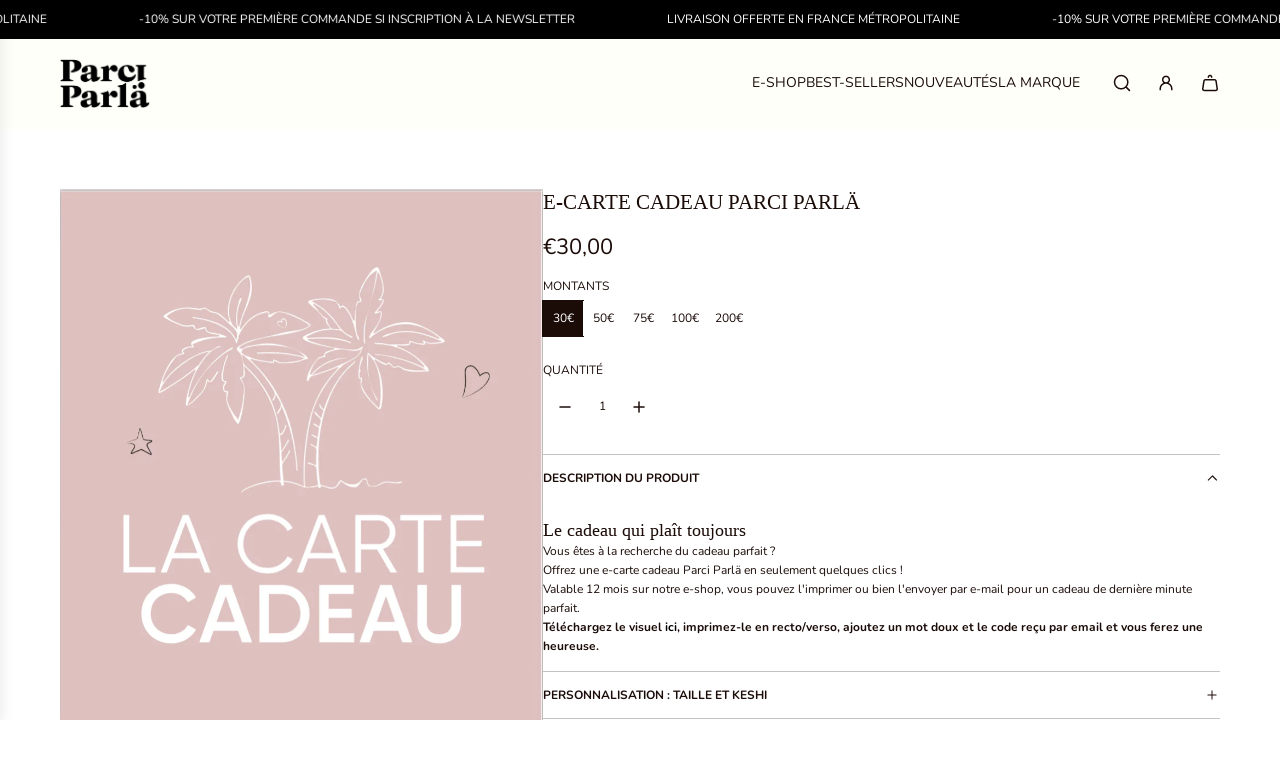

--- FILE ---
content_type: text/html; charset=utf-8
request_url: https://www.parciparla-collection.com/products/carte-cadeau-parci-parla
body_size: 59687
content:
<!doctype html>
<html class="js" lang="fr">
<head>
  <!-- Basic page needs ================================================== -->
  <meta charset="utf-8"><meta http-equiv="X-UA-Compatible" content="IE=edge"><link href="//www.parciparla-collection.com/cdn/shop/t/25/assets/swiper-bundle.min.css?v=127370101718424465871753104462" rel="stylesheet" type="text/css" media="all" />
  <link href="//www.parciparla-collection.com/cdn/shop/t/25/assets/photoswipe.min.css?v=165459975419098386681753104418" rel="stylesheet" type="text/css" media="all" />
  <link href="//www.parciparla-collection.com/cdn/shop/t/25/assets/theme.min.css?v=16721827849538280471753104480" rel="stylesheet" type="text/css" media="all" />
  <link href="//www.parciparla-collection.com/cdn/shop/t/25/assets/custom.css?v=166170673595542674781753104416" rel="stylesheet" type="text/css" media="all" />

  
    <link rel="shortcut icon" href="//www.parciparla-collection.com/cdn/shop/files/P_PARCI_PARLA_NOIR.png?crop=center&height=180&v=1701963693&width=180" type="image/png">
    <link rel="apple-touch-icon" sizes="180x180" href="//www.parciparla-collection.com/cdn/shop/files/P_PARCI_PARLA_NOIR.png?crop=center&height=180&v=1701963693&width=180">
    <link rel="apple-touch-icon-precomposed" sizes="180x180" href="//www.parciparla-collection.com/cdn/shop/files/P_PARCI_PARLA_NOIR.png?crop=center&height=180&v=1701963693&width=180">
    <link rel="icon" type="image/png" sizes="32x32" href="//www.parciparla-collection.com/cdn/shop/files/P_PARCI_PARLA_NOIR.png?crop=center&height=32&v=1701963693&width=32">
    <link rel="icon" type="image/png" sizes="194x194" href="//www.parciparla-collection.com/cdn/shop/files/P_PARCI_PARLA_NOIR.png?crop=center&height=194&v=1701963693&width=194">
    <link rel="icon" type="image/png" sizes="192x192" href="//www.parciparla-collection.com/cdn/shop/files/P_PARCI_PARLA_NOIR.png?crop=center&height=192&v=1701963693&width=192">
    <link rel="icon" type="image/png" sizes="16x16" href="//www.parciparla-collection.com/cdn/shop/files/P_PARCI_PARLA_NOIR.png?crop=center&height=16&v=1701963693&width=16">
  

    <link rel="preload" as="font" href="//www.parciparla-collection.com/cdn/fonts/nunito/nunito_n4.fc49103dc396b42cae9460289072d384b6c6eb63.woff2" type="font/woff2" crossorigin>
    
<!-- Title and description ================================================== -->
  <title>
    E-CARTE CADEAU PARCI PARLÄ &ndash; PARCI PARLÄ 
  </title>

  
    <meta name="description" content="Le cadeau qui plaît toujours ! Vous êtes à la recherche du cadeau parfait ? Offrez une e-carte cadeau Parci Parlä en seulement quelques clics ! Valable 12 mois sur notre e-shop, vous pouvez l&#39;imprimer ou bien l&#39;envoyer par e-mail pour un cadeau de dernière minute parfait.">
  

  <!-- Helpers ================================================== -->
  <!-- /snippets/social-meta-tags.liquid -->


<meta property="og:site_name" content="PARCI PARLÄ ">
<meta property="og:url" content="https://www.parciparla-collection.com/products/carte-cadeau-parci-parla">
<meta property="og:title" content="E-CARTE CADEAU PARCI PARLÄ">
<meta property="og:type" content="product">
<meta property="og:description" content="Le cadeau qui plaît toujours ! Vous êtes à la recherche du cadeau parfait ? Offrez une e-carte cadeau Parci Parlä en seulement quelques clics ! Valable 12 mois sur notre e-shop, vous pouvez l&#39;imprimer ou bien l&#39;envoyer par e-mail pour un cadeau de dernière minute parfait.">

  <meta property="og:price:amount" content="30,00">
  <meta property="og:price:currency" content="EUR">

<meta property="og:image" content="http://www.parciparla-collection.com/cdn/shop/products/Captured_ecran2021-12-08a10.15.20_ca72417c-316d-42f6-9e48-93db0fedf6de.png?v=1652705406">
<meta property="og:image:alt" content="E-CARTE CADEAU PARCI PARLÄ - PARCI PARLÄ">
<meta property="og:image:secure_url" content="https://www.parciparla-collection.com/cdn/shop/products/Captured_ecran2021-12-08a10.15.20_ca72417c-316d-42f6-9e48-93db0fedf6de.png?v=1652705406">


<meta name="x:card" content="summary_large_image">
<meta name="x:title" content="E-CARTE CADEAU PARCI PARLÄ">
<meta name="x:description" content="Le cadeau qui plaît toujours ! Vous êtes à la recherche du cadeau parfait ? Offrez une e-carte cadeau Parci Parlä en seulement quelques clics ! Valable 12 mois sur notre e-shop, vous pouvez l&#39;imprimer ou bien l&#39;envoyer par e-mail pour un cadeau de dernière minute parfait.">

  <link rel="canonical" href="https://www.parciparla-collection.com/products/carte-cadeau-parci-parla"/>
  <meta name="viewport" content="width=device-width, initial-scale=1, shrink-to-fit=no">
  <meta name="theme-color" content="rgba(36 36 36 / 1.0)">

  <!-- CSS ================================================== -->
  <style>
/*============================================================================
  #Typography
==============================================================================*/







@font-face {
  font-family: Nunito;
  font-weight: 400;
  font-style: normal;
  font-display: swap;
  src: url("//www.parciparla-collection.com/cdn/fonts/nunito/nunito_n4.fc49103dc396b42cae9460289072d384b6c6eb63.woff2") format("woff2"),
       url("//www.parciparla-collection.com/cdn/fonts/nunito/nunito_n4.5d26d13beeac3116db2479e64986cdeea4c8fbdd.woff") format("woff");
}


  



  @font-face {
  font-family: Nunito;
  font-weight: 700;
  font-style: normal;
  font-display: swap;
  src: url("//www.parciparla-collection.com/cdn/fonts/nunito/nunito_n7.37cf9b8cf43b3322f7e6e13ad2aad62ab5dc9109.woff2") format("woff2"),
       url("//www.parciparla-collection.com/cdn/fonts/nunito/nunito_n7.45cfcfadc6630011252d54d5f5a2c7c98f60d5de.woff") format("woff");
}




  @font-face {
  font-family: Nunito;
  font-weight: 400;
  font-style: italic;
  font-display: swap;
  src: url("//www.parciparla-collection.com/cdn/fonts/nunito/nunito_i4.fd53bf99043ab6c570187ed42d1b49192135de96.woff2") format("woff2"),
       url("//www.parciparla-collection.com/cdn/fonts/nunito/nunito_i4.cb3876a003a73aaae5363bb3e3e99d45ec598cc6.woff") format("woff");
}




  @font-face {
  font-family: Nunito;
  font-weight: 700;
  font-style: italic;
  font-display: swap;
  src: url("//www.parciparla-collection.com/cdn/fonts/nunito/nunito_i7.3f8ba2027bc9ceb1b1764ecab15bae73f86c4632.woff2") format("woff2"),
       url("//www.parciparla-collection.com/cdn/fonts/nunito/nunito_i7.82bfb5f86ec77ada3c9f660da22064c2e46e1469.woff") format("woff");
}









/*============================================================================
  #General Variables
==============================================================================*/

:root {

  --font-weight-normal: 400;
  --font-weight-bold: 700;
  --font-weight-header-bold: 700;

  --header-font-stack: "Times New Roman", Times, serif;
  --header-font-weight: 400;
  --header-font-style: normal;
  --header-text-size: 24;
  --header-text-size-px: 24px;
  --header-mobile-text-size-px: 22px;

  --header-font-case: normal;
  --header-font-size: 14;
  --header-font-size-px: 14px;

  --heading-spacing: 0.0em;
  --heading-line-height: 1.3;
  --heading-font-case: normal;
  --heading-font-stack: FontDrop;

  --body-font-stack: Nunito, sans-serif;
  --body-font-weight: 400;
  --body-font-style: normal;

  --button-font-stack: Nunito, sans-serif;
  --button-font-weight: 400;
  --button-font-style: normal;

  --label-font-stack: Nunito, sans-serif;
  --label-font-weight: 400;
  --label-font-style: normal;
  --label-font-case: uppercase;
  --label-spacing: 0px;

  --navigation-font-stack: Nunito, sans-serif;
  --navigation-font-weight: 400;
  --navigation-font-style: normal;
  --navigation-font-letter-spacing: 0px;

  --base-font-size-int: 12;
  --base-font-size: 12px;

  --body-font-size-12-to-em: 1.0em;
  --body-font-size-16-to-em: 1.33em;
  --body-font-size-22-to-em: 1.83em;
  --body-font-size-28-to-em: 2.33em;
  --body-font-size-36-to-em: 3.0em;

  /* Heading Sizes */

  
  --h1-size: 30px;
  --h2-size: 24px;
  --h3-size: 21px;
  --h4-size: 18px;
  --h5-size: 16px;
  --h6-size: 16px;

  --sale-badge-color: rgba(27 12 8 / 1.0);
  --sold-out-badge-color: rgba(27 12 8 / 1.0);
  --custom-badge-color: rgba(236 141 174 / 1.0);
  --preorder-badge-color: rgba(73 73 73 / 1.0);
  --countdown-badge-color: rgba(73 73 73 / 1.0);
  --badge-font-color: rgba(255 255 250 / 1.0);

  --primary-btn-text-color: rgba(255 255 255 / 1.0);
  --primary-btn-text-color-opacity50: color-mix(in srgb, var(--primary-btn-text-color), transparent 50%);
  --primary-btn-bg-color: rgba(0 0 0 / 1.0);
  --primary-btn-bg-color-opacity50: color-mix(in srgb, var(--primary-btn-bg-color), transparent 50%);

  --button-text-case: uppercase;
  --button-font-size: 12;
  --button-font-size-px: 12px;
  --button-text-spacing-px: 1px;

  
    --text-line-clamp: none;
  

  

  --text-color: rgba(27 12 8 / 1.0);
  --text-color-transparent05: color-mix(in srgb, var(--text-color), transparent 95%);
  --text-color-transparent10: color-mix(in srgb, var(--text-color), transparent 90%);
  --text-color-transparent15: color-mix(in srgb, var(--text-color), transparent 85%);
  --text-color-transparent25: color-mix(in srgb, var(--text-color), transparent 75%);
  --text-color-transparent30: color-mix(in srgb, var(--text-color), transparent 70%);
  --text-color-transparent40: color-mix(in srgb, var(--text-color), transparent 60%);
  --text-color-transparent50: color-mix(in srgb, var(--text-color), transparent 50%);
  --text-color-transparent5: color-mix(in srgb, var(--text-color), transparent 50%);
  --text-color-transparent6: color-mix(in srgb, var(--text-color), transparent 40%);
  --text-color-transparent7: color-mix(in srgb, var(--text-color), transparent 30%);
  --text-color-transparent8: color-mix(in srgb, var(--text-color), transparent 20%);

  
    --heading-xl-font-size: 24px;
    --heading-l-font-size: 22px;
    --subheading-font-size: 16px;
  

  
    --small-body-font-size: 12px;
  

  --link-color: rgba(36 36 36 / 1.0);
  --on-sale-color: rgba(27 12 8 / 1.0);

  --body-color: rgba(255 255 255 / 1.0);
  --body-color-darken10: #e6e6e6;
  --body-color-transparent00: color-mix(in srgb, var(--body-color), transparent 100%);
  --body-color-transparent40: color-mix(in srgb, var(--body-color), transparent 60%);
  --body-color-transparent50: color-mix(in srgb, var(--body-color), transparent 50%);
  --body-color-transparent90: color-mix(in srgb, var(--body-color), transparent 10%);

  --body-overlay-color: color-mix(in srgb, var(--body-color-darken10), transparent 30%);

  --body-secondary-color: rgba(255 255 250 / 1.0);
  --body-secondary-color-transparent00: color-mix(in srgb, var(--body-secondary-color), transparent 100%);
  --body-secondary-color-darken05: color-mix(in srgb, var(--body-secondary-color), transparent 95%);

  --color-primary-background: #ffffff;
  --color-primary-background-rgb: 255, 255, 255;
  --color-secondary-background: rgba(255 255 250 / 1.0);

  --border-color: rgba(27, 12, 8, 0.25);
  --link-border-color: color-mix(in srgb, var(--link-color), transparent 50%);
  --border-color-darken10: #000000;
  --view-in-space-button-background: #f9eeeb;

  --header-color: rgba(255 255 250 / 1.0);
  --header-color-darken5-filter: #ffffe1;
  --header-color-darken5: color-mix(in srgb, var(--header-color-darken5-filter), transparent 0%);

  --header-border-color: rgba(0 0 0 / 0.0);

  --announcement-text-size: 12px;
  --announcement-text-spacing: 1px;

  --logo-font-size: 18px;

  --overlay-header-text-color: rgba(252 251 246 / 1.0);
  --nav-text-color: rgba(27 12 8 / 1.0);
  --nav-text-color-transparent5: color-mix(in srgb, var(--nav-text-color), transparent 95%);
  --nav-text-color-transparent10: color-mix(in srgb, var(--nav-text-color), transparent 90%);
  --nav-text-color-transparent30: color-mix(in srgb, var(--nav-text-color), transparent 70%);
  --nav-text-color-transparent50: color-mix(in srgb, var(--nav-text-color), transparent 50%);

  --nav-text-hover: rgba(0 0 0 / 1.0);

  --color-scheme-light-background: rgba(253 234 227 / 1.0);
  --color-scheme-light-background-transparent40: color-mix(in srgb, var(--color-scheme-light-background), transparent 60%);
  --color-scheme-light-background-transparent50: color-mix(in srgb, var(--color-scheme-light-background), transparent 50%);
  --color-scheme-light-background-rgb: 253, 234, 227;

  --color-scheme-light-text: rgba(36 36 36 / 1.0);
  --color-scheme-light-text-transparent10: color-mix(in srgb, var(--color-scheme-light-text), transparent 90%);
  --color-scheme-light-text-transparent25: color-mix(in srgb, var(--color-scheme-light-text), transparent 75%);
  --color-scheme-light-text-transparent40: color-mix(in srgb, var(--color-scheme-light-text), transparent 60%);
  --color-scheme-light-text-transparent50: color-mix(in srgb, var(--color-scheme-light-text), transparent 50%);
  --color-scheme-light-text-transparent60: color-mix(in srgb, var(--color-scheme-light-text), transparent 40%);
  --color-scheme-light-text-transparent80: color-mix(in srgb, var(--color-scheme-light-text), transparent 20%);

  --color-scheme-feature-background: rgba(236 141 174 / 1.0);
  --color-scheme-feature-background-transparent40: color-mix(in srgb, var(--color-scheme-feature-background), transparent 60%);
  --color-scheme-feature-background-transparent50: color-mix(in srgb, var(--color-scheme-feature-background), transparent 50%);
  --color-scheme-feature-background-rgb: 236, 141, 174;

  --color-scheme-feature-text: rgba(27 12 8 / 1.0);
  --color-scheme-feature-text-transparent10: color-mix(in srgb, var(--color-scheme-feature-text), transparent 90%);
  --color-scheme-feature-text-transparent25: color-mix(in srgb, var(--color-scheme-feature-text), transparent 75%);
  --color-scheme-feature-text-transparent40: color-mix(in srgb, var(--color-scheme-feature-text), transparent 60%);
  --color-scheme-feature-text-transparent50: color-mix(in srgb, var(--color-scheme-feature-text), transparent 50%);
  --color-scheme-feature-text-transparent60: color-mix(in srgb, var(--color-scheme-feature-text), transparent 40%);
  --color-scheme-feature-text-transparent80: color-mix(in srgb, var(--color-scheme-feature-text), transparent 20%);

  --homepage-sections-accent-secondary-color-transparent60: color-mix(in srgb, var(--color-scheme-feature-text), transparent 40%);

  --color-scheme-dark-background: rgba(0 0 0 / 1.0);
  --color-scheme-dark-background-transparent40: color-mix(in srgb, var(--color-scheme-dark-background), transparent 60%);
  --color-scheme-dark-background-transparent50: color-mix(in srgb, var(--color-scheme-dark-background), transparent 50%);
  --color-scheme-dark-background-rgb: 0, 0, 0;

  --color-scheme-dark-text: rgba(255 255 255 / 1.0);
  --color-scheme-dark-text-transparent10: color-mix(in srgb, var(--color-scheme-dark-text), transparent 90%);
  --color-scheme-dark-text-transparent25: color-mix(in srgb, var(--color-scheme-dark-text), transparent 75%);
  --color-scheme-dark-text-transparent40: color-mix(in srgb, var(--color-scheme-dark-text), transparent 60%);
  --color-scheme-dark-text-transparent50: color-mix(in srgb, var(--color-scheme-dark-text), transparent 50%);
  --color-scheme-dark-text-transparent60: color-mix(in srgb, var(--color-scheme-dark-text), transparent 40%);
  --color-scheme-dark-text-transparent80: color-mix(in srgb, var(--color-scheme-dark-text), transparent 20%);

  --filter-bg-color: rgba(27, 12, 8, 0.1);

  --menu-drawer-color: rgba(255 255 250 / 1.0);
  --menu-drawer-text-color: rgba(27 12 8 / 1.0);
  --menu-drawer-text-color-transparent10: color-mix(in srgb, var(--menu-drawer-text-color), transparent 90%);
  --menu-drawer-text-color-transparent30: color-mix(in srgb, var(--menu-drawer-text-color), transparent 70%);
  --menu-drawer-border-color: color-mix(in srgb, var(--menu-drawer-text-color), transparent 75%);
  --menu-drawer-text-hover-color: rgba(115 115 115 / 1.0);

  --cart-drawer-color: rgba(255 255 250 / 1.0);
  --cart-drawer-color-transparent50: color-mix(in srgb, var(--cart-drawer-color), transparent 50%);
  --cart-drawer-text-color: rgba(27 12 8 / 1.0);
  --cart-drawer-text-color-transparent10: color-mix(in srgb, var(--cart-drawer-text-color), transparent 90%);
  --cart-drawer-text-color-transparent25: color-mix(in srgb, var(--cart-drawer-text-color), transparent 75%);
  --cart-drawer-text-color-transparent40: color-mix(in srgb, var(--cart-drawer-text-color), transparent 60%);
  --cart-drawer-text-color-transparent50: color-mix(in srgb, var(--cart-drawer-text-color), transparent 50%);
  --cart-drawer-text-color-transparent70: color-mix(in srgb, var(--cart-drawer-text-color), transparent 30%);
  --cart-drawer-border-color: color-mix(in srgb, var(--cart-drawer-text-color), transparent 75%);

  --success-color: #28a745;
  --error-color: #DC3545;
  --warning-color: #EB9247;

  /* Shop Pay Installments variables */
  --color-body: rgba(255 255 250 / 1.0);
  --color-bg: rgba(255 255 250 / 1.0);

  /* Checkbox */
  --checkbox-size: 16px;
  --inline-icon-size: 16px;
  --line-height-base: 1.6;

  /* Grid spacing */
  --grid-spacing: 5px;
  
    --grid-spacing-tight: 5px;
    --grid-spacing-loose: 10px;
  

  /* Border radius */
  --block-border-radius: 0;
  --input-border-radius: 0;
  --thumbnail-border-radius: 0;
  --badge-border-radius: 0;
  

  --swatch-border-radius: 0;
  
}
</style>

  <style data-shopify>
    *,
    *::before,
    *::after {
      box-sizing: inherit;
    }

    html {
      box-sizing: border-box;
      background-color: var(--body-color);
      height: 100%;
      margin: 0;
    }

    body {
      background-color: var(--body-color);
      min-height: 100%;
      margin: 0;
      display: grid;
      grid-template-rows: auto auto 1fr auto;
      grid-template-columns: 100%;
      overflow-x: hidden;
    }

    .sr-only {
      position: absolute;
      width: 1px;
      height: 1px;
      padding: 0;
      margin: -1px;
      overflow: hidden;
      clip: rect(0, 0, 0, 0);
      border: 0;
    }

    .sr-only-focusable:active, .sr-only-focusable:focus {
      position: static;
      width: auto;
      height: auto;
      margin: 0;
      overflow: visible;
      clip: auto;
    }
  </style>

  <!-- Header hook for plugins ================================================== -->
  <script>window.performance && window.performance.mark && window.performance.mark('shopify.content_for_header.start');</script><meta name="facebook-domain-verification" content="hdopgbv4y3n6bw38ubfzwag7pukhjs">
<meta name="facebook-domain-verification" content="hdopgbv4y3n6bw38ubfzwag7pukhjs">
<meta id="shopify-digital-wallet" name="shopify-digital-wallet" content="/57120915645/digital_wallets/dialog">
<meta name="shopify-checkout-api-token" content="c561c0b3240eb2c409920c89659c9da6">
<link rel="alternate" type="application/json+oembed" href="https://www.parciparla-collection.com/products/carte-cadeau-parci-parla.oembed">
<script async="async" src="/checkouts/internal/preloads.js?locale=fr-FR"></script>
<link rel="preconnect" href="https://shop.app" crossorigin="anonymous">
<script async="async" src="https://shop.app/checkouts/internal/preloads.js?locale=fr-FR&shop_id=57120915645" crossorigin="anonymous"></script>
<script id="apple-pay-shop-capabilities" type="application/json">{"shopId":57120915645,"countryCode":"FR","currencyCode":"EUR","merchantCapabilities":["supports3DS"],"merchantId":"gid:\/\/shopify\/Shop\/57120915645","merchantName":"PARCI PARLÄ ","requiredBillingContactFields":["postalAddress","email"],"requiredShippingContactFields":["postalAddress","email"],"shippingType":"shipping","supportedNetworks":["visa","masterCard","amex","maestro"],"total":{"type":"pending","label":"PARCI PARLÄ ","amount":"1.00"},"shopifyPaymentsEnabled":true,"supportsSubscriptions":true}</script>
<script id="shopify-features" type="application/json">{"accessToken":"c561c0b3240eb2c409920c89659c9da6","betas":["rich-media-storefront-analytics"],"domain":"www.parciparla-collection.com","predictiveSearch":true,"shopId":57120915645,"locale":"fr"}</script>
<script>var Shopify = Shopify || {};
Shopify.shop = "test-parci-parla.myshopify.com";
Shopify.locale = "fr";
Shopify.currency = {"active":"EUR","rate":"1.0"};
Shopify.country = "FR";
Shopify.theme = {"name":"Copy of mise à jour de Updated Envy | Eight 21\/07","id":184154128729,"schema_name":"Envy","schema_version":"35.0.0","theme_store_id":411,"role":"main"};
Shopify.theme.handle = "null";
Shopify.theme.style = {"id":null,"handle":null};
Shopify.cdnHost = "www.parciparla-collection.com/cdn";
Shopify.routes = Shopify.routes || {};
Shopify.routes.root = "/";</script>
<script type="module">!function(o){(o.Shopify=o.Shopify||{}).modules=!0}(window);</script>
<script>!function(o){function n(){var o=[];function n(){o.push(Array.prototype.slice.apply(arguments))}return n.q=o,n}var t=o.Shopify=o.Shopify||{};t.loadFeatures=n(),t.autoloadFeatures=n()}(window);</script>
<script>
  window.ShopifyPay = window.ShopifyPay || {};
  window.ShopifyPay.apiHost = "shop.app\/pay";
  window.ShopifyPay.redirectState = null;
</script>
<script id="shop-js-analytics" type="application/json">{"pageType":"product"}</script>
<script defer="defer" async type="module" src="//www.parciparla-collection.com/cdn/shopifycloud/shop-js/modules/v2/client.init-shop-cart-sync_INwxTpsh.fr.esm.js"></script>
<script defer="defer" async type="module" src="//www.parciparla-collection.com/cdn/shopifycloud/shop-js/modules/v2/chunk.common_YNAa1F1g.esm.js"></script>
<script type="module">
  await import("//www.parciparla-collection.com/cdn/shopifycloud/shop-js/modules/v2/client.init-shop-cart-sync_INwxTpsh.fr.esm.js");
await import("//www.parciparla-collection.com/cdn/shopifycloud/shop-js/modules/v2/chunk.common_YNAa1F1g.esm.js");

  window.Shopify.SignInWithShop?.initShopCartSync?.({"fedCMEnabled":true,"windoidEnabled":true});

</script>
<script>
  window.Shopify = window.Shopify || {};
  if (!window.Shopify.featureAssets) window.Shopify.featureAssets = {};
  window.Shopify.featureAssets['shop-js'] = {"shop-cart-sync":["modules/v2/client.shop-cart-sync_BVs4vSl-.fr.esm.js","modules/v2/chunk.common_YNAa1F1g.esm.js"],"init-fed-cm":["modules/v2/client.init-fed-cm_CEmYoMXU.fr.esm.js","modules/v2/chunk.common_YNAa1F1g.esm.js"],"shop-button":["modules/v2/client.shop-button_BhVpOdEY.fr.esm.js","modules/v2/chunk.common_YNAa1F1g.esm.js"],"init-windoid":["modules/v2/client.init-windoid_DVncJssP.fr.esm.js","modules/v2/chunk.common_YNAa1F1g.esm.js"],"shop-cash-offers":["modules/v2/client.shop-cash-offers_CD5ChB-w.fr.esm.js","modules/v2/chunk.common_YNAa1F1g.esm.js","modules/v2/chunk.modal_DXhkN-5p.esm.js"],"shop-toast-manager":["modules/v2/client.shop-toast-manager_CMZA41xP.fr.esm.js","modules/v2/chunk.common_YNAa1F1g.esm.js"],"init-shop-email-lookup-coordinator":["modules/v2/client.init-shop-email-lookup-coordinator_Dxg3Qq63.fr.esm.js","modules/v2/chunk.common_YNAa1F1g.esm.js"],"pay-button":["modules/v2/client.pay-button_CApwTr-J.fr.esm.js","modules/v2/chunk.common_YNAa1F1g.esm.js"],"avatar":["modules/v2/client.avatar_BTnouDA3.fr.esm.js"],"init-shop-cart-sync":["modules/v2/client.init-shop-cart-sync_INwxTpsh.fr.esm.js","modules/v2/chunk.common_YNAa1F1g.esm.js"],"shop-login-button":["modules/v2/client.shop-login-button_Ctct7BR2.fr.esm.js","modules/v2/chunk.common_YNAa1F1g.esm.js","modules/v2/chunk.modal_DXhkN-5p.esm.js"],"init-customer-accounts-sign-up":["modules/v2/client.init-customer-accounts-sign-up_DTysEz83.fr.esm.js","modules/v2/client.shop-login-button_Ctct7BR2.fr.esm.js","modules/v2/chunk.common_YNAa1F1g.esm.js","modules/v2/chunk.modal_DXhkN-5p.esm.js"],"init-shop-for-new-customer-accounts":["modules/v2/client.init-shop-for-new-customer-accounts_wbmNjFX3.fr.esm.js","modules/v2/client.shop-login-button_Ctct7BR2.fr.esm.js","modules/v2/chunk.common_YNAa1F1g.esm.js","modules/v2/chunk.modal_DXhkN-5p.esm.js"],"init-customer-accounts":["modules/v2/client.init-customer-accounts_DqpN27KS.fr.esm.js","modules/v2/client.shop-login-button_Ctct7BR2.fr.esm.js","modules/v2/chunk.common_YNAa1F1g.esm.js","modules/v2/chunk.modal_DXhkN-5p.esm.js"],"shop-follow-button":["modules/v2/client.shop-follow-button_CBz8VXaE.fr.esm.js","modules/v2/chunk.common_YNAa1F1g.esm.js","modules/v2/chunk.modal_DXhkN-5p.esm.js"],"lead-capture":["modules/v2/client.lead-capture_Bo6pQGej.fr.esm.js","modules/v2/chunk.common_YNAa1F1g.esm.js","modules/v2/chunk.modal_DXhkN-5p.esm.js"],"checkout-modal":["modules/v2/client.checkout-modal_B_8gz53b.fr.esm.js","modules/v2/chunk.common_YNAa1F1g.esm.js","modules/v2/chunk.modal_DXhkN-5p.esm.js"],"shop-login":["modules/v2/client.shop-login_CTIGRVE1.fr.esm.js","modules/v2/chunk.common_YNAa1F1g.esm.js","modules/v2/chunk.modal_DXhkN-5p.esm.js"],"payment-terms":["modules/v2/client.payment-terms_BUSo56Mg.fr.esm.js","modules/v2/chunk.common_YNAa1F1g.esm.js","modules/v2/chunk.modal_DXhkN-5p.esm.js"]};
</script>
<script>(function() {
  var isLoaded = false;
  function asyncLoad() {
    if (isLoaded) return;
    isLoaded = true;
    var urls = ["https:\/\/seo.apps.avada.io\/scripttag\/avada-seo-installed.js?shop=test-parci-parla.myshopify.com","https:\/\/cdn.nfcube.com\/instafeed-247d2c1ec4acba258e366dfaf780610d.js?shop=test-parci-parla.myshopify.com"];
    for (var i = 0; i < urls.length; i++) {
      var s = document.createElement('script');
      s.type = 'text/javascript';
      s.async = true;
      s.src = urls[i];
      var x = document.getElementsByTagName('script')[0];
      x.parentNode.insertBefore(s, x);
    }
  };
  if(window.attachEvent) {
    window.attachEvent('onload', asyncLoad);
  } else {
    window.addEventListener('load', asyncLoad, false);
  }
})();</script>
<script id="__st">var __st={"a":57120915645,"offset":3600,"reqid":"bd31c71d-2817-4890-89d0-5185ddc3ed02-1768990958","pageurl":"www.parciparla-collection.com\/products\/carte-cadeau-parci-parla","u":"c5306fc890d2","p":"product","rtyp":"product","rid":7163878244541};</script>
<script>window.ShopifyPaypalV4VisibilityTracking = true;</script>
<script id="captcha-bootstrap">!function(){'use strict';const t='contact',e='account',n='new_comment',o=[[t,t],['blogs',n],['comments',n],[t,'customer']],c=[[e,'customer_login'],[e,'guest_login'],[e,'recover_customer_password'],[e,'create_customer']],r=t=>t.map((([t,e])=>`form[action*='/${t}']:not([data-nocaptcha='true']) input[name='form_type'][value='${e}']`)).join(','),a=t=>()=>t?[...document.querySelectorAll(t)].map((t=>t.form)):[];function s(){const t=[...o],e=r(t);return a(e)}const i='password',u='form_key',d=['recaptcha-v3-token','g-recaptcha-response','h-captcha-response',i],f=()=>{try{return window.sessionStorage}catch{return}},m='__shopify_v',_=t=>t.elements[u];function p(t,e,n=!1){try{const o=window.sessionStorage,c=JSON.parse(o.getItem(e)),{data:r}=function(t){const{data:e,action:n}=t;return t[m]||n?{data:e,action:n}:{data:t,action:n}}(c);for(const[e,n]of Object.entries(r))t.elements[e]&&(t.elements[e].value=n);n&&o.removeItem(e)}catch(o){console.error('form repopulation failed',{error:o})}}const l='form_type',E='cptcha';function T(t){t.dataset[E]=!0}const w=window,h=w.document,L='Shopify',v='ce_forms',y='captcha';let A=!1;((t,e)=>{const n=(g='f06e6c50-85a8-45c8-87d0-21a2b65856fe',I='https://cdn.shopify.com/shopifycloud/storefront-forms-hcaptcha/ce_storefront_forms_captcha_hcaptcha.v1.5.2.iife.js',D={infoText:'Protégé par hCaptcha',privacyText:'Confidentialité',termsText:'Conditions'},(t,e,n)=>{const o=w[L][v],c=o.bindForm;if(c)return c(t,g,e,D).then(n);var r;o.q.push([[t,g,e,D],n]),r=I,A||(h.body.append(Object.assign(h.createElement('script'),{id:'captcha-provider',async:!0,src:r})),A=!0)});var g,I,D;w[L]=w[L]||{},w[L][v]=w[L][v]||{},w[L][v].q=[],w[L][y]=w[L][y]||{},w[L][y].protect=function(t,e){n(t,void 0,e),T(t)},Object.freeze(w[L][y]),function(t,e,n,w,h,L){const[v,y,A,g]=function(t,e,n){const i=e?o:[],u=t?c:[],d=[...i,...u],f=r(d),m=r(i),_=r(d.filter((([t,e])=>n.includes(e))));return[a(f),a(m),a(_),s()]}(w,h,L),I=t=>{const e=t.target;return e instanceof HTMLFormElement?e:e&&e.form},D=t=>v().includes(t);t.addEventListener('submit',(t=>{const e=I(t);if(!e)return;const n=D(e)&&!e.dataset.hcaptchaBound&&!e.dataset.recaptchaBound,o=_(e),c=g().includes(e)&&(!o||!o.value);(n||c)&&t.preventDefault(),c&&!n&&(function(t){try{if(!f())return;!function(t){const e=f();if(!e)return;const n=_(t);if(!n)return;const o=n.value;o&&e.removeItem(o)}(t);const e=Array.from(Array(32),(()=>Math.random().toString(36)[2])).join('');!function(t,e){_(t)||t.append(Object.assign(document.createElement('input'),{type:'hidden',name:u})),t.elements[u].value=e}(t,e),function(t,e){const n=f();if(!n)return;const o=[...t.querySelectorAll(`input[type='${i}']`)].map((({name:t})=>t)),c=[...d,...o],r={};for(const[a,s]of new FormData(t).entries())c.includes(a)||(r[a]=s);n.setItem(e,JSON.stringify({[m]:1,action:t.action,data:r}))}(t,e)}catch(e){console.error('failed to persist form',e)}}(e),e.submit())}));const S=(t,e)=>{t&&!t.dataset[E]&&(n(t,e.some((e=>e===t))),T(t))};for(const o of['focusin','change'])t.addEventListener(o,(t=>{const e=I(t);D(e)&&S(e,y())}));const B=e.get('form_key'),M=e.get(l),P=B&&M;t.addEventListener('DOMContentLoaded',(()=>{const t=y();if(P)for(const e of t)e.elements[l].value===M&&p(e,B);[...new Set([...A(),...v().filter((t=>'true'===t.dataset.shopifyCaptcha))])].forEach((e=>S(e,t)))}))}(h,new URLSearchParams(w.location.search),n,t,e,['guest_login'])})(!0,!0)}();</script>
<script integrity="sha256-4kQ18oKyAcykRKYeNunJcIwy7WH5gtpwJnB7kiuLZ1E=" data-source-attribution="shopify.loadfeatures" defer="defer" src="//www.parciparla-collection.com/cdn/shopifycloud/storefront/assets/storefront/load_feature-a0a9edcb.js" crossorigin="anonymous"></script>
<script crossorigin="anonymous" defer="defer" src="//www.parciparla-collection.com/cdn/shopifycloud/storefront/assets/shopify_pay/storefront-65b4c6d7.js?v=20250812"></script>
<script data-source-attribution="shopify.dynamic_checkout.dynamic.init">var Shopify=Shopify||{};Shopify.PaymentButton=Shopify.PaymentButton||{isStorefrontPortableWallets:!0,init:function(){window.Shopify.PaymentButton.init=function(){};var t=document.createElement("script");t.src="https://www.parciparla-collection.com/cdn/shopifycloud/portable-wallets/latest/portable-wallets.fr.js",t.type="module",document.head.appendChild(t)}};
</script>
<script data-source-attribution="shopify.dynamic_checkout.buyer_consent">
  function portableWalletsHideBuyerConsent(e){var t=document.getElementById("shopify-buyer-consent"),n=document.getElementById("shopify-subscription-policy-button");t&&n&&(t.classList.add("hidden"),t.setAttribute("aria-hidden","true"),n.removeEventListener("click",e))}function portableWalletsShowBuyerConsent(e){var t=document.getElementById("shopify-buyer-consent"),n=document.getElementById("shopify-subscription-policy-button");t&&n&&(t.classList.remove("hidden"),t.removeAttribute("aria-hidden"),n.addEventListener("click",e))}window.Shopify?.PaymentButton&&(window.Shopify.PaymentButton.hideBuyerConsent=portableWalletsHideBuyerConsent,window.Shopify.PaymentButton.showBuyerConsent=portableWalletsShowBuyerConsent);
</script>
<script data-source-attribution="shopify.dynamic_checkout.cart.bootstrap">document.addEventListener("DOMContentLoaded",(function(){function t(){return document.querySelector("shopify-accelerated-checkout-cart, shopify-accelerated-checkout")}if(t())Shopify.PaymentButton.init();else{new MutationObserver((function(e,n){t()&&(Shopify.PaymentButton.init(),n.disconnect())})).observe(document.body,{childList:!0,subtree:!0})}}));
</script>
<link id="shopify-accelerated-checkout-styles" rel="stylesheet" media="screen" href="https://www.parciparla-collection.com/cdn/shopifycloud/portable-wallets/latest/accelerated-checkout-backwards-compat.css" crossorigin="anonymous">
<style id="shopify-accelerated-checkout-cart">
        #shopify-buyer-consent {
  margin-top: 1em;
  display: inline-block;
  width: 100%;
}

#shopify-buyer-consent.hidden {
  display: none;
}

#shopify-subscription-policy-button {
  background: none;
  border: none;
  padding: 0;
  text-decoration: underline;
  font-size: inherit;
  cursor: pointer;
}

#shopify-subscription-policy-button::before {
  box-shadow: none;
}

      </style>

<script>window.performance && window.performance.mark && window.performance.mark('shopify.content_for_header.end');</script>

  <script defer src="//www.parciparla-collection.com/cdn/shop/t/25/assets/eventBus.js?v=100401504747444416941753104417"></script>

  <script type="text/javascript">
		window.wetheme = {
			name: 'Flow',
			webcomponentRegistry: {
        registry: {},
				checkScriptLoaded: function(key) {
					return window.wetheme.webcomponentRegistry.registry[key] ? true : false
				},
        register: function(registration) {
            if(!window.wetheme.webcomponentRegistry.checkScriptLoaded(registration.key)) {
              window.wetheme.webcomponentRegistry.registry[registration.key] = registration
            }
        }
      }
    };
	</script>

  

  
<!-- BEGIN app block: shopify://apps/wrapped/blocks/app-embed/1714fc7d-e525-4a14-8c3e-1b6ed95734c5 --><script type="module" src="https://cdn.shopify.com/storefront/web-components.js"></script>
<!-- BEGIN app snippet: app-embed.settings --><script type="text/javascript">
  window.Wrapped = { ...window.Wrapped };
  window.Wrapped.options = {"order":{"settings":{"optionMode":"basic","visibilityTag":"wrapped:disabled","giftMessage":true,"giftMessageMaxChars":255,"giftSender":false,"giftReceiver":false,"giftMessageRequired":false,"giftSenderRequired":false,"giftReceiverRequired":false,"giftMessageEmoji":true,"giftSenderEmoji":true,"giftReceiverEmoji":true,"giftOptionLabels":{"primary":"Select a gift option","fr":"Select a gift option"},"giftCheckboxLabels":{"primary":"Besoin d'un emballage cadeau ? Merci de nous indiquer le nombre d'emballages cadeaux souhaités et les bijoux à y insérer.","fr":"Besoin d'un emballage cadeau ? Merci de nous indiquer le nombre d'emballages cadeaux souhaités et les bijoux à y insérer."},"giftMessageLabels":{"primary":"Ajoutez un message personnalisé :","fr":"Ajoutez un message personnalisé :"},"giftMessagePlaceholderLabels":{"primary":"Write your message here..."},"giftSenderLabels":{"primary":"Expéditeur :","fr":"Expéditeur :"},"giftSenderPlaceholderLabels":{"primary":"Sender name"},"giftReceiverLabels":{"primary":"Bénéficiaire :","fr":"Bénéficiaire :"},"giftReceiverPlaceholderLabels":{"primary":"Receiver name"},"saveLabels":{"primary":"Save"},"removeLabels":{"primary":"Remove"},"unavailableLabels":{"primary":"Unavailable"},"visibilityHelperLabels":{"primary":"Unavailable for one or more items in your cart"},"requiredFieldLabels":{"primary":"Please fill out this field."},"emojiFieldLabels":{"primary":"Emoji characters are not permitted."},"ordersLimitReached":false,"multipleGiftVariants":true},"datafields":{"checkbox":"Gift Wrap","message":"Gift Message","sender":"Gift Sender","receiver":"Gift Receiver","variant":"Gift Option"},"blocks":[{"id":"f6ebb471-9b7a-4822-9d7c-419ec2bbecf9","blockType":"cart_drawer","modal":false,"pricing":true,"refresh":false,"primaryCheckbox":true,"previewImage":false,"variantAppearance":"images","labels":{"primary":null},"targets":{"180438368601":{"id":"782fd267-6cd2-41cf-97d8-0be1afa241dc","selector":"#CartContainer form[action*=\"\/cart\"] div.ajaxcart__footer button[type=\"submit\"][name=\"checkout\"]","repositionedByDeveloper":false,"position":"beforebegin","action":null,"actionDeveloper":null,"actionType":"reload","actionTypeDeveloper":null,"formTarget":null},"156226715993":{"id":"c4678300-8ab1-4d18-bc91-85b63042a79b","selector":"form[action*=\"\/cart\"] #cartSlideoutWrapper div.ajax-cart--bottom-wrapper div.slide-checkout-buttons","repositionedByDeveloper":false,"position":"beforebegin","action":null,"actionDeveloper":null,"actionType":"reload","actionTypeDeveloper":null,"formTarget":null},"182914351449":{"id":"85d6bd8f-7832-4393-8d13-ffe7ef6dc154","selector":"cart-drawer footer div.cart-drawer__sub-footer","repositionedByDeveloper":false,"position":"beforebegin","action":null,"actionDeveloper":null,"actionType":"reload","actionTypeDeveloper":null,"formTarget":null},"184271143257":{"id":"9bef606a-ff4c-4385-b882-f64284ce56d9","selector":"cart-drawer footer div.cart-drawer__sub-footer","repositionedByDeveloper":false,"position":"beforebegin","action":null,"actionDeveloper":null,"actionType":"reload","actionTypeDeveloper":null,"formTarget":null},"130327543997":{"id":"7920971c-11ca-44f7-b948-ffb0b4447a28","selector":"form[action*=\"\/cart\"] #cartSlideoutWrapper div.ajax-cart--bottom-wrapper div.slide-checkout-buttons","repositionedByDeveloper":false,"position":"beforebegin","action":null,"actionDeveloper":null,"actionType":"reload","actionTypeDeveloper":null,"formTarget":null},"130140307645":{"id":"86a460a9-3ccd-413a-8f2e-13958f01503b","selector":null,"repositionedByDeveloper":false,"position":null,"action":null,"actionDeveloper":null,"actionType":null,"actionTypeDeveloper":null,"formTarget":null},"130339569853":{"id":"0ee35674-47a3-4987-a6e9-c2f45f586c12","selector":"form[action*=\"\/cart\"] #cartSlideoutWrapper div.ajax-cart--bottom-wrapper div.slide-checkout-buttons","repositionedByDeveloper":false,"position":"beforebegin","action":null,"actionDeveloper":null,"actionType":"reload","actionTypeDeveloper":null,"formTarget":null},"123140669629":{"id":"7595af16-11b4-48ac-a5eb-314d96568ec3","selector":null,"repositionedByDeveloper":false,"position":null,"action":null,"actionDeveloper":null,"actionType":null,"actionTypeDeveloper":null,"formTarget":null},"156141486425":{"id":"f40b419d-d2f6-442b-9853-4872c8adebd4","selector":"form[action*=\"\/cart\"] #cartSlideoutWrapper div.ajax-cart--bottom-wrapper div.slide-checkout-buttons","repositionedByDeveloper":false,"position":"beforebegin","action":null,"actionDeveloper":null,"actionType":"reload","actionTypeDeveloper":null,"formTarget":null},"123140702397":{"id":"d34b70d3-b38c-40a1-9c34-c854646fca88","selector":"form[action*=\"\/cart\"] #cartSlideoutWrapper div.ajax-cart--bottom-wrapper div.slide-checkout-buttons","repositionedByDeveloper":false,"position":"beforebegin","action":null,"actionDeveloper":null,"actionType":"reload","actionTypeDeveloper":null,"formTarget":null},"162869117273":{"id":"2c833f6d-8df7-4bf7-8be0-7dfbb41ffb46","selector":"#CartContainer form[action*=\"\/cart\"] div.ajaxcart__footer button[type=\"submit\"][name=\"checkout\"]","repositionedByDeveloper":false,"position":"beforebegin","action":null,"actionDeveloper":null,"actionType":"reload","actionTypeDeveloper":null,"formTarget":null},"164044046681":{"id":"878f98c0-442e-4644-8f3e-28722a006b26","selector":"#CartContainer form[action*=\"\/cart\"] div.ajaxcart__footer button[type=\"submit\"][name=\"checkout\"]","repositionedByDeveloper":false,"position":"beforebegin","action":null,"actionDeveloper":null,"actionType":"reload","actionTypeDeveloper":null,"formTarget":null},"180466811225":{"id":"202a3da0-db5f-430c-9afa-fb103ad8a12c","selector":"#CartContainer form[action*=\"\/cart\"] div.ajaxcart__footer button[type=\"submit\"][name=\"checkout\"]","repositionedByDeveloper":false,"position":"beforebegin","action":null,"actionDeveloper":null,"actionType":"reload","actionTypeDeveloper":null,"formTarget":null},"180946108761":{"id":"7604ec81-edfd-470a-a262-2f8237690582","selector":"cart-drawer footer div.cart-drawer__sub-footer","repositionedByDeveloper":false,"position":"beforebegin","action":null,"actionDeveloper":null,"actionType":"reload","actionTypeDeveloper":null,"formTarget":null},"184145183065":{"id":"0868d675-d986-4d86-8812-52a04a0b9144","selector":"cart-drawer footer div.cart-drawer__sub-footer","repositionedByDeveloper":false,"position":"beforebegin","action":null,"actionDeveloper":null,"actionType":"reload","actionTypeDeveloper":null,"formTarget":null},"180927299929":{"id":"c563cc8a-dabc-4e79-bc1f-f26a6aa2fab7","selector":"cart-drawer footer div.cart-drawer__sub-footer","repositionedByDeveloper":false,"position":"beforebegin","action":null,"actionDeveloper":null,"actionType":"reload","actionTypeDeveloper":null,"formTarget":null},"180949975385":{"id":"2da655c6-c090-4413-a85b-d58caaa4af4a","selector":"cart-drawer footer div.cart-drawer__sub-footer","repositionedByDeveloper":false,"position":"beforebegin","action":null,"actionDeveloper":null,"actionType":"reload","actionTypeDeveloper":null,"formTarget":null},"184154128729":{"id":"0cb159a9-4afc-45f5-8136-2a31994a79b3","selector":"cart-drawer footer div.cart-drawer__sub-footer","repositionedByDeveloper":false,"position":"beforebegin","action":null,"actionDeveloper":null,"actionType":"reload","actionTypeDeveloper":null,"formTarget":null}}},{"id":"31a2638c-ea1b-4cce-a221-6b7aa3efd650","blockType":"cart_page","modal":false,"pricing":true,"refresh":false,"primaryCheckbox":true,"previewImage":false,"variantAppearance":"images","labels":{"primary":null},"targets":{"180438368601":{"id":"782fd267-6cd2-41cf-97d8-0be1afa241dc","selector":"form[action*=\"\/cart\"] div.btn-wrapper-default:not(.paymentButtonsWrapper)","repositionedByDeveloper":false,"position":"beforebegin","action":null,"actionDeveloper":null,"actionType":"reload","actionTypeDeveloper":null,"formTarget":null},"156226715993":{"id":"c4678300-8ab1-4d18-bc91-85b63042a79b","selector":"form[action*=\"\/cart\"] div#checkout-buttons","repositionedByDeveloper":false,"position":"afterbegin","action":null,"actionDeveloper":null,"actionType":"reload","actionTypeDeveloper":null,"formTarget":null},"182914351449":{"id":"85d6bd8f-7832-4393-8d13-ffe7ef6dc154","selector":"#MainContent form[action*=\"\/cart\"] div.btn-wrapper-default:not(.paymentButtonsWrapper)","repositionedByDeveloper":false,"position":"beforebegin","action":null,"actionDeveloper":null,"actionType":"reload","actionTypeDeveloper":null,"formTarget":null},"184271143257":{"id":"9bef606a-ff4c-4385-b882-f64284ce56d9","selector":"#MainContent form[action*=\"\/cart\"] div.btn-wrapper-default:not(.paymentButtonsWrapper)","repositionedByDeveloper":false,"position":"beforebegin","action":null,"actionDeveloper":null,"actionType":"reload","actionTypeDeveloper":null,"formTarget":null},"130327543997":{"id":"7920971c-11ca-44f7-b948-ffb0b4447a28","selector":"form[action*=\"\/cart\"] div#checkout-buttons","repositionedByDeveloper":false,"position":"afterbegin","action":null,"actionDeveloper":null,"actionType":"reload","actionTypeDeveloper":null,"formTarget":null},"130140307645":{"id":"86a460a9-3ccd-413a-8f2e-13958f01503b","selector":"form[action*=\"\/cart\"] [type=\"submit\"][name=\"checkout\"]","repositionedByDeveloper":false,"position":"beforebegin","action":null,"actionDeveloper":null,"actionType":"reload","actionTypeDeveloper":null,"formTarget":null},"130339569853":{"id":"0ee35674-47a3-4987-a6e9-c2f45f586c12","selector":"form[action*=\"\/cart\"] div#checkout-buttons","repositionedByDeveloper":false,"position":"afterbegin","action":null,"actionDeveloper":null,"actionType":"reload","actionTypeDeveloper":null,"formTarget":null},"123140669629":{"id":"7595af16-11b4-48ac-a5eb-314d96568ec3","selector":"form[action*=\"\/cart\"] div.cart__submit-controls","repositionedByDeveloper":false,"position":"beforebegin","action":null,"actionDeveloper":null,"actionType":"reload","actionTypeDeveloper":null,"formTarget":null},"156141486425":{"id":"f40b419d-d2f6-442b-9853-4872c8adebd4","selector":"form[action*=\"\/cart\"] div#checkout-buttons","repositionedByDeveloper":false,"position":"afterbegin","action":null,"actionDeveloper":null,"actionType":"reload","actionTypeDeveloper":null,"formTarget":null},"123140702397":{"id":"d34b70d3-b38c-40a1-9c34-c854646fca88","selector":"form[action*=\"\/cart\"] div#checkout-buttons","repositionedByDeveloper":false,"position":"afterbegin","action":null,"actionDeveloper":null,"actionType":"reload","actionTypeDeveloper":null,"formTarget":null},"162869117273":{"id":"2c833f6d-8df7-4bf7-8be0-7dfbb41ffb46","selector":"form[action*=\"\/cart\"] div.btn-wrapper-default:not(.paymentButtonsWrapper)","repositionedByDeveloper":false,"position":"beforebegin","action":null,"actionDeveloper":null,"actionType":"reload","actionTypeDeveloper":null,"formTarget":null},"164044046681":{"id":"878f98c0-442e-4644-8f3e-28722a006b26","selector":"form[action*=\"\/cart\"] div.btn-wrapper-default:not(.paymentButtonsWrapper)","repositionedByDeveloper":false,"position":"beforebegin","action":null,"actionDeveloper":null,"actionType":"reload","actionTypeDeveloper":null,"formTarget":null},"180466811225":{"id":"202a3da0-db5f-430c-9afa-fb103ad8a12c","selector":"form[action*=\"\/cart\"] div.btn-wrapper-default:not(.paymentButtonsWrapper)","repositionedByDeveloper":false,"position":"beforebegin","action":null,"actionDeveloper":null,"actionType":"reload","actionTypeDeveloper":null,"formTarget":null},"180946108761":{"id":"7604ec81-edfd-470a-a262-2f8237690582","selector":"#MainContent form[action*=\"\/cart\"] div.btn-wrapper-default:not(.paymentButtonsWrapper)","repositionedByDeveloper":false,"position":"beforebegin","action":null,"actionDeveloper":null,"actionType":"reload","actionTypeDeveloper":null,"formTarget":null},"184145183065":{"id":"0868d675-d986-4d86-8812-52a04a0b9144","selector":"#MainContent form[action*=\"\/cart\"] div.btn-wrapper-default:not(.paymentButtonsWrapper)","repositionedByDeveloper":false,"position":"beforebegin","action":null,"actionDeveloper":null,"actionType":"reload","actionTypeDeveloper":null,"formTarget":null},"180927299929":{"id":"c563cc8a-dabc-4e79-bc1f-f26a6aa2fab7","selector":"#MainContent form[action*=\"\/cart\"] div.btn-wrapper-default:not(.paymentButtonsWrapper)","repositionedByDeveloper":false,"position":"beforebegin","action":null,"actionDeveloper":null,"actionType":"reload","actionTypeDeveloper":null,"formTarget":null},"180949975385":{"id":"2da655c6-c090-4413-a85b-d58caaa4af4a","selector":"#MainContent form[action*=\"\/cart\"] div.btn-wrapper-default:not(.paymentButtonsWrapper)","repositionedByDeveloper":false,"position":"beforebegin","action":null,"actionDeveloper":null,"actionType":"reload","actionTypeDeveloper":null,"formTarget":null},"184154128729":{"id":"0cb159a9-4afc-45f5-8136-2a31994a79b3","selector":"#MainContent form[action*=\"\/cart\"] div.btn-wrapper-default:not(.paymentButtonsWrapper)","repositionedByDeveloper":false,"position":"beforebegin","action":null,"actionDeveloper":null,"actionType":"reload","actionTypeDeveloper":null,"formTarget":null}}}]}};
  window.Wrapped.settings = {"activated":true,"debug":false,"scripts":null,"styles":"wrapped-extension[target-group=\"cart-page\"] {\n  margin-right: 0 !important;\n}\n\nwrapped-extension[target-group=\"drawer\"] {\n  margin-left: 2em !important;\n  margin-right: 2em !important;\n  margin-block-end: 0 !important;\n}","skipFetchInterceptor":false,"skipXhrInterceptor":false,"token":"fbe9bd83016c04e8211a7bead7ff312e"};
  window.Wrapped.settings.block = {"extension_background_primary_color":"#ffffff","extension_background_secondary_color":"#f3f3f3","extension_border_color":"#000000","border_width":1,"border_radius":6,"spacing_scale":"--wrapped-spacing-scale-base","hover_style":"--wrapped-hover-style-light","font_color":"#000000","font_secondary_color":"#333333","font_scale":100,"form_element_text_color":"#333333","background_color":"#ffffff","border_color":"#000000","checkbox_radio_color":"rgba(0,0,0,0)","primary_button_text":"#ffffff","primary_button_surface":"#000000","primary_button_border":"rgba(0,0,0,0)","secondary_button_text":"#333333","secondary_button_surface":"#0000000f","secondary_button_border":"rgba(0,0,0,0)","media_fit":"fill","gift_thumbnail_size":75,"gift_thumbnail_position":"--wrapped-thumbnail-position-start"};
  window.Wrapped.settings.market = null;

  
    window.Wrapped.selectedProductId = 7163878244541;
    window.Wrapped.selectedVariantId = 56322838790489;
  if (window.Wrapped.settings.debug) {
    const logStyle = 'background-color:black;color:#ffc863;font-size:12px;font-weight:400;padding:12px;border-radius:10px;'
    console.log('%c Gift options by Wrapped | Learn more at https://apps.shopify.com/wrapped', logStyle)
    console.debug('[wrapped:booting]', window.Wrapped)
  }
</script>
<!-- END app snippet --><!-- BEGIN app snippet: app-embed.styles -->
<style type="text/css">
:root {
  --wrapped-background-color: #ffffff;

  --wrapped-extension-background-primary-color: #ffffff;
  --wrapped-extension-background-secondary-color: #f3f3f3;

  --wrapped-extension-border-color: #000000;

  --wrapped-border-color: #000000;
  
  
    --wrapped-border-radius: min(6px, 24px);
  
  --wrapped-border-width: 1px;

  --wrapped-checkbox-accent-color: rgba(0,0,0,0);

  --wrapped-checkbox--label-left: flex-start;
  --wrapped-checkbox--label-center: center;
  --wrapped-checkbox--label-right: flex-end;

  --wrapped-default-padding: 0.5em;
  --wrapped-container-padding: 0.5em;

  --wrapped-font-color: #000000;
  --wrapped-font-size-default: 16px;
  --wrapped-font-scale: 1.0;

  --wrapped-font-size: calc(var(--wrapped-font-size-default) * var(--wrapped-font-scale));
  --wrapped-font-size-small: calc(var(--wrapped-font-size) * 0.8);
  --wrapped-font-size-smaller: calc(var(--wrapped-font-size) * 0.7);
  --wrapped-font-size-smallest: calc(var(--wrapped-font-size) * 0.65);

  --wrapped-component-bottom-padding: 0.5em;

  --wrapped-feature-max-height: 500px;

  --wrapped-textarea-min-height: 80px;

  --wrapped-thumbnail-position-start: -1;
  --wrapped-thumbnail-position-end: 2;
  --wrapped-thumbnail-position: var(--wrapped-thumbnail-position-start, -1);
  --wrapped-thumbnail-size: clamp(40px, 75px, 200px);

  --wrapped-extension-margin-block-start: 1em;
  --wrapped-extension-margin-block-end: 2em;

  --wrapped-unavailable-gift-variant-opacity: 0.4;
}


wrapped-extension {
  background-color: var(--wrapped-extension-background-primary-color) !important;
  border: 1px solid var(--wrapped-extension-border-color) !important;
  border-radius: var(--wrapped-border-radius) !important;
  display: block;
  color: var(--wrapped-font-color) !important;
  font-size: var(--wrapped-font-size) !important;
  height: fit-content !important;
  margin-block-start: var(--wrapped-extension-margin-block-start) !important;
  margin-block-end: var(--wrapped-extension-margin-block-end) !important;
  min-width: unset !important;
  max-width: 640px !important;
  overflow: hidden !important;
  padding: unset !important;
  width: unset !important;

  &:has([part="provider"][gift-variants-unavailable="true"]) {
    display: none !important;
  }
  &:has([part="provider"][is-filtered="true"]) {
    display: none !important;
  }
  &:has([part="provider"][is-gift-option="true"]) {
    display: none !important;
  }
  &:has([part="provider"][is-hidden="true"]) {
    border: none !important;
    display: none !important;
  }

  &:has(wrapped-cart-list-provider) {
    margin-left: auto !important;
    margin-right: 0 !important;
  }

  &[target-group="drawer"]:has(wrapped-cart-list-provider) {
    max-width: unset !important;
    margin-left: unset !important;
    margin-right: unset !important;
    margin-block-end: calc(var(--wrapped-extension-margin-block-end) * 0.5) !important;
  }
}

wrapped-extension * {
  font-size: inherit;
  font-family: inherit;
  color: inherit;
  letter-spacing: normal !important;
  line-height: normal !important;
  text-transform: unset !important;
  visibility: inherit !important;

  & input[type=text]::-webkit-input-placeholder, textarea::-webkit-input-placeholder, select::-webkit-input-placeholder {
    color: revert !important;
    opacity: revert !important;
  }
}

wrapped-extension [part="provider"] {
  display: flex;
  flex-direction: column;

  & [part="feature"][enabled="false"] {
    display: none;
    opacity: 0;
    visibility: hidden;
  }

  &[is-checked="true"] {
    &:has([enabled="true"]:not([singular="true"]):not([feature="checkbox"])) {
      & [feature="checkbox"] {
        border-bottom: 1px solid var(--wrapped-extension-border-color);
      }
    }

    & [part="feature"] {
      opacity: 1;
      max-height: var(--wrapped-feature-max-height);
      visibility: visible;
    }
  }

  &[hidden-checkbox="true"] {
    & [part="feature"] {
      opacity: 1;
      max-height: var(--wrapped-feature-max-height);
      visibility: visible;
    }

    & [feature="checkbox"] {
      display: none;
      opacity: 0;
      visibility: hidden;
    }

    
    &[is-checked="false"][has-gift-variants="true"] {
      & [feature="message"], [feature="sender-receiver"] {
        & input, textarea, span {
          pointer-events: none !important;
          cursor: none;
          opacity: 0.5;
        }
      }
    }
  }

  
  &[limited="true"] {
    cursor: none !important;
    pointer-events: none !important;
    opacity: 0.6 !important;

    & [part="container"] {
      & label {
        pointer-events: none !important;
      }
    }
  }

  
  &[saving="true"] {
    & [part="container"] {
      & label {
        pointer-events: none !important;

        & input[type="checkbox"], input[type="radio"], span {
          opacity: 0.7 !important;
          transition: opacity 300ms cubic-bezier(0.25, 0.1, 0.25, 1);
        }
      }

      & select {
        pointer-events: none !important;
        opacity: 0.7 !important;
        outline: none;
      }
    }
  }
}


wrapped-extension [part="feature"]:not([feature="checkbox"]) {
  background-color: var(--wrapped-extension-background-secondary-color);
  max-height: 0;
  opacity: 0;
  visibility: hidden;
  transition: padding-top 0.2s, opacity 0.2s, visibility 0.2s, max-height 0.2s cubic-bezier(0.42, 0, 0.58, 1);
}

wrapped-extension [part="feature"] {
  overflow: hidden !important;

  & [part="container"] {
    display: flex;
    flex-direction: column;
    row-gap: 0.25em;

    & label {
      align-items: center !important;
      column-gap: var(--wrapped-default-padding) !important;
      cursor: pointer !important;
      display: flex;
      line-height: normal !important;
      margin: 0 !important;
      pointer-events: auto !important;
      text-align: left !important;
      text-transform: unset !important;
    }
  }
}

wrapped-extension [feature="checkbox"] [part="container"] {
  padding: var(--wrapped-container-padding);

  & label {
    padding: 0 !important;

    & input[type="checkbox"] {
      cursor: pointer;
      appearance: auto !important;
      clip: unset !important;
      display: inline-block !important;
      height: var(--wrapped-font-size) !important;
      margin: 0  !important;
      min-height: revert !important;
      position: unset !important;
      top: unset !important;
      width: var(--wrapped-font-size) !important;

      &::before {
        content: unset !important;
      }
      &::after {
        content: unset !important;
      }

      &:checked::before {
        content: unset !important;
      }

      &:checked::after {
        content: unset !important;
      }
    }

    & span {
      &[part="label"] {
        border: unset !important;
        flex-grow: 1;
        padding: unset !important;
      }

      &[part="pricing"] {
        align-content: center;
        font-size: var(--wrapped-font-size-small);
        white-space: nowrap;
      }

      &[part="thumbnail"] {
        background-color: var(--wrapped-background-color);
        background-size: cover;
        background-position: center;
        background-repeat: no-repeat;
        border: 1px solid #ddd;
        border-color: var(--wrapped-border-color);
        border-radius: var(--wrapped-border-radius);
        min-height: var(--wrapped-thumbnail-size);
        max-height: var(--wrapped-thumbnail-size);
        min-width: var(--wrapped-thumbnail-size);
        max-width: var(--wrapped-thumbnail-size);
        height: 100%;
        width: 100%;
        display: inline-block;
        overflow: hidden;
        vertical-align: middle;
        order: var(--wrapped-thumbnail-position);

        
        margin-right: 0.6em;
        

        
      }
    }
  }

  
}

wrapped-extension [hidden-checkbox="false"] [feature="variant"][enabled="true"][singular="true"] {
  display: none;
}

wrapped-extension [feature="variant"] [part="container"] {
  padding: var(--wrapped-container-padding) var(--wrapped-container-padding) 0;

  & fieldset {
    background-color: var(--wrapped-background-color) !important;
    border-color: var(--wrapped-border-color) !important;
    border-radius: var(--wrapped-border-radius) !important;
    border-style: solid !important;
    border-width: var(--wrapped-border-width) !important;
    color: var(--wrapped-font-color) !important;
    font-family: inherit;
    font-size: calc(var(--wrapped-font-size) * 0.9) !important;
    margin-bottom: 0.5em !important;
    margin-left: 0 !important;
    margin-right: 0 !important;
    overflow-x: hidden !important;
    overflow-y: scroll !important;
    padding: 0 !important;
    max-height: calc(calc(var(--wrapped-feature-max-height) * 0.5) - calc(var(--wrapped-container-padding) * 4)) !important;
    min-width: 100% !important;
    max-width: 100% !important;
    width: 100% !important;
    -webkit-appearance: auto !important;
    -moz-appearance: auto !important;

    & label {
      background-color: initial;
      container-type: inline-size;
      padding: var(--wrapped-default-padding) calc(var(--wrapped-default-padding) / 2);
      margin-bottom: 0 !important;
      transition: background-color 0.1s, box-shadow 0.1s ease-out;
      transition-delay: 0.1s;
      width: auto;

      & input[type="radio"] {
        appearance: auto !important;
        clip: unset !important;
        cursor: default;
        display: inline-block !important;
        height: var(--wrapped-font-size) !important;
        margin: 0  !important;
        min-height: revert !important;
        position: unset !important;
        top: unset !important;
        vertical-align: top;
        width: var(--wrapped-font-size) !important;

        
      }

      & div[part="wrapper"] {
        display: flex;
        flex-direction: row;
        flex-grow: 1;

        & span {
          border: unset !important;
          font-size: var(--wrapped-font-size-small);

          &[part="title"] {
            width: 100%;
          }

          &[part="pricing"] {
            padding-right: calc(var(--wrapped-default-padding) / 2);
            white-space: nowrap;
          }
        }
      }

      @container (max-width: 400px) {
        div[part="wrapper"] {
          flex-direction: column;
        }
      }

      &[data-available="false"] {
        opacity: var(--wrapped-unavailable-gift-variant-opacity) !important;
        pointer-events: none !important;
      }

      &[data-filtered="true"] {
        opacity: var(--wrapped-unavailable-gift-variant-opacity) !important;
        pointer-events: none !important;
      }

      &:has(input:checked) {
        background-color: var(--wrapped-extension-background-secondary-color);
        box-shadow: inset 0px 10px 10px -10px rgba(0, 0, 0, 0.029);
      }

      &:hover {
        background-color: var(--wrapped-extension-background-secondary-color);
        box-shadow: inset 0px 10px 10px -10px rgba(0, 0, 0, 0.029);
        transition-delay: 0s;
      }
    }
  }

  & select {
    background-color: var(--wrapped-background-color) !important;
    background-image: none !important;
    border-color: var(--wrapped-border-color) !important;
    border-radius: var(--wrapped-border-radius) !important;
    border-style: solid !important;
    border-width: var(--wrapped-border-width) !important;
    color: var(--wrapped-font-color) !important;
    font-family: inherit;
    font-size: var(--wrapped-font-size-small) !important;
    height: auto;
    margin-bottom: 0.5em !important;
    padding: var(--wrapped-default-padding) !important;
    min-width: 100% !important;
    max-width: 100% !important;
    width: 100% !important;
    -webkit-appearance: auto !important;
    -moz-appearance: auto !important;
  }
}

wrapped-extension [feature="variant"][singular="true"] [part="container"] {
  & fieldset {
    display: none;
  }

  & select {
    display: none;
  }
}


wrapped-extension [feature="variant"][selector-type="images"] [part="container"] {
  & fieldset {
    & label {
      flex-direction: row;

      & input[type="radio"] {
        appearance: none !important;
        background-color: var(--wrapped-background-color) !important;
        background-position: center !important;
        background-repeat: no-repeat !important;
        background-size: cover !important;
        border-color: lightgrey !important;
        border-width: 0.2em !important;
        border-style: solid !important;
        border-radius: 0.4em !important;
        box-sizing: border-box !important;
        flex: 0 0 auto !important;
        width: var(--wrapped-thumbnail-size) !important;
        height: var(--wrapped-thumbnail-size) !important;
        min-width: 40px !important;
        max-width: 200px !important;
        -webkit-appearance: none !important;

        &:checked {
          
          border-color: var(--wrapped-border-color) !important;
          

          &::before {
            background-color: unset;
          }
        }
      }

      & div[part="wrapper"] {
        flex-direction: column;
      }
    }

    
    @media (max-width: 640px) {
      & label {
        flex-direction: column;

        & div[part="wrapper"] {
          padding-top: var(--wrapped-container-padding);
          width: 100%;
        }
      }
    }
  }
}


wrapped-extension [feature="variant"][selector-type="images-modern"] [part="container"] {
  & fieldset {
    background: none !important;
    border: none !important;
    display: grid !important;
    gap: calc(var(--wrapped-component-bottom-padding) * 0.8) !important;

    & label {
      opacity: 0.8 !important;

      margin: var(--wrapped-border-width) !important;
      flex-direction: row !important;
      padding: 2px !important;
      padding-right: var(--wrapped-container-padding) !important;

      box-sizing: border-box !important;
      box-shadow: 0 0 0 var(--wrapped-border-width) transparent !important;

      background-color: var(--wrapped-background-color) !important;
      border-color: color-mix(in srgb, var(--wrapped-border-color) 25%, transparent) !important;
      border-radius: var(--wrapped-border-radius) !important;
      border-style: solid !important;
      border-width: var(--wrapped-border-width) !important;
      color: var(--wrapped-font-color) !important;

      transition: box-shadow 0.2s cubic-bezier(0.25, 0.1, 0.25, 1),
                  border-color 0.2s cubic-bezier(0.25, 0.1, 0.25, 1),
                  opacity 0.1s cubic-bezier(0.25, 0.1, 0.25, 1) !important;

      & input[type="radio"] {
        cursor: pointer;
        appearance: none !important;
        background-color: var(--wrapped-background-color) !important;
        background-position: center !important;
        background-repeat: no-repeat !important;
        background-size: cover !important;
        border: none !important;
        border-radius: max(0px, calc(var(--wrapped-border-radius) - 2px)) !important;
        box-sizing: border-box !important;
        flex: 0 0 auto !important;
        width: var(--wrapped-thumbnail-size) !important;
        height: var(--wrapped-thumbnail-size) !important;
        min-width: 40px !important;
        max-width: 200px !important;
        -webkit-appearance: none !important;

        &:checked {
          
          border-color: var(--wrapped-border-color) !important;
          

          &::before {
            background-color: unset;
          }
        }
      }

      & div[part="wrapper"] {
        flex-direction: row;
        gap: var(--wrapped-container-padding);
      }

      &:has(input:checked) {
        border-color: var(--wrapped-checkbox-accent-color) !important;
        border-width: var(--wrapped-border-width) !important;
        box-shadow: 0 0 0 var(--wrapped-border-width) var(--wrapped-checkbox-accent-color) !important;

        pointer-events: none !important;
        opacity: 1 !important;
      }

      &:hover {
        opacity: 1 !important;
      }

      &[data-available="false"] {
        opacity: var(--wrapped-unavailable-gift-variant-opacity) !important;
        pointer-events: none !important;
      }

      &[data-filtered="true"] {
        opacity: var(--wrapped-unavailable-gift-variant-opacity) !important;
        pointer-events: none !important;
      }
    }
  }
}

wrapped-extension [feature="message"] [part="container"] {
  padding: var(--wrapped-container-padding);

  & textarea {
    background-color: var(--wrapped-background-color) !important;
    border-color: var(--wrapped-border-color) !important;
    border-radius: var(--wrapped-border-radius) !important;
    border-style: solid !important;
    border-width: var(--wrapped-border-width) !important;
    box-sizing: border-box;
    color: var(--wrapped-font-color) !important;
    font-size: var(--wrapped-font-size-small) !important;
    font-family: inherit;
    margin: 0 !important;
    min-height: var(--wrapped-textarea-min-height) !important;
    max-width: unset !important;
    min-width: unset !important;
    outline: none !important;
    padding: var(--wrapped-default-padding) !important;
    pointer-events: auto !important;
    width: 100% !important;
  }

  & [part="message-counter"] {
    align-self: flex-end !important;
    font-size: var(--wrapped-font-size-smallest) !important;
  }
}

wrapped-extension [feature="sender-receiver"] [part="container"] {
  flex-direction: row;
  justify-content: space-between;
  gap: 0.5em;
  padding: var(--wrapped-container-padding) var(--wrapped-container-padding) 0;

  & input[type="text"] {
    background-color: var(--wrapped-background-color) !important;
    border-color: var(--wrapped-border-color) !important;
    border-radius: var(--wrapped-border-radius) !important;
    border-style: solid !important;
    border-width: var(--wrapped-border-width) !important;
    box-sizing: border-box;
    box-shadow: none !important;
    color: var(--wrapped-font-color) !important;
    font-family: inherit;
    font-size: var(--wrapped-font-size-small) !important;
    height: auto;
    margin-bottom: 0.5em !important;
    max-width: 100% !important;
    min-width: 100% !important;
    outline: none !important;
    padding: var(--wrapped-default-padding) !important;
    text-indent: revert;
    width: 100% !important;
    -webkit-appearance: auto !important;
    -moz-appearance: auto !important;
  }

  & [part="sender"], [part="receiver"] {
    width: 100% !important;
  }
}

wrapped-extension [feature="sender-receiver"][fields="receiver"] [part="sender"],
wrapped-extension [feature="sender-receiver"][fields="sender"] [part="receiver"] {
  display: none;
}


body:has(wrapped-extension):has(wrapped-product-provider[bundles="false"][is-checked="true"]) {
  & shopify-accelerated-checkout {
    opacity: 0.5 !important;
    pointer-events: none !important;
  }
}
body:has(wrapped-gift-block[target-group="product-page"][gifting]) {
  & shopify-accelerated-checkout {
    opacity: 0.5 !important;
    pointer-events: none !important;
  }
}
</style>
<!-- END app snippet --><!-- BEGIN app snippet: app-embed.customizations --><script type="text/javascript">
  // store customizations
  if (window.Wrapped?.settings?.styles) {
    const styleElement = document.createElement('style')
    styleElement.type = 'text/css'
    styleElement.appendChild(document.createTextNode(window.Wrapped.settings.styles))
    document.head.appendChild(styleElement)
  }

  if (window.Wrapped?.settings?.scripts) {
    const scriptElement = document.createElement('script')
    scriptElement.type = 'text/javascript'
    scriptElement.appendChild(document.createTextNode(window.Wrapped.settings.scripts))
    document.head.appendChild(scriptElement)
  }

  // theme customizations
  if (window.Wrapped?.theme?.styles) {
    const styleElement = document.createElement('style')
    styleElement.type = 'text/css'
    styleElement.appendChild(document.createTextNode(window.Wrapped.theme.styles))
    document.head.appendChild(styleElement)
  }

  if (window.Wrapped?.theme?.scripts) {
    const scriptElement = document.createElement('script')
    scriptElement.type = 'text/javascript'
    scriptElement.appendChild(document.createTextNode(window.Wrapped.theme.scripts))
    document.head.appendChild(scriptElement)
  }
</script>
<!-- END app snippet -->


<!-- END app block --><!-- BEGIN app block: shopify://apps/judge-me-reviews/blocks/judgeme_core/61ccd3b1-a9f2-4160-9fe9-4fec8413e5d8 --><!-- Start of Judge.me Core -->






<link rel="dns-prefetch" href="https://cdnwidget.judge.me">
<link rel="dns-prefetch" href="https://cdn.judge.me">
<link rel="dns-prefetch" href="https://cdn1.judge.me">
<link rel="dns-prefetch" href="https://api.judge.me">

<script data-cfasync='false' class='jdgm-settings-script'>window.jdgmSettings={"pagination":5,"disable_web_reviews":true,"badge_no_review_text":"Aucun avis","badge_n_reviews_text":"{{ n }} avis","hide_badge_preview_if_no_reviews":true,"badge_hide_text":false,"enforce_center_preview_badge":false,"widget_title":"Avis Clients","widget_open_form_text":"Écrire un avis","widget_close_form_text":"Annuler l'avis","widget_refresh_page_text":"Actualiser la page","widget_summary_text":"Basé sur {{ number_of_reviews }} avis","widget_no_review_text":"Soyez le premier à écrire un avis","widget_name_field_text":"Nom d'affichage","widget_verified_name_field_text":"Nom vérifié (public)","widget_name_placeholder_text":"Nom d'affichage","widget_required_field_error_text":"Ce champ est obligatoire.","widget_email_field_text":"Adresse email","widget_verified_email_field_text":"Email vérifié (privé, ne peut pas être modifié)","widget_email_placeholder_text":"Votre adresse email","widget_email_field_error_text":"Veuillez entrer une adresse email valide.","widget_rating_field_text":"Évaluation","widget_review_title_field_text":"Titre de l'avis","widget_review_title_placeholder_text":"Donnez un titre à votre avis","widget_review_body_field_text":"Contenu de l'avis","widget_review_body_placeholder_text":"Commencez à écrire ici...","widget_pictures_field_text":"Photo/Vidéo (facultatif)","widget_submit_review_text":"Soumettre l'avis","widget_submit_verified_review_text":"Soumettre un avis vérifié","widget_submit_success_msg_with_auto_publish":"Merci ! Veuillez actualiser la page dans quelques instants pour voir votre avis. Vous pouvez supprimer ou modifier votre avis en vous connectant à \u003ca href='https://judge.me/login' target='_blank' rel='nofollow noopener'\u003eJudge.me\u003c/a\u003e","widget_submit_success_msg_no_auto_publish":"Merci ! Votre avis sera publié dès qu'il sera approuvé par l'administrateur de la boutique. Vous pouvez supprimer ou modifier votre avis en vous connectant à \u003ca href='https://judge.me/login' target='_blank' rel='nofollow noopener'\u003eJudge.me\u003c/a\u003e","widget_show_default_reviews_out_of_total_text":"Affichage de {{ n_reviews_shown }} sur {{ n_reviews }} avis.","widget_show_all_link_text":"Tout afficher","widget_show_less_link_text":"Afficher moins","widget_author_said_text":"{{ reviewer_name }} a dit :","widget_days_text":"il y a {{ n }} jour/jours","widget_weeks_text":"il y a {{ n }} semaine/semaines","widget_months_text":"il y a {{ n }} mois","widget_years_text":"il y a {{ n }} an/ans","widget_yesterday_text":"Hier","widget_today_text":"Aujourd'hui","widget_replied_text":"\u003e\u003e {{ shop_name }} a répondu :","widget_read_more_text":"Lire plus","widget_reviewer_name_as_initial":"","widget_rating_filter_color":"","widget_rating_filter_see_all_text":"Voir tous les avis","widget_sorting_most_recent_text":"Plus récents","widget_sorting_highest_rating_text":"Meilleures notes","widget_sorting_lowest_rating_text":"Notes les plus basses","widget_sorting_with_pictures_text":"Uniquement les photos","widget_sorting_most_helpful_text":"Plus utiles","widget_open_question_form_text":"Poser une question","widget_reviews_subtab_text":"Avis","widget_questions_subtab_text":"Questions","widget_question_label_text":"Question","widget_answer_label_text":"Réponse","widget_question_placeholder_text":"Écrivez votre question ici","widget_submit_question_text":"Soumettre la question","widget_question_submit_success_text":"Merci pour votre question ! Nous vous notifierons dès qu'elle aura une réponse.","verified_badge_text":"Vérifié","verified_badge_bg_color":"","verified_badge_text_color":"","verified_badge_placement":"left-of-reviewer-name","widget_review_max_height":"","widget_hide_border":false,"widget_social_share":false,"widget_thumb":false,"widget_review_location_show":false,"widget_location_format":"","all_reviews_include_out_of_store_products":true,"all_reviews_out_of_store_text":"(hors boutique)","all_reviews_pagination":100,"all_reviews_product_name_prefix_text":"à propos de","enable_review_pictures":false,"enable_question_anwser":false,"widget_theme":"","review_date_format":"dd/mm/yy","default_sort_method":"most-recent","widget_product_reviews_subtab_text":"Avis Produits","widget_shop_reviews_subtab_text":"Avis Boutique","widget_other_products_reviews_text":"Avis pour d'autres produits","widget_store_reviews_subtab_text":"Avis de la boutique","widget_no_store_reviews_text":"Cette boutique n'a pas encore reçu d'avis","widget_web_restriction_product_reviews_text":"Ce produit n'a pas encore reçu d'avis","widget_no_items_text":"Aucun élément trouvé","widget_show_more_text":"Afficher plus","widget_write_a_store_review_text":"Écrire un avis sur la boutique","widget_other_languages_heading":"Avis dans d'autres langues","widget_translate_review_text":"Traduire l'avis en {{ language }}","widget_translating_review_text":"Traduction en cours...","widget_show_original_translation_text":"Afficher l'original ({{ language }})","widget_translate_review_failed_text":"Impossible de traduire cet avis.","widget_translate_review_retry_text":"Réessayer","widget_translate_review_try_again_later_text":"Réessayez plus tard","show_product_url_for_grouped_product":false,"widget_sorting_pictures_first_text":"Photos en premier","show_pictures_on_all_rev_page_mobile":false,"show_pictures_on_all_rev_page_desktop":false,"floating_tab_hide_mobile_install_preference":false,"floating_tab_button_name":"★ Avis","floating_tab_title":"Laissons nos clients parler pour nous","floating_tab_button_color":"","floating_tab_button_background_color":"","floating_tab_url":"","floating_tab_url_enabled":false,"floating_tab_tab_style":"text","all_reviews_text_badge_text":"Les clients nous notent {{ shop.metafields.judgeme.all_reviews_rating | round: 1 }}/5 basé sur {{ shop.metafields.judgeme.all_reviews_count }} avis.","all_reviews_text_badge_text_branded_style":"{{ shop.metafields.judgeme.all_reviews_rating | round: 1 }} sur 5 étoiles basé sur {{ shop.metafields.judgeme.all_reviews_count }} avis","is_all_reviews_text_badge_a_link":false,"show_stars_for_all_reviews_text_badge":false,"all_reviews_text_badge_url":"","all_reviews_text_style":"branded","all_reviews_text_color_style":"judgeme_brand_color","all_reviews_text_color":"#108474","all_reviews_text_show_jm_brand":true,"featured_carousel_show_header":true,"featured_carousel_title":"VOS AVIS","testimonials_carousel_title":"Les clients nous disent","videos_carousel_title":"Histoire de clients réels","cards_carousel_title":"Les clients nous disent","featured_carousel_count_text":"{{ n }} avis","featured_carousel_add_link_to_all_reviews_page":false,"featured_carousel_url":"","featured_carousel_show_images":false,"featured_carousel_autoslide_interval":5,"featured_carousel_arrows_on_the_sides":true,"featured_carousel_height":300,"featured_carousel_width":100,"featured_carousel_image_size":0,"featured_carousel_image_height":250,"featured_carousel_arrow_color":"#FBDDD4","verified_count_badge_style":"branded","verified_count_badge_orientation":"horizontal","verified_count_badge_color_style":"judgeme_brand_color","verified_count_badge_color":"#108474","is_verified_count_badge_a_link":false,"verified_count_badge_url":"","verified_count_badge_show_jm_brand":true,"widget_rating_preset_default":5,"widget_first_sub_tab":"product-reviews","widget_show_histogram":true,"widget_histogram_use_custom_color":false,"widget_pagination_use_custom_color":false,"widget_star_use_custom_color":false,"widget_verified_badge_use_custom_color":false,"widget_write_review_use_custom_color":false,"picture_reminder_submit_button":"Upload Pictures","enable_review_videos":false,"mute_video_by_default":false,"widget_sorting_videos_first_text":"Vidéos en premier","widget_review_pending_text":"En attente","featured_carousel_items_for_large_screen":3,"social_share_options_order":"Facebook,Twitter","remove_microdata_snippet":false,"disable_json_ld":false,"enable_json_ld_products":false,"preview_badge_show_question_text":false,"preview_badge_no_question_text":"Aucune question","preview_badge_n_question_text":"{{ number_of_questions }} question/questions","qa_badge_show_icon":false,"qa_badge_position":"same-row","remove_judgeme_branding":false,"widget_add_search_bar":false,"widget_search_bar_placeholder":"Recherche","widget_sorting_verified_only_text":"Vérifiés uniquement","featured_carousel_theme":"compact","featured_carousel_show_rating":true,"featured_carousel_show_title":true,"featured_carousel_show_body":true,"featured_carousel_show_date":false,"featured_carousel_show_reviewer":false,"featured_carousel_show_product":false,"featured_carousel_header_background_color":"#108474","featured_carousel_header_text_color":"#ffffff","featured_carousel_name_product_separator":"reviewed","featured_carousel_full_star_background":"#108474","featured_carousel_empty_star_background":"#dadada","featured_carousel_vertical_theme_background":"#f9fafb","featured_carousel_verified_badge_enable":false,"featured_carousel_verified_badge_color":"#108474","featured_carousel_border_style":"round","featured_carousel_review_line_length_limit":3,"featured_carousel_more_reviews_button_text":"Lire plus d'avis","featured_carousel_view_product_button_text":"Voir le produit","all_reviews_page_load_reviews_on":"scroll","all_reviews_page_load_more_text":"Charger plus d'avis","disable_fb_tab_reviews":false,"enable_ajax_cdn_cache":false,"widget_public_name_text":"affiché publiquement comme","default_reviewer_name":"Emilie Simon ","default_reviewer_name_has_non_latin":true,"widget_reviewer_anonymous":"Anonyme","medals_widget_title":"Médailles d'avis Judge.me","medals_widget_background_color":"#f9fafb","medals_widget_position":"footer_all_pages","medals_widget_border_color":"#f9fafb","medals_widget_verified_text_position":"left","medals_widget_use_monochromatic_version":false,"medals_widget_elements_color":"#108474","show_reviewer_avatar":true,"widget_invalid_yt_video_url_error_text":"Pas une URL de vidéo YouTube","widget_max_length_field_error_text":"Veuillez ne pas dépasser {0} caractères.","widget_show_country_flag":false,"widget_show_collected_via_shop_app":true,"widget_verified_by_shop_badge_style":"light","widget_verified_by_shop_text":"Vérifié par la boutique","widget_show_photo_gallery":false,"widget_load_with_code_splitting":true,"widget_ugc_install_preference":false,"widget_ugc_title":"Fait par nous, partagé par vous","widget_ugc_subtitle":"Taguez-nous pour voir votre photo mise en avant sur notre page","widget_ugc_arrows_color":"#ffffff","widget_ugc_primary_button_text":"Acheter maintenant","widget_ugc_primary_button_background_color":"#108474","widget_ugc_primary_button_text_color":"#ffffff","widget_ugc_primary_button_border_width":"0","widget_ugc_primary_button_border_style":"none","widget_ugc_primary_button_border_color":"#108474","widget_ugc_primary_button_border_radius":"25","widget_ugc_secondary_button_text":"Charger plus","widget_ugc_secondary_button_background_color":"#ffffff","widget_ugc_secondary_button_text_color":"#108474","widget_ugc_secondary_button_border_width":"2","widget_ugc_secondary_button_border_style":"solid","widget_ugc_secondary_button_border_color":"#108474","widget_ugc_secondary_button_border_radius":"25","widget_ugc_reviews_button_text":"Voir les avis","widget_ugc_reviews_button_background_color":"#ffffff","widget_ugc_reviews_button_text_color":"#108474","widget_ugc_reviews_button_border_width":"2","widget_ugc_reviews_button_border_style":"solid","widget_ugc_reviews_button_border_color":"#108474","widget_ugc_reviews_button_border_radius":"25","widget_ugc_reviews_button_link_to":"judgeme-reviews-page","widget_ugc_show_post_date":true,"widget_ugc_max_width":"800","widget_rating_metafield_value_type":true,"widget_primary_color":"#FBDDD4","widget_enable_secondary_color":false,"widget_secondary_color":"#edf5f5","widget_summary_average_rating_text":"{{ average_rating }} sur 5","widget_media_grid_title":"Photos \u0026 vidéos clients","widget_media_grid_see_more_text":"Voir plus","widget_round_style":false,"widget_show_product_medals":false,"widget_verified_by_judgeme_text":"Vérifié par Judge.me","widget_show_store_medals":true,"widget_verified_by_judgeme_text_in_store_medals":"Vérifié par Judge.me","widget_media_field_exceed_quantity_message":"Désolé, nous ne pouvons accepter que {{ max_media }} pour un avis.","widget_media_field_exceed_limit_message":"{{ file_name }} est trop volumineux, veuillez sélectionner un {{ media_type }} de moins de {{ size_limit }}MB.","widget_review_submitted_text":"Avis soumis !","widget_question_submitted_text":"Question soumise !","widget_close_form_text_question":"Annuler","widget_write_your_answer_here_text":"Écrivez votre réponse ici","widget_enabled_branded_link":true,"widget_show_collected_by_judgeme":false,"widget_reviewer_name_color":"","widget_write_review_text_color":"","widget_write_review_bg_color":"","widget_collected_by_judgeme_text":"collecté par Judge.me","widget_pagination_type":"standard","widget_load_more_text":"Charger plus","widget_load_more_color":"#108474","widget_full_review_text":"Avis complet","widget_read_more_reviews_text":"Lire plus d'avis","widget_read_questions_text":"Lire les questions","widget_questions_and_answers_text":"Questions \u0026 Réponses","widget_verified_by_text":"Vérifié par","widget_verified_text":"Vérifié","widget_number_of_reviews_text":"{{ number_of_reviews }} avis","widget_back_button_text":"Retour","widget_next_button_text":"Suivant","widget_custom_forms_filter_button":"Filtres","custom_forms_style":"horizontal","widget_show_review_information":false,"how_reviews_are_collected":"Comment les avis sont-ils collectés ?","widget_show_review_keywords":false,"widget_gdpr_statement":"Comment nous utilisons vos données : Nous vous contacterons uniquement à propos de l'avis que vous avez laissé, et seulement si nécessaire. En soumettant votre avis, vous acceptez les \u003ca href='https://judge.me/terms' target='_blank' rel='nofollow noopener'\u003econditions\u003c/a\u003e, la \u003ca href='https://judge.me/privacy' target='_blank' rel='nofollow noopener'\u003epolitique de confidentialité\u003c/a\u003e et les \u003ca href='https://judge.me/content-policy' target='_blank' rel='nofollow noopener'\u003epolitiques de contenu\u003c/a\u003e de Judge.me.","widget_multilingual_sorting_enabled":false,"widget_translate_review_content_enabled":false,"widget_translate_review_content_method":"manual","popup_widget_review_selection":"automatically_with_pictures","popup_widget_round_border_style":true,"popup_widget_show_title":true,"popup_widget_show_body":true,"popup_widget_show_reviewer":false,"popup_widget_show_product":true,"popup_widget_show_pictures":true,"popup_widget_use_review_picture":true,"popup_widget_show_on_home_page":true,"popup_widget_show_on_product_page":true,"popup_widget_show_on_collection_page":true,"popup_widget_show_on_cart_page":true,"popup_widget_position":"bottom_left","popup_widget_first_review_delay":5,"popup_widget_duration":5,"popup_widget_interval":5,"popup_widget_review_count":5,"popup_widget_hide_on_mobile":true,"review_snippet_widget_round_border_style":true,"review_snippet_widget_card_color":"#FFFFFF","review_snippet_widget_slider_arrows_background_color":"#FFFFFF","review_snippet_widget_slider_arrows_color":"#000000","review_snippet_widget_star_color":"#108474","show_product_variant":false,"all_reviews_product_variant_label_text":"Variante : ","widget_show_verified_branding":false,"widget_ai_summary_title":"Les clients disent","widget_ai_summary_disclaimer":"Résumé des avis généré par IA basé sur les avis clients récents","widget_show_ai_summary":false,"widget_show_ai_summary_bg":false,"widget_show_review_title_input":true,"redirect_reviewers_invited_via_email":"review_widget","request_store_review_after_product_review":false,"request_review_other_products_in_order":false,"review_form_color_scheme":"default","review_form_corner_style":"square","review_form_star_color":{},"review_form_text_color":"#333333","review_form_background_color":"#ffffff","review_form_field_background_color":"#fafafa","review_form_button_color":{},"review_form_button_text_color":"#ffffff","review_form_modal_overlay_color":"#000000","review_content_screen_title_text":"Comment évalueriez-vous ce produit ?","review_content_introduction_text":"Nous serions ravis que vous partagiez un peu votre expérience.","store_review_form_title_text":"Comment évalueriez-vous cette boutique ?","store_review_form_introduction_text":"Nous serions ravis que vous partagiez un peu votre expérience.","show_review_guidance_text":true,"one_star_review_guidance_text":"Mauvais","five_star_review_guidance_text":"Excellent","customer_information_screen_title_text":"À propos de vous","customer_information_introduction_text":"Veuillez nous en dire plus sur vous.","custom_questions_screen_title_text":"Votre expérience en détail","custom_questions_introduction_text":"Voici quelques questions pour nous aider à mieux comprendre votre expérience.","review_submitted_screen_title_text":"Merci pour votre avis !","review_submitted_screen_thank_you_text":"Nous le traitons et il apparaîtra bientôt dans la boutique.","review_submitted_screen_email_verification_text":"Veuillez confirmer votre email en cliquant sur le lien que nous venons de vous envoyer. Cela nous aide à maintenir des avis authentiques.","review_submitted_request_store_review_text":"Aimeriez-vous partager votre expérience d'achat avec nous ?","review_submitted_review_other_products_text":"Aimeriez-vous évaluer ces produits ?","store_review_screen_title_text":"Voulez-vous partager votre expérience de shopping avec nous ?","store_review_introduction_text":"Nous apprécions votre retour d'expérience et nous l'utilisons pour nous améliorer. Veuillez partager vos pensées ou suggestions.","reviewer_media_screen_title_picture_text":"Partager une photo","reviewer_media_introduction_picture_text":"Téléchargez une photo pour étayer votre avis.","reviewer_media_screen_title_video_text":"Partager une vidéo","reviewer_media_introduction_video_text":"Téléchargez une vidéo pour étayer votre avis.","reviewer_media_screen_title_picture_or_video_text":"Partager une photo ou une vidéo","reviewer_media_introduction_picture_or_video_text":"Téléchargez une photo ou une vidéo pour étayer votre avis.","reviewer_media_youtube_url_text":"Collez votre URL Youtube ici","advanced_settings_next_step_button_text":"Suivant","advanced_settings_close_review_button_text":"Fermer","modal_write_review_flow":false,"write_review_flow_required_text":"Obligatoire","write_review_flow_privacy_message_text":"Nous respectons votre vie privée.","write_review_flow_anonymous_text":"Avis anonyme","write_review_flow_visibility_text":"Ne sera pas visible pour les autres clients.","write_review_flow_multiple_selection_help_text":"Sélectionnez autant que vous le souhaitez","write_review_flow_single_selection_help_text":"Sélectionnez une option","write_review_flow_required_field_error_text":"Ce champ est obligatoire","write_review_flow_invalid_email_error_text":"Veuillez saisir une adresse email valide","write_review_flow_max_length_error_text":"Max. {{ max_length }} caractères.","write_review_flow_media_upload_text":"\u003cb\u003eCliquez pour télécharger\u003c/b\u003e ou glissez-déposez","write_review_flow_gdpr_statement":"Nous vous contacterons uniquement au sujet de votre avis si nécessaire. En soumettant votre avis, vous acceptez nos \u003ca href='https://judge.me/terms' target='_blank' rel='nofollow noopener'\u003econditions d'utilisation\u003c/a\u003e et notre \u003ca href='https://judge.me/privacy' target='_blank' rel='nofollow noopener'\u003epolitique de confidentialité\u003c/a\u003e.","rating_only_reviews_enabled":false,"show_negative_reviews_help_screen":false,"new_review_flow_help_screen_rating_threshold":3,"negative_review_resolution_screen_title_text":"Dites-nous plus","negative_review_resolution_text":"Votre expérience est importante pour nous. S'il y a eu des problèmes avec votre achat, nous sommes là pour vous aider. N'hésitez pas à nous contacter, nous aimerions avoir l'opportunité de corriger les choses.","negative_review_resolution_button_text":"Contactez-nous","negative_review_resolution_proceed_with_review_text":"Laisser un avis","negative_review_resolution_subject":"Problème avec l'achat de {{ shop_name }}.{{ order_name }}","preview_badge_collection_page_install_status":false,"widget_review_custom_css":"","preview_badge_custom_css":"","preview_badge_stars_count":"5-stars","featured_carousel_custom_css":"","floating_tab_custom_css":"","all_reviews_widget_custom_css":"","medals_widget_custom_css":"","verified_badge_custom_css":"","all_reviews_text_custom_css":"","transparency_badges_collected_via_store_invite":false,"transparency_badges_from_another_provider":false,"transparency_badges_collected_from_store_visitor":false,"transparency_badges_collected_by_verified_review_provider":false,"transparency_badges_earned_reward":false,"transparency_badges_collected_via_store_invite_text":"Avis collecté via l'invitation du magasin","transparency_badges_from_another_provider_text":"Avis collecté d'un autre fournisseur","transparency_badges_collected_from_store_visitor_text":"Avis collecté d'un visiteur du magasin","transparency_badges_written_in_google_text":"Avis écrit sur Google","transparency_badges_written_in_etsy_text":"Avis écrit sur Etsy","transparency_badges_written_in_shop_app_text":"Avis écrit sur Shop App","transparency_badges_earned_reward_text":"Avis a gagné une récompense pour une commande future","product_review_widget_per_page":10,"widget_store_review_label_text":"Avis de la boutique","checkout_comment_extension_title_on_product_page":"Customer Comments","checkout_comment_extension_num_latest_comment_show":5,"checkout_comment_extension_format":"name_and_timestamp","checkout_comment_customer_name":"last_initial","checkout_comment_comment_notification":true,"preview_badge_collection_page_install_preference":false,"preview_badge_home_page_install_preference":false,"preview_badge_product_page_install_preference":false,"review_widget_install_preference":"","review_carousel_install_preference":false,"floating_reviews_tab_install_preference":"none","verified_reviews_count_badge_install_preference":false,"all_reviews_text_install_preference":false,"review_widget_best_location":false,"judgeme_medals_install_preference":false,"review_widget_revamp_enabled":false,"review_widget_qna_enabled":false,"review_widget_header_theme":"minimal","review_widget_widget_title_enabled":true,"review_widget_header_text_size":"medium","review_widget_header_text_weight":"regular","review_widget_average_rating_style":"compact","review_widget_bar_chart_enabled":true,"review_widget_bar_chart_type":"numbers","review_widget_bar_chart_style":"standard","review_widget_expanded_media_gallery_enabled":false,"review_widget_reviews_section_theme":"standard","review_widget_image_style":"thumbnails","review_widget_review_image_ratio":"square","review_widget_stars_size":"medium","review_widget_verified_badge":"standard_text","review_widget_review_title_text_size":"medium","review_widget_review_text_size":"medium","review_widget_review_text_length":"medium","review_widget_number_of_columns_desktop":3,"review_widget_carousel_transition_speed":5,"review_widget_custom_questions_answers_display":"always","review_widget_button_text_color":"#FFFFFF","review_widget_text_color":"#000000","review_widget_lighter_text_color":"#7B7B7B","review_widget_corner_styling":"soft","review_widget_review_word_singular":"avis","review_widget_review_word_plural":"avis","review_widget_voting_label":"Utile?","review_widget_shop_reply_label":"Réponse de {{ shop_name }} :","review_widget_filters_title":"Filtres","qna_widget_question_word_singular":"Question","qna_widget_question_word_plural":"Questions","qna_widget_answer_reply_label":"Réponse de {{ answerer_name }} :","qna_content_screen_title_text":"Poser une question sur ce produit","qna_widget_question_required_field_error_text":"Veuillez entrer votre question.","qna_widget_flow_gdpr_statement":"Nous vous contacterons uniquement au sujet de votre question si nécessaire. En soumettant votre question, vous acceptez nos \u003ca href='https://judge.me/terms' target='_blank' rel='nofollow noopener'\u003econditions d'utilisation\u003c/a\u003e et notre \u003ca href='https://judge.me/privacy' target='_blank' rel='nofollow noopener'\u003epolitique de confidentialité\u003c/a\u003e.","qna_widget_question_submitted_text":"Merci pour votre question !","qna_widget_close_form_text_question":"Fermer","qna_widget_question_submit_success_text":"Nous vous enverrons un email lorsque nous répondrons à votre question.","all_reviews_widget_v2025_enabled":false,"all_reviews_widget_v2025_header_theme":"default","all_reviews_widget_v2025_widget_title_enabled":true,"all_reviews_widget_v2025_header_text_size":"medium","all_reviews_widget_v2025_header_text_weight":"regular","all_reviews_widget_v2025_average_rating_style":"compact","all_reviews_widget_v2025_bar_chart_enabled":true,"all_reviews_widget_v2025_bar_chart_type":"numbers","all_reviews_widget_v2025_bar_chart_style":"standard","all_reviews_widget_v2025_expanded_media_gallery_enabled":false,"all_reviews_widget_v2025_show_store_medals":true,"all_reviews_widget_v2025_show_photo_gallery":true,"all_reviews_widget_v2025_show_review_keywords":false,"all_reviews_widget_v2025_show_ai_summary":false,"all_reviews_widget_v2025_show_ai_summary_bg":false,"all_reviews_widget_v2025_add_search_bar":false,"all_reviews_widget_v2025_default_sort_method":"most-recent","all_reviews_widget_v2025_reviews_per_page":10,"all_reviews_widget_v2025_reviews_section_theme":"default","all_reviews_widget_v2025_image_style":"thumbnails","all_reviews_widget_v2025_review_image_ratio":"square","all_reviews_widget_v2025_stars_size":"medium","all_reviews_widget_v2025_verified_badge":"bold_badge","all_reviews_widget_v2025_review_title_text_size":"medium","all_reviews_widget_v2025_review_text_size":"medium","all_reviews_widget_v2025_review_text_length":"medium","all_reviews_widget_v2025_number_of_columns_desktop":3,"all_reviews_widget_v2025_carousel_transition_speed":5,"all_reviews_widget_v2025_custom_questions_answers_display":"always","all_reviews_widget_v2025_show_product_variant":false,"all_reviews_widget_v2025_show_reviewer_avatar":true,"all_reviews_widget_v2025_reviewer_name_as_initial":"","all_reviews_widget_v2025_review_location_show":false,"all_reviews_widget_v2025_location_format":"","all_reviews_widget_v2025_show_country_flag":false,"all_reviews_widget_v2025_verified_by_shop_badge_style":"light","all_reviews_widget_v2025_social_share":false,"all_reviews_widget_v2025_social_share_options_order":"Facebook,Twitter,LinkedIn,Pinterest","all_reviews_widget_v2025_pagination_type":"standard","all_reviews_widget_v2025_button_text_color":"#FFFFFF","all_reviews_widget_v2025_text_color":"#000000","all_reviews_widget_v2025_lighter_text_color":"#7B7B7B","all_reviews_widget_v2025_corner_styling":"soft","all_reviews_widget_v2025_title":"Avis clients","all_reviews_widget_v2025_ai_summary_title":"Les clients disent à propos de cette boutique","all_reviews_widget_v2025_no_review_text":"Soyez le premier à écrire un avis","platform":"shopify","branding_url":"https://app.judge.me/reviews/stores/www.parciparla-collection.com","branding_text":"Propulsé par Judge.me","locale":"en","reply_name":"PARCI PARLÄ ","widget_version":"3.0","footer":true,"autopublish":false,"review_dates":false,"enable_custom_form":false,"shop_use_review_site":true,"shop_locale":"fr","enable_multi_locales_translations":true,"show_review_title_input":true,"review_verification_email_status":"always","can_be_branded":false,"reply_name_text":"PARCI PARLÄ "};</script> <style class='jdgm-settings-style'>﻿.jdgm-xx{left:0}:root{--jdgm-primary-color: #FBDDD4;--jdgm-secondary-color: rgba(251,221,212,0.1);--jdgm-star-color: #FBDDD4;--jdgm-write-review-text-color: white;--jdgm-write-review-bg-color: #FBDDD4;--jdgm-paginate-color: #FBDDD4;--jdgm-border-radius: 0;--jdgm-reviewer-name-color: #FBDDD4}.jdgm-histogram__bar-content{background-color:#FBDDD4}.jdgm-rev[data-verified-buyer=true] .jdgm-rev__icon.jdgm-rev__icon:after,.jdgm-rev__buyer-badge.jdgm-rev__buyer-badge{color:white;background-color:#FBDDD4}.jdgm-review-widget--small .jdgm-gallery.jdgm-gallery .jdgm-gallery__thumbnail-link:nth-child(8) .jdgm-gallery__thumbnail-wrapper.jdgm-gallery__thumbnail-wrapper:before{content:"Voir plus"}@media only screen and (min-width: 768px){.jdgm-gallery.jdgm-gallery .jdgm-gallery__thumbnail-link:nth-child(8) .jdgm-gallery__thumbnail-wrapper.jdgm-gallery__thumbnail-wrapper:before{content:"Voir plus"}}.jdgm-widget .jdgm-write-rev-link{display:none}.jdgm-widget .jdgm-rev-widg[data-number-of-reviews='0']{display:none}.jdgm-prev-badge[data-average-rating='0.00']{display:none !important}.jdgm-rev .jdgm-rev__timestamp,.jdgm-quest .jdgm-rev__timestamp,.jdgm-carousel-item__timestamp{display:none !important}.jdgm-author-all-initials{display:none !important}.jdgm-author-last-initial{display:none !important}.jdgm-rev-widg__title{visibility:hidden}.jdgm-rev-widg__summary-text{visibility:hidden}.jdgm-prev-badge__text{visibility:hidden}.jdgm-rev__prod-link-prefix:before{content:'à propos de'}.jdgm-rev__variant-label:before{content:'Variante : '}.jdgm-rev__out-of-store-text:before{content:'(hors boutique)'}@media only screen and (min-width: 768px){.jdgm-rev__pics .jdgm-rev_all-rev-page-picture-separator,.jdgm-rev__pics .jdgm-rev__product-picture{display:none}}@media only screen and (max-width: 768px){.jdgm-rev__pics .jdgm-rev_all-rev-page-picture-separator,.jdgm-rev__pics .jdgm-rev__product-picture{display:none}}.jdgm-preview-badge[data-template="product"]{display:none !important}.jdgm-preview-badge[data-template="collection"]{display:none !important}.jdgm-preview-badge[data-template="index"]{display:none !important}.jdgm-review-widget[data-from-snippet="true"]{display:none !important}.jdgm-verified-count-badget[data-from-snippet="true"]{display:none !important}.jdgm-carousel-wrapper[data-from-snippet="true"]{display:none !important}.jdgm-all-reviews-text[data-from-snippet="true"]{display:none !important}.jdgm-medals-section[data-from-snippet="true"]{display:none !important}.jdgm-ugc-media-wrapper[data-from-snippet="true"]{display:none !important}.jdgm-rev__transparency-badge[data-badge-type="review_collected_via_store_invitation"]{display:none !important}.jdgm-rev__transparency-badge[data-badge-type="review_collected_from_another_provider"]{display:none !important}.jdgm-rev__transparency-badge[data-badge-type="review_collected_from_store_visitor"]{display:none !important}.jdgm-rev__transparency-badge[data-badge-type="review_written_in_etsy"]{display:none !important}.jdgm-rev__transparency-badge[data-badge-type="review_written_in_google_business"]{display:none !important}.jdgm-rev__transparency-badge[data-badge-type="review_written_in_shop_app"]{display:none !important}.jdgm-rev__transparency-badge[data-badge-type="review_earned_for_future_purchase"]{display:none !important}.jdgm-review-snippet-widget .jdgm-rev-snippet-widget__cards-container .jdgm-rev-snippet-card{border-radius:8px;background:#fff}.jdgm-review-snippet-widget .jdgm-rev-snippet-widget__cards-container .jdgm-rev-snippet-card__rev-rating .jdgm-star{color:#108474}.jdgm-review-snippet-widget .jdgm-rev-snippet-widget__prev-btn,.jdgm-review-snippet-widget .jdgm-rev-snippet-widget__next-btn{border-radius:50%;background:#fff}.jdgm-review-snippet-widget .jdgm-rev-snippet-widget__prev-btn>svg,.jdgm-review-snippet-widget .jdgm-rev-snippet-widget__next-btn>svg{fill:#000}.jdgm-full-rev-modal.rev-snippet-widget .jm-mfp-container .jm-mfp-content,.jdgm-full-rev-modal.rev-snippet-widget .jm-mfp-container .jdgm-full-rev__icon,.jdgm-full-rev-modal.rev-snippet-widget .jm-mfp-container .jdgm-full-rev__pic-img,.jdgm-full-rev-modal.rev-snippet-widget .jm-mfp-container .jdgm-full-rev__reply{border-radius:8px}.jdgm-full-rev-modal.rev-snippet-widget .jm-mfp-container .jdgm-full-rev[data-verified-buyer="true"] .jdgm-full-rev__icon::after{border-radius:8px}.jdgm-full-rev-modal.rev-snippet-widget .jm-mfp-container .jdgm-full-rev .jdgm-rev__buyer-badge{border-radius:calc( 8px / 2 )}.jdgm-full-rev-modal.rev-snippet-widget .jm-mfp-container .jdgm-full-rev .jdgm-full-rev__replier::before{content:'PARCI PARLÄ '}.jdgm-full-rev-modal.rev-snippet-widget .jm-mfp-container .jdgm-full-rev .jdgm-full-rev__product-button{border-radius:calc( 8px * 6 )}
</style> <style class='jdgm-settings-style'></style>

  
  
  
  <style class='jdgm-miracle-styles'>
  @-webkit-keyframes jdgm-spin{0%{-webkit-transform:rotate(0deg);-ms-transform:rotate(0deg);transform:rotate(0deg)}100%{-webkit-transform:rotate(359deg);-ms-transform:rotate(359deg);transform:rotate(359deg)}}@keyframes jdgm-spin{0%{-webkit-transform:rotate(0deg);-ms-transform:rotate(0deg);transform:rotate(0deg)}100%{-webkit-transform:rotate(359deg);-ms-transform:rotate(359deg);transform:rotate(359deg)}}@font-face{font-family:'JudgemeStar';src:url("[data-uri]") format("woff");font-weight:normal;font-style:normal}.jdgm-star{font-family:'JudgemeStar';display:inline !important;text-decoration:none !important;padding:0 4px 0 0 !important;margin:0 !important;font-weight:bold;opacity:1;-webkit-font-smoothing:antialiased;-moz-osx-font-smoothing:grayscale}.jdgm-star:hover{opacity:1}.jdgm-star:last-of-type{padding:0 !important}.jdgm-star.jdgm--on:before{content:"\e000"}.jdgm-star.jdgm--off:before{content:"\e001"}.jdgm-star.jdgm--half:before{content:"\e002"}.jdgm-widget *{margin:0;line-height:1.4;-webkit-box-sizing:border-box;-moz-box-sizing:border-box;box-sizing:border-box;-webkit-overflow-scrolling:touch}.jdgm-hidden{display:none !important;visibility:hidden !important}.jdgm-temp-hidden{display:none}.jdgm-spinner{width:40px;height:40px;margin:auto;border-radius:50%;border-top:2px solid #eee;border-right:2px solid #eee;border-bottom:2px solid #eee;border-left:2px solid #ccc;-webkit-animation:jdgm-spin 0.8s infinite linear;animation:jdgm-spin 0.8s infinite linear}.jdgm-prev-badge{display:block !important}

</style>


  
  
   


<script data-cfasync='false' class='jdgm-script'>
!function(e){window.jdgm=window.jdgm||{},jdgm.CDN_HOST="https://cdnwidget.judge.me/",jdgm.CDN_HOST_ALT="https://cdn2.judge.me/cdn/widget_frontend/",jdgm.API_HOST="https://api.judge.me/",jdgm.CDN_BASE_URL="https://cdn.shopify.com/extensions/019bdc9e-9889-75cc-9a3d-a887384f20d4/judgeme-extensions-301/assets/",
jdgm.docReady=function(d){(e.attachEvent?"complete"===e.readyState:"loading"!==e.readyState)?
setTimeout(d,0):e.addEventListener("DOMContentLoaded",d)},jdgm.loadCSS=function(d,t,o,a){
!o&&jdgm.loadCSS.requestedUrls.indexOf(d)>=0||(jdgm.loadCSS.requestedUrls.push(d),
(a=e.createElement("link")).rel="stylesheet",a.class="jdgm-stylesheet",a.media="nope!",
a.href=d,a.onload=function(){this.media="all",t&&setTimeout(t)},e.body.appendChild(a))},
jdgm.loadCSS.requestedUrls=[],jdgm.loadJS=function(e,d){var t=new XMLHttpRequest;
t.onreadystatechange=function(){4===t.readyState&&(Function(t.response)(),d&&d(t.response))},
t.open("GET",e),t.onerror=function(){if(e.indexOf(jdgm.CDN_HOST)===0&&jdgm.CDN_HOST_ALT!==jdgm.CDN_HOST){var f=e.replace(jdgm.CDN_HOST,jdgm.CDN_HOST_ALT);jdgm.loadJS(f,d)}},t.send()},jdgm.docReady((function(){(window.jdgmLoadCSS||e.querySelectorAll(
".jdgm-widget, .jdgm-all-reviews-page").length>0)&&(jdgmSettings.widget_load_with_code_splitting?
parseFloat(jdgmSettings.widget_version)>=3?jdgm.loadCSS(jdgm.CDN_HOST+"widget_v3/base.css"):
jdgm.loadCSS(jdgm.CDN_HOST+"widget/base.css"):jdgm.loadCSS(jdgm.CDN_HOST+"shopify_v2.css"),
jdgm.loadJS(jdgm.CDN_HOST+"loa"+"der.js"))}))}(document);
</script>
<noscript><link rel="stylesheet" type="text/css" media="all" href="https://cdnwidget.judge.me/shopify_v2.css"></noscript>

<!-- BEGIN app snippet: theme_fix_tags --><script>
  (function() {
    var jdgmThemeFixes = {"156226715993":{"html":"","css":".jdgm-rev__icon {\n  display: none !important;\n}","js":""}};
    if (!jdgmThemeFixes) return;
    var thisThemeFix = jdgmThemeFixes[Shopify.theme.id];
    if (!thisThemeFix) return;

    if (thisThemeFix.html) {
      document.addEventListener("DOMContentLoaded", function() {
        var htmlDiv = document.createElement('div');
        htmlDiv.classList.add('jdgm-theme-fix-html');
        htmlDiv.innerHTML = thisThemeFix.html;
        document.body.append(htmlDiv);
      });
    };

    if (thisThemeFix.css) {
      var styleTag = document.createElement('style');
      styleTag.classList.add('jdgm-theme-fix-style');
      styleTag.innerHTML = thisThemeFix.css;
      document.head.append(styleTag);
    };

    if (thisThemeFix.js) {
      var scriptTag = document.createElement('script');
      scriptTag.classList.add('jdgm-theme-fix-script');
      scriptTag.innerHTML = thisThemeFix.js;
      document.head.append(scriptTag);
    };
  })();
</script>
<!-- END app snippet -->
<!-- End of Judge.me Core -->



<!-- END app block --><!-- BEGIN app block: shopify://apps/instafeed/blocks/head-block/c447db20-095d-4a10-9725-b5977662c9d5 --><link rel="preconnect" href="https://cdn.nfcube.com/">
<link rel="preconnect" href="https://scontent.cdninstagram.com/">


  <script>
    document.addEventListener('DOMContentLoaded', function () {
      let instafeedScript = document.createElement('script');

      
        instafeedScript.src = 'https://cdn.nfcube.com/instafeed-247d2c1ec4acba258e366dfaf780610d.js';
      

      document.body.appendChild(instafeedScript);
    });
  </script>





<!-- END app block --><script src="https://cdn.shopify.com/extensions/019bcd04-8580-7352-82f2-7ada1a3785cf/wrapped-1716/assets/wrapped-app-embed.js" type="text/javascript" defer="defer"></script>
<script src="https://cdn.shopify.com/extensions/019bdc9e-9889-75cc-9a3d-a887384f20d4/judgeme-extensions-301/assets/loader.js" type="text/javascript" defer="defer"></script>
<link href="https://monorail-edge.shopifysvc.com" rel="dns-prefetch">
<script>(function(){if ("sendBeacon" in navigator && "performance" in window) {try {var session_token_from_headers = performance.getEntriesByType('navigation')[0].serverTiming.find(x => x.name == '_s').description;} catch {var session_token_from_headers = undefined;}var session_cookie_matches = document.cookie.match(/_shopify_s=([^;]*)/);var session_token_from_cookie = session_cookie_matches && session_cookie_matches.length === 2 ? session_cookie_matches[1] : "";var session_token = session_token_from_headers || session_token_from_cookie || "";function handle_abandonment_event(e) {var entries = performance.getEntries().filter(function(entry) {return /monorail-edge.shopifysvc.com/.test(entry.name);});if (!window.abandonment_tracked && entries.length === 0) {window.abandonment_tracked = true;var currentMs = Date.now();var navigation_start = performance.timing.navigationStart;var payload = {shop_id: 57120915645,url: window.location.href,navigation_start,duration: currentMs - navigation_start,session_token,page_type: "product"};window.navigator.sendBeacon("https://monorail-edge.shopifysvc.com/v1/produce", JSON.stringify({schema_id: "online_store_buyer_site_abandonment/1.1",payload: payload,metadata: {event_created_at_ms: currentMs,event_sent_at_ms: currentMs}}));}}window.addEventListener('pagehide', handle_abandonment_event);}}());</script>
<script id="web-pixels-manager-setup">(function e(e,d,r,n,o){if(void 0===o&&(o={}),!Boolean(null===(a=null===(i=window.Shopify)||void 0===i?void 0:i.analytics)||void 0===a?void 0:a.replayQueue)){var i,a;window.Shopify=window.Shopify||{};var t=window.Shopify;t.analytics=t.analytics||{};var s=t.analytics;s.replayQueue=[],s.publish=function(e,d,r){return s.replayQueue.push([e,d,r]),!0};try{self.performance.mark("wpm:start")}catch(e){}var l=function(){var e={modern:/Edge?\/(1{2}[4-9]|1[2-9]\d|[2-9]\d{2}|\d{4,})\.\d+(\.\d+|)|Firefox\/(1{2}[4-9]|1[2-9]\d|[2-9]\d{2}|\d{4,})\.\d+(\.\d+|)|Chrom(ium|e)\/(9{2}|\d{3,})\.\d+(\.\d+|)|(Maci|X1{2}).+ Version\/(15\.\d+|(1[6-9]|[2-9]\d|\d{3,})\.\d+)([,.]\d+|)( \(\w+\)|)( Mobile\/\w+|) Safari\/|Chrome.+OPR\/(9{2}|\d{3,})\.\d+\.\d+|(CPU[ +]OS|iPhone[ +]OS|CPU[ +]iPhone|CPU IPhone OS|CPU iPad OS)[ +]+(15[._]\d+|(1[6-9]|[2-9]\d|\d{3,})[._]\d+)([._]\d+|)|Android:?[ /-](13[3-9]|1[4-9]\d|[2-9]\d{2}|\d{4,})(\.\d+|)(\.\d+|)|Android.+Firefox\/(13[5-9]|1[4-9]\d|[2-9]\d{2}|\d{4,})\.\d+(\.\d+|)|Android.+Chrom(ium|e)\/(13[3-9]|1[4-9]\d|[2-9]\d{2}|\d{4,})\.\d+(\.\d+|)|SamsungBrowser\/([2-9]\d|\d{3,})\.\d+/,legacy:/Edge?\/(1[6-9]|[2-9]\d|\d{3,})\.\d+(\.\d+|)|Firefox\/(5[4-9]|[6-9]\d|\d{3,})\.\d+(\.\d+|)|Chrom(ium|e)\/(5[1-9]|[6-9]\d|\d{3,})\.\d+(\.\d+|)([\d.]+$|.*Safari\/(?![\d.]+ Edge\/[\d.]+$))|(Maci|X1{2}).+ Version\/(10\.\d+|(1[1-9]|[2-9]\d|\d{3,})\.\d+)([,.]\d+|)( \(\w+\)|)( Mobile\/\w+|) Safari\/|Chrome.+OPR\/(3[89]|[4-9]\d|\d{3,})\.\d+\.\d+|(CPU[ +]OS|iPhone[ +]OS|CPU[ +]iPhone|CPU IPhone OS|CPU iPad OS)[ +]+(10[._]\d+|(1[1-9]|[2-9]\d|\d{3,})[._]\d+)([._]\d+|)|Android:?[ /-](13[3-9]|1[4-9]\d|[2-9]\d{2}|\d{4,})(\.\d+|)(\.\d+|)|Mobile Safari.+OPR\/([89]\d|\d{3,})\.\d+\.\d+|Android.+Firefox\/(13[5-9]|1[4-9]\d|[2-9]\d{2}|\d{4,})\.\d+(\.\d+|)|Android.+Chrom(ium|e)\/(13[3-9]|1[4-9]\d|[2-9]\d{2}|\d{4,})\.\d+(\.\d+|)|Android.+(UC? ?Browser|UCWEB|U3)[ /]?(15\.([5-9]|\d{2,})|(1[6-9]|[2-9]\d|\d{3,})\.\d+)\.\d+|SamsungBrowser\/(5\.\d+|([6-9]|\d{2,})\.\d+)|Android.+MQ{2}Browser\/(14(\.(9|\d{2,})|)|(1[5-9]|[2-9]\d|\d{3,})(\.\d+|))(\.\d+|)|K[Aa][Ii]OS\/(3\.\d+|([4-9]|\d{2,})\.\d+)(\.\d+|)/},d=e.modern,r=e.legacy,n=navigator.userAgent;return n.match(d)?"modern":n.match(r)?"legacy":"unknown"}(),u="modern"===l?"modern":"legacy",c=(null!=n?n:{modern:"",legacy:""})[u],f=function(e){return[e.baseUrl,"/wpm","/b",e.hashVersion,"modern"===e.buildTarget?"m":"l",".js"].join("")}({baseUrl:d,hashVersion:r,buildTarget:u}),m=function(e){var d=e.version,r=e.bundleTarget,n=e.surface,o=e.pageUrl,i=e.monorailEndpoint;return{emit:function(e){var a=e.status,t=e.errorMsg,s=(new Date).getTime(),l=JSON.stringify({metadata:{event_sent_at_ms:s},events:[{schema_id:"web_pixels_manager_load/3.1",payload:{version:d,bundle_target:r,page_url:o,status:a,surface:n,error_msg:t},metadata:{event_created_at_ms:s}}]});if(!i)return console&&console.warn&&console.warn("[Web Pixels Manager] No Monorail endpoint provided, skipping logging."),!1;try{return self.navigator.sendBeacon.bind(self.navigator)(i,l)}catch(e){}var u=new XMLHttpRequest;try{return u.open("POST",i,!0),u.setRequestHeader("Content-Type","text/plain"),u.send(l),!0}catch(e){return console&&console.warn&&console.warn("[Web Pixels Manager] Got an unhandled error while logging to Monorail."),!1}}}}({version:r,bundleTarget:l,surface:e.surface,pageUrl:self.location.href,monorailEndpoint:e.monorailEndpoint});try{o.browserTarget=l,function(e){var d=e.src,r=e.async,n=void 0===r||r,o=e.onload,i=e.onerror,a=e.sri,t=e.scriptDataAttributes,s=void 0===t?{}:t,l=document.createElement("script"),u=document.querySelector("head"),c=document.querySelector("body");if(l.async=n,l.src=d,a&&(l.integrity=a,l.crossOrigin="anonymous"),s)for(var f in s)if(Object.prototype.hasOwnProperty.call(s,f))try{l.dataset[f]=s[f]}catch(e){}if(o&&l.addEventListener("load",o),i&&l.addEventListener("error",i),u)u.appendChild(l);else{if(!c)throw new Error("Did not find a head or body element to append the script");c.appendChild(l)}}({src:f,async:!0,onload:function(){if(!function(){var e,d;return Boolean(null===(d=null===(e=window.Shopify)||void 0===e?void 0:e.analytics)||void 0===d?void 0:d.initialized)}()){var d=window.webPixelsManager.init(e)||void 0;if(d){var r=window.Shopify.analytics;r.replayQueue.forEach((function(e){var r=e[0],n=e[1],o=e[2];d.publishCustomEvent(r,n,o)})),r.replayQueue=[],r.publish=d.publishCustomEvent,r.visitor=d.visitor,r.initialized=!0}}},onerror:function(){return m.emit({status:"failed",errorMsg:"".concat(f," has failed to load")})},sri:function(e){var d=/^sha384-[A-Za-z0-9+/=]+$/;return"string"==typeof e&&d.test(e)}(c)?c:"",scriptDataAttributes:o}),m.emit({status:"loading"})}catch(e){m.emit({status:"failed",errorMsg:(null==e?void 0:e.message)||"Unknown error"})}}})({shopId: 57120915645,storefrontBaseUrl: "https://www.parciparla-collection.com",extensionsBaseUrl: "https://extensions.shopifycdn.com/cdn/shopifycloud/web-pixels-manager",monorailEndpoint: "https://monorail-edge.shopifysvc.com/unstable/produce_batch",surface: "storefront-renderer",enabledBetaFlags: ["2dca8a86"],webPixelsConfigList: [{"id":"2265645401","configuration":"{\"webPixelName\":\"Judge.me\"}","eventPayloadVersion":"v1","runtimeContext":"STRICT","scriptVersion":"34ad157958823915625854214640f0bf","type":"APP","apiClientId":683015,"privacyPurposes":["ANALYTICS"],"dataSharingAdjustments":{"protectedCustomerApprovalScopes":["read_customer_email","read_customer_name","read_customer_personal_data","read_customer_phone"]}},{"id":"971997529","configuration":"{\"config\":\"{\\\"pixel_id\\\":\\\"G-EE9JNWH120\\\",\\\"target_country\\\":\\\"FR\\\",\\\"gtag_events\\\":[{\\\"type\\\":\\\"begin_checkout\\\",\\\"action_label\\\":\\\"G-EE9JNWH120\\\"},{\\\"type\\\":\\\"search\\\",\\\"action_label\\\":\\\"G-EE9JNWH120\\\"},{\\\"type\\\":\\\"view_item\\\",\\\"action_label\\\":[\\\"G-EE9JNWH120\\\",\\\"MC-8K2Q5P8PBG\\\"]},{\\\"type\\\":\\\"purchase\\\",\\\"action_label\\\":[\\\"G-EE9JNWH120\\\",\\\"MC-8K2Q5P8PBG\\\"]},{\\\"type\\\":\\\"page_view\\\",\\\"action_label\\\":[\\\"G-EE9JNWH120\\\",\\\"MC-8K2Q5P8PBG\\\"]},{\\\"type\\\":\\\"add_payment_info\\\",\\\"action_label\\\":\\\"G-EE9JNWH120\\\"},{\\\"type\\\":\\\"add_to_cart\\\",\\\"action_label\\\":\\\"G-EE9JNWH120\\\"}],\\\"enable_monitoring_mode\\\":false}\"}","eventPayloadVersion":"v1","runtimeContext":"OPEN","scriptVersion":"b2a88bafab3e21179ed38636efcd8a93","type":"APP","apiClientId":1780363,"privacyPurposes":[],"dataSharingAdjustments":{"protectedCustomerApprovalScopes":["read_customer_address","read_customer_email","read_customer_name","read_customer_personal_data","read_customer_phone"]}},{"id":"278659417","configuration":"{\"pixel_id\":\"227818356086316\",\"pixel_type\":\"facebook_pixel\",\"metaapp_system_user_token\":\"-\"}","eventPayloadVersion":"v1","runtimeContext":"OPEN","scriptVersion":"ca16bc87fe92b6042fbaa3acc2fbdaa6","type":"APP","apiClientId":2329312,"privacyPurposes":["ANALYTICS","MARKETING","SALE_OF_DATA"],"dataSharingAdjustments":{"protectedCustomerApprovalScopes":["read_customer_address","read_customer_email","read_customer_name","read_customer_personal_data","read_customer_phone"]}},{"id":"164233561","configuration":"{\"tagID\":\"2613425498981\"}","eventPayloadVersion":"v1","runtimeContext":"STRICT","scriptVersion":"18031546ee651571ed29edbe71a3550b","type":"APP","apiClientId":3009811,"privacyPurposes":["ANALYTICS","MARKETING","SALE_OF_DATA"],"dataSharingAdjustments":{"protectedCustomerApprovalScopes":["read_customer_address","read_customer_email","read_customer_name","read_customer_personal_data","read_customer_phone"]}},{"id":"shopify-app-pixel","configuration":"{}","eventPayloadVersion":"v1","runtimeContext":"STRICT","scriptVersion":"0450","apiClientId":"shopify-pixel","type":"APP","privacyPurposes":["ANALYTICS","MARKETING"]},{"id":"shopify-custom-pixel","eventPayloadVersion":"v1","runtimeContext":"LAX","scriptVersion":"0450","apiClientId":"shopify-pixel","type":"CUSTOM","privacyPurposes":["ANALYTICS","MARKETING"]}],isMerchantRequest: false,initData: {"shop":{"name":"PARCI PARLÄ ","paymentSettings":{"currencyCode":"EUR"},"myshopifyDomain":"test-parci-parla.myshopify.com","countryCode":"FR","storefrontUrl":"https:\/\/www.parciparla-collection.com"},"customer":null,"cart":null,"checkout":null,"productVariants":[{"price":{"amount":30.0,"currencyCode":"EUR"},"product":{"title":"E-CARTE CADEAU PARCI PARLÄ","vendor":"PARCI PARLÄ","id":"7163878244541","untranslatedTitle":"E-CARTE CADEAU PARCI PARLÄ","url":"\/products\/carte-cadeau-parci-parla","type":"Cartes-cadeaux"},"id":"56322838790489","image":{"src":"\/\/www.parciparla-collection.com\/cdn\/shop\/products\/Captured_ecran2021-12-08a10.15.20_ca72417c-316d-42f6-9e48-93db0fedf6de.png?v=1652705406"},"sku":"35","title":"30€","untranslatedTitle":"30€"},{"price":{"amount":50.0,"currencyCode":"EUR"},"product":{"title":"E-CARTE CADEAU PARCI PARLÄ","vendor":"PARCI PARLÄ","id":"7163878244541","untranslatedTitle":"E-CARTE CADEAU PARCI PARLÄ","url":"\/products\/carte-cadeau-parci-parla","type":"Cartes-cadeaux"},"id":"41464390713533","image":{"src":"\/\/www.parciparla-collection.com\/cdn\/shop\/products\/Captured_ecran2021-12-08a10.15.20_ca72417c-316d-42f6-9e48-93db0fedf6de.png?v=1652705406"},"sku":"31","title":"50€","untranslatedTitle":"50€"},{"price":{"amount":75.0,"currencyCode":"EUR"},"product":{"title":"E-CARTE CADEAU PARCI PARLÄ","vendor":"PARCI PARLÄ","id":"7163878244541","untranslatedTitle":"E-CARTE CADEAU PARCI PARLÄ","url":"\/products\/carte-cadeau-parci-parla","type":"Cartes-cadeaux"},"id":"41464390746301","image":{"src":"\/\/www.parciparla-collection.com\/cdn\/shop\/products\/Captured_ecran2021-12-08a10.15.20_ca72417c-316d-42f6-9e48-93db0fedf6de.png?v=1652705406"},"sku":"32","title":"75€","untranslatedTitle":"75€"},{"price":{"amount":100.0,"currencyCode":"EUR"},"product":{"title":"E-CARTE CADEAU PARCI PARLÄ","vendor":"PARCI PARLÄ","id":"7163878244541","untranslatedTitle":"E-CARTE CADEAU PARCI PARLÄ","url":"\/products\/carte-cadeau-parci-parla","type":"Cartes-cadeaux"},"id":"41464390779069","image":{"src":"\/\/www.parciparla-collection.com\/cdn\/shop\/products\/Captured_ecran2021-12-08a10.15.20_ca72417c-316d-42f6-9e48-93db0fedf6de.png?v=1652705406"},"sku":"33","title":"100€","untranslatedTitle":"100€"},{"price":{"amount":200.0,"currencyCode":"EUR"},"product":{"title":"E-CARTE CADEAU PARCI PARLÄ","vendor":"PARCI PARLÄ","id":"7163878244541","untranslatedTitle":"E-CARTE CADEAU PARCI PARLÄ","url":"\/products\/carte-cadeau-parci-parla","type":"Cartes-cadeaux"},"id":"56322835808601","image":{"src":"\/\/www.parciparla-collection.com\/cdn\/shop\/products\/Captured_ecran2021-12-08a10.15.20_ca72417c-316d-42f6-9e48-93db0fedf6de.png?v=1652705406"},"sku":"34","title":"200€","untranslatedTitle":"200€"}],"purchasingCompany":null},},"https://www.parciparla-collection.com/cdn","fcfee988w5aeb613cpc8e4bc33m6693e112",{"modern":"","legacy":""},{"shopId":"57120915645","storefrontBaseUrl":"https:\/\/www.parciparla-collection.com","extensionBaseUrl":"https:\/\/extensions.shopifycdn.com\/cdn\/shopifycloud\/web-pixels-manager","surface":"storefront-renderer","enabledBetaFlags":"[\"2dca8a86\"]","isMerchantRequest":"false","hashVersion":"fcfee988w5aeb613cpc8e4bc33m6693e112","publish":"custom","events":"[[\"page_viewed\",{}],[\"product_viewed\",{\"productVariant\":{\"price\":{\"amount\":30.0,\"currencyCode\":\"EUR\"},\"product\":{\"title\":\"E-CARTE CADEAU PARCI PARLÄ\",\"vendor\":\"PARCI PARLÄ\",\"id\":\"7163878244541\",\"untranslatedTitle\":\"E-CARTE CADEAU PARCI PARLÄ\",\"url\":\"\/products\/carte-cadeau-parci-parla\",\"type\":\"Cartes-cadeaux\"},\"id\":\"56322838790489\",\"image\":{\"src\":\"\/\/www.parciparla-collection.com\/cdn\/shop\/products\/Captured_ecran2021-12-08a10.15.20_ca72417c-316d-42f6-9e48-93db0fedf6de.png?v=1652705406\"},\"sku\":\"35\",\"title\":\"30€\",\"untranslatedTitle\":\"30€\"}}]]"});</script><script>
  window.ShopifyAnalytics = window.ShopifyAnalytics || {};
  window.ShopifyAnalytics.meta = window.ShopifyAnalytics.meta || {};
  window.ShopifyAnalytics.meta.currency = 'EUR';
  var meta = {"product":{"id":7163878244541,"gid":"gid:\/\/shopify\/Product\/7163878244541","vendor":"PARCI PARLÄ","type":"Cartes-cadeaux","handle":"carte-cadeau-parci-parla","variants":[{"id":56322838790489,"price":3000,"name":"E-CARTE CADEAU PARCI PARLÄ - 30€","public_title":"30€","sku":"35"},{"id":41464390713533,"price":5000,"name":"E-CARTE CADEAU PARCI PARLÄ - 50€","public_title":"50€","sku":"31"},{"id":41464390746301,"price":7500,"name":"E-CARTE CADEAU PARCI PARLÄ - 75€","public_title":"75€","sku":"32"},{"id":41464390779069,"price":10000,"name":"E-CARTE CADEAU PARCI PARLÄ - 100€","public_title":"100€","sku":"33"},{"id":56322835808601,"price":20000,"name":"E-CARTE CADEAU PARCI PARLÄ - 200€","public_title":"200€","sku":"34"}],"remote":false},"page":{"pageType":"product","resourceType":"product","resourceId":7163878244541,"requestId":"bd31c71d-2817-4890-89d0-5185ddc3ed02-1768990958"}};
  for (var attr in meta) {
    window.ShopifyAnalytics.meta[attr] = meta[attr];
  }
</script>
<script class="analytics">
  (function () {
    var customDocumentWrite = function(content) {
      var jquery = null;

      if (window.jQuery) {
        jquery = window.jQuery;
      } else if (window.Checkout && window.Checkout.$) {
        jquery = window.Checkout.$;
      }

      if (jquery) {
        jquery('body').append(content);
      }
    };

    var hasLoggedConversion = function(token) {
      if (token) {
        return document.cookie.indexOf('loggedConversion=' + token) !== -1;
      }
      return false;
    }

    var setCookieIfConversion = function(token) {
      if (token) {
        var twoMonthsFromNow = new Date(Date.now());
        twoMonthsFromNow.setMonth(twoMonthsFromNow.getMonth() + 2);

        document.cookie = 'loggedConversion=' + token + '; expires=' + twoMonthsFromNow;
      }
    }

    var trekkie = window.ShopifyAnalytics.lib = window.trekkie = window.trekkie || [];
    if (trekkie.integrations) {
      return;
    }
    trekkie.methods = [
      'identify',
      'page',
      'ready',
      'track',
      'trackForm',
      'trackLink'
    ];
    trekkie.factory = function(method) {
      return function() {
        var args = Array.prototype.slice.call(arguments);
        args.unshift(method);
        trekkie.push(args);
        return trekkie;
      };
    };
    for (var i = 0; i < trekkie.methods.length; i++) {
      var key = trekkie.methods[i];
      trekkie[key] = trekkie.factory(key);
    }
    trekkie.load = function(config) {
      trekkie.config = config || {};
      trekkie.config.initialDocumentCookie = document.cookie;
      var first = document.getElementsByTagName('script')[0];
      var script = document.createElement('script');
      script.type = 'text/javascript';
      script.onerror = function(e) {
        var scriptFallback = document.createElement('script');
        scriptFallback.type = 'text/javascript';
        scriptFallback.onerror = function(error) {
                var Monorail = {
      produce: function produce(monorailDomain, schemaId, payload) {
        var currentMs = new Date().getTime();
        var event = {
          schema_id: schemaId,
          payload: payload,
          metadata: {
            event_created_at_ms: currentMs,
            event_sent_at_ms: currentMs
          }
        };
        return Monorail.sendRequest("https://" + monorailDomain + "/v1/produce", JSON.stringify(event));
      },
      sendRequest: function sendRequest(endpointUrl, payload) {
        // Try the sendBeacon API
        if (window && window.navigator && typeof window.navigator.sendBeacon === 'function' && typeof window.Blob === 'function' && !Monorail.isIos12()) {
          var blobData = new window.Blob([payload], {
            type: 'text/plain'
          });

          if (window.navigator.sendBeacon(endpointUrl, blobData)) {
            return true;
          } // sendBeacon was not successful

        } // XHR beacon

        var xhr = new XMLHttpRequest();

        try {
          xhr.open('POST', endpointUrl);
          xhr.setRequestHeader('Content-Type', 'text/plain');
          xhr.send(payload);
        } catch (e) {
          console.log(e);
        }

        return false;
      },
      isIos12: function isIos12() {
        return window.navigator.userAgent.lastIndexOf('iPhone; CPU iPhone OS 12_') !== -1 || window.navigator.userAgent.lastIndexOf('iPad; CPU OS 12_') !== -1;
      }
    };
    Monorail.produce('monorail-edge.shopifysvc.com',
      'trekkie_storefront_load_errors/1.1',
      {shop_id: 57120915645,
      theme_id: 184154128729,
      app_name: "storefront",
      context_url: window.location.href,
      source_url: "//www.parciparla-collection.com/cdn/s/trekkie.storefront.cd680fe47e6c39ca5d5df5f0a32d569bc48c0f27.min.js"});

        };
        scriptFallback.async = true;
        scriptFallback.src = '//www.parciparla-collection.com/cdn/s/trekkie.storefront.cd680fe47e6c39ca5d5df5f0a32d569bc48c0f27.min.js';
        first.parentNode.insertBefore(scriptFallback, first);
      };
      script.async = true;
      script.src = '//www.parciparla-collection.com/cdn/s/trekkie.storefront.cd680fe47e6c39ca5d5df5f0a32d569bc48c0f27.min.js';
      first.parentNode.insertBefore(script, first);
    };
    trekkie.load(
      {"Trekkie":{"appName":"storefront","development":false,"defaultAttributes":{"shopId":57120915645,"isMerchantRequest":null,"themeId":184154128729,"themeCityHash":"4191632510976562438","contentLanguage":"fr","currency":"EUR","eventMetadataId":"42613e87-8c11-41e8-baba-016eb026b2e8"},"isServerSideCookieWritingEnabled":true,"monorailRegion":"shop_domain","enabledBetaFlags":["65f19447"]},"Session Attribution":{},"S2S":{"facebookCapiEnabled":true,"source":"trekkie-storefront-renderer","apiClientId":580111}}
    );

    var loaded = false;
    trekkie.ready(function() {
      if (loaded) return;
      loaded = true;

      window.ShopifyAnalytics.lib = window.trekkie;

      var originalDocumentWrite = document.write;
      document.write = customDocumentWrite;
      try { window.ShopifyAnalytics.merchantGoogleAnalytics.call(this); } catch(error) {};
      document.write = originalDocumentWrite;

      window.ShopifyAnalytics.lib.page(null,{"pageType":"product","resourceType":"product","resourceId":7163878244541,"requestId":"bd31c71d-2817-4890-89d0-5185ddc3ed02-1768990958","shopifyEmitted":true});

      var match = window.location.pathname.match(/checkouts\/(.+)\/(thank_you|post_purchase)/)
      var token = match? match[1]: undefined;
      if (!hasLoggedConversion(token)) {
        setCookieIfConversion(token);
        window.ShopifyAnalytics.lib.track("Viewed Product",{"currency":"EUR","variantId":56322838790489,"productId":7163878244541,"productGid":"gid:\/\/shopify\/Product\/7163878244541","name":"E-CARTE CADEAU PARCI PARLÄ - 30€","price":"30.00","sku":"35","brand":"PARCI PARLÄ","variant":"30€","category":"Cartes-cadeaux","nonInteraction":true,"remote":false},undefined,undefined,{"shopifyEmitted":true});
      window.ShopifyAnalytics.lib.track("monorail:\/\/trekkie_storefront_viewed_product\/1.1",{"currency":"EUR","variantId":56322838790489,"productId":7163878244541,"productGid":"gid:\/\/shopify\/Product\/7163878244541","name":"E-CARTE CADEAU PARCI PARLÄ - 30€","price":"30.00","sku":"35","brand":"PARCI PARLÄ","variant":"30€","category":"Cartes-cadeaux","nonInteraction":true,"remote":false,"referer":"https:\/\/www.parciparla-collection.com\/products\/carte-cadeau-parci-parla"});
      }
    });


        var eventsListenerScript = document.createElement('script');
        eventsListenerScript.async = true;
        eventsListenerScript.src = "//www.parciparla-collection.com/cdn/shopifycloud/storefront/assets/shop_events_listener-3da45d37.js";
        document.getElementsByTagName('head')[0].appendChild(eventsListenerScript);

})();</script>
<script
  defer
  src="https://www.parciparla-collection.com/cdn/shopifycloud/perf-kit/shopify-perf-kit-3.0.4.min.js"
  data-application="storefront-renderer"
  data-shop-id="57120915645"
  data-render-region="gcp-us-east1"
  data-page-type="product"
  data-theme-instance-id="184154128729"
  data-theme-name="Envy"
  data-theme-version="35.0.0"
  data-monorail-region="shop_domain"
  data-resource-timing-sampling-rate="10"
  data-shs="true"
  data-shs-beacon="true"
  data-shs-export-with-fetch="true"
  data-shs-logs-sample-rate="1"
  data-shs-beacon-endpoint="https://www.parciparla-collection.com/api/collect"
></script>
</head>


<body id="e-carte-cadeau-parci-parla" class="template-product animations-disabled page-fade images-aspect-ratio border-radius-square">
  <a class="btn skip-to-content-link sr-only" href="#MainContent">
    Passer au contenu
  </a>

  
  <safe-load-scripts class="hidden">
    <script src="//www.parciparla-collection.com/cdn/shop/t/25/assets/component-cart-quantity.js?v=70295216213169132451753104350" type="module" defer="defer" data-flow-load-key="component-cart-quantity"></script>
  </safe-load-scripts>
  <safe-load-scripts class="hidden">
    <script src="//www.parciparla-collection.com/cdn/shop/t/25/assets/component-cart-update.js?v=38903525079000161031753104353" type="module" defer="defer" data-flow-load-key="component-cart-update"></script>
  </safe-load-scripts>
  

  
  
    <safe-load-scripts class="hidden">
      <script src="//www.parciparla-collection.com/cdn/shop/t/25/assets/component-cart-drawer.js?v=181863441691857161131753104349" type="module" defer="defer" data-flow-load-key="component-cart-drawer"></script>
    </safe-load-scripts>
    <safe-load-scripts class="hidden">
      <script src="//www.parciparla-collection.com/cdn/shop/t/25/assets/component-cart-update-modal.js?v=86464604851413727601753104352" type="module" defer="defer" data-flow-load-key="component-cart-update-modal"></script>
    </safe-load-scripts>
    
      <safe-load-scripts class="hidden">
        <script src="//www.parciparla-collection.com/cdn/shop/t/25/assets/component-cart-recommendations.js?v=151411547966132855211753104351" type="module" defer="defer" data-flow-load-key="component-cart-recommendations"></script>
      </safe-load-scripts>
      
    

<cart-drawer
  aria-modal="true"
  role="dialog"
  aria-hidden="true"
  class="global-drawer"
  data-drawer-position="right"
>
  <span data-drawer-close class="global-drawer__overlay"></span>
  <div class="global-drawer__content">

    <header class="global-drawer__sticky-header">
      <button
        data-drawer-close
        type="button"
        aria-label="Fermer"
        class="global-drawer__close"
      >
        <span class="fallback-text">Fermer</span>
        




    <svg viewBox="0 0 20 20" fill="none" xmlns="http://www.w3.org/2000/svg" width="20" height="20"><path d="M5.63086 14.3692L10 10L14.3692 14.3692M14.3692 5.63086L9.99919 10L5.63086 5.63086" stroke="currentColor" stroke-width="1.5" stroke-linecap="round" stroke-linejoin="round"/></svg>
  
      </button>
      <div data-cart-dynamic-content="cart-header">
        <h3 class="cart-drawer__heading">Panier (0)</h3>
      </div>
    </header>

    <div
      class="global-drawer__body global-drawer__body--with-padding cart-drawer__body"
      data-cart-dynamic-content="cart-body"
      data-cart-scroll-element
      tabindex="0"
    >
      <div class="global-drawer__body--content">
        

          <div class="cart-drawer__empty-container">
            
              <div class="cart-drawer__empty-message text-link-animated">Votre panier est vide.</div>
            

            <div class="cart-drawer__empty-btn-container">
              
                <a class="btn dynamic-section-button--drawer-filled cart-drawer__empty-btn" href="/collections/all">Retour à la boutique</a>
              
            </div>
          </div>
        

        

        
      </div>
    </div>

    <div class="global-drawer__sticky-bottom" data-cart-dynamic-content="cart-footer">

      

    </div>
  </div>
</cart-drawer>
  

  
  <style data-shopify>
  size-guide-drawer .main-page-content .large--two-thirds {
    width: 100%;
  }

  size-guide-drawer .template-title--wrapper {
    display: none;
  }

  size-guide-drawer .main-page-content [data-sidebar-content] {
    display: none;
  }
</style>

<size-guide-drawer
  id="SizeGuideDrawer"
  aria-modal="true"
  role="dialog"
  aria-hidden="true"
  class="global-drawer"
  data-drawer-position="right"
>
  <span data-drawer-close class="global-drawer__overlay"></span>
  <div class="global-drawer__content">
    <header class="global-drawer__sticky-header">
      <button
        data-drawer-close
        type="button"
        aria-label="Fermer"
        class="global-drawer__close"
      >
        <span class="fallback-text">Fermer</span>
        




    <svg viewBox="0 0 20 20" fill="none" xmlns="http://www.w3.org/2000/svg" width="20" height="20"><path d="M5.63086 14.3692L10 10L14.3692 14.3692M14.3692 5.63086L9.99919 10L5.63086 5.63086" stroke="currentColor" stroke-width="1.5" stroke-linecap="round" stroke-linejoin="round"/></svg>
  
      </button>
      <div data-size-guide-dynamic-content="size-guide-header">
        <h3 class="size-guide-drawer__heading"></h3>
      </div>
    </header>

    <div class="global-drawer__body" tabindex="0">
      <div class="global-drawer__body--content size-guide-drawer__content global-drawer__disable-load-in-animations" data-size-guide-content>
        <!-- Content will be loaded dynamically -->
      </div>
    </div>
  </div>
</size-guide-drawer>

<safe-load-scripts class="hidden">
  <script src="//www.parciparla-collection.com/cdn/shop/t/25/assets/component-size-guide-drawer.js?v=24077983703289731451753104406" type="module" defer="defer" data-flow-load-key="component-size-guide-drawer"></script>
</safe-load-scripts>

  <div id="DrawerOverlay" class="drawer-overlay"></div>
  <div id="ThemeModal" class="theme-modal width--modal"></div>

  <div 
    id="PageContainer" 
    data-editor-open="false" 
    data-cart-action="go_to_or_open_cart" 
    data-cart-type="drawer" 
    data-language-url="/" 
    data-show-currency-code="false"
    data-currency-code="EUR"
  >
    <!-- BEGIN sections: header-group -->
<section id="shopify-section-sections--25722714587481__scrolling_banner_GyiCPF" class="shopify-section shopify-section-group-header-group scrolling-banner"><link href="//www.parciparla-collection.com/cdn/shop/t/25/assets/section-scrolling-banner.min.css?v=49216976699516752071753104450" rel="stylesheet" type="text/css" media="all" />
<div class="color-scheme--dark wrapper-spacing--v show-on-scroll" 
    data-wetheme-section-type="scrolling-banner" 
    data-wetheme-section-id="sections--25722714587481__scrolling_banner_GyiCPF"
    style="--padding-section-top: 10px; --padding-section-bottom: 10px;"
  >

    
    



    <scrolling-banner
      class="animation-direction-normal"
      style="
      --scrolling-banner-gutter-desktop: 23px; 
      --scrolling-banner-gutter-mobile: 22px; 
      --scrolling-banner-animation-speed: 16.0s;
      --scrolling-banner-rotate: 0.0deg;"
    ><ol class="banner"><li class="banner-item text_hwkmtX" ><style>
                    .text_hwkmtX .font-heading {
                      font-family: var(--header-font-stack);
                    }
    
                    .text_hwkmtX .outline {
                      -webkit-text-stroke: 1px var(--color-scheme-text-color);
                      -webkit-text-fill-color: var(--color-scheme-background-color);
                    }
    
                    .text_hwkmtX .text-content {
                      font-size: 12px;
                    }
                  
                    @media (min-width: 768px) {
                      .text_hwkmtX .text-content {
                        font-size: 12px;
                      }
                    }
                  </style>
                  <span class="text-content ">LIVRAISON OFFERTE EN FRANCE MÉTROPOLITAINE</span></li>
            
              <li class="divider"></li> 
            
<li class="banner-item text_kNPHwV" ><style>
                    .text_kNPHwV .font-heading {
                      font-family: var(--header-font-stack);
                    }
    
                    .text_kNPHwV .outline {
                      -webkit-text-stroke: 1px var(--color-scheme-text-color);
                      -webkit-text-fill-color: var(--color-scheme-background-color);
                    }
    
                    .text_kNPHwV .text-content {
                      font-size: 12px;
                    }
                  
                    @media (min-width: 768px) {
                      .text_kNPHwV .text-content {
                        font-size: 12px;
                      }
                    }
                  </style>
                  <span class="text-content ">-10% SUR VOTRE PREMIÈRE COMMANDE SI INSCRIPTION À LA NEWSLETTER</span></li>
            
              <li class="divider"></li> 
            
</ol><ol class="banner" data-duplicated aria-hidden="true"><li class="banner-item text_hwkmtX" ><style>
                    .text_hwkmtX .font-heading {
                      font-family: var(--header-font-stack);
                    }
    
                    .text_hwkmtX .outline {
                      -webkit-text-stroke: 1px var(--color-scheme-text-color);
                      -webkit-text-fill-color: var(--color-scheme-background-color);
                    }
    
                    .text_hwkmtX .text-content {
                      font-size: 12px;
                    }
                  
                    @media (min-width: 768px) {
                      .text_hwkmtX .text-content {
                        font-size: 12px;
                      }
                    }
                  </style>
                  <span class="text-content ">LIVRAISON OFFERTE EN FRANCE MÉTROPOLITAINE</span></li>
            
              <li class="divider"></li> 
            
<li class="banner-item text_kNPHwV" ><style>
                    .text_kNPHwV .font-heading {
                      font-family: var(--header-font-stack);
                    }
    
                    .text_kNPHwV .outline {
                      -webkit-text-stroke: 1px var(--color-scheme-text-color);
                      -webkit-text-fill-color: var(--color-scheme-background-color);
                    }
    
                    .text_kNPHwV .text-content {
                      font-size: 12px;
                    }
                  
                    @media (min-width: 768px) {
                      .text_kNPHwV .text-content {
                        font-size: 12px;
                      }
                    }
                  </style>
                  <span class="text-content ">-10% SUR VOTRE PREMIÈRE COMMANDE SI INSCRIPTION À LA NEWSLETTER</span></li>
            
              <li class="divider"></li> 
            
</ol><ol class="banner" data-duplicated aria-hidden="true"><li class="banner-item text_hwkmtX" ><style>
                    .text_hwkmtX .font-heading {
                      font-family: var(--header-font-stack);
                    }
    
                    .text_hwkmtX .outline {
                      -webkit-text-stroke: 1px var(--color-scheme-text-color);
                      -webkit-text-fill-color: var(--color-scheme-background-color);
                    }
    
                    .text_hwkmtX .text-content {
                      font-size: 12px;
                    }
                  
                    @media (min-width: 768px) {
                      .text_hwkmtX .text-content {
                        font-size: 12px;
                      }
                    }
                  </style>
                  <span class="text-content ">LIVRAISON OFFERTE EN FRANCE MÉTROPOLITAINE</span></li>
            
              <li class="divider"></li> 
            
<li class="banner-item text_kNPHwV" ><style>
                    .text_kNPHwV .font-heading {
                      font-family: var(--header-font-stack);
                    }
    
                    .text_kNPHwV .outline {
                      -webkit-text-stroke: 1px var(--color-scheme-text-color);
                      -webkit-text-fill-color: var(--color-scheme-background-color);
                    }
    
                    .text_kNPHwV .text-content {
                      font-size: 12px;
                    }
                  
                    @media (min-width: 768px) {
                      .text_kNPHwV .text-content {
                        font-size: 12px;
                      }
                    }
                  </style>
                  <span class="text-content ">-10% SUR VOTRE PREMIÈRE COMMANDE SI INSCRIPTION À LA NEWSLETTER</span></li>
            
              <li class="divider"></li> 
            
</ol><ol class="banner" data-duplicated aria-hidden="true"><li class="banner-item text_hwkmtX" ><style>
                    .text_hwkmtX .font-heading {
                      font-family: var(--header-font-stack);
                    }
    
                    .text_hwkmtX .outline {
                      -webkit-text-stroke: 1px var(--color-scheme-text-color);
                      -webkit-text-fill-color: var(--color-scheme-background-color);
                    }
    
                    .text_hwkmtX .text-content {
                      font-size: 12px;
                    }
                  
                    @media (min-width: 768px) {
                      .text_hwkmtX .text-content {
                        font-size: 12px;
                      }
                    }
                  </style>
                  <span class="text-content ">LIVRAISON OFFERTE EN FRANCE MÉTROPOLITAINE</span></li>
            
              <li class="divider"></li> 
            
<li class="banner-item text_kNPHwV" ><style>
                    .text_kNPHwV .font-heading {
                      font-family: var(--header-font-stack);
                    }
    
                    .text_kNPHwV .outline {
                      -webkit-text-stroke: 1px var(--color-scheme-text-color);
                      -webkit-text-fill-color: var(--color-scheme-background-color);
                    }
    
                    .text_kNPHwV .text-content {
                      font-size: 12px;
                    }
                  
                    @media (min-width: 768px) {
                      .text_kNPHwV .text-content {
                        font-size: 12px;
                      }
                    }
                  </style>
                  <span class="text-content ">-10% SUR VOTRE PREMIÈRE COMMANDE SI INSCRIPTION À LA NEWSLETTER</span></li>
            
              <li class="divider"></li> 
            
</ol><ol class="banner" data-duplicated aria-hidden="true"><li class="banner-item text_hwkmtX" ><style>
                    .text_hwkmtX .font-heading {
                      font-family: var(--header-font-stack);
                    }
    
                    .text_hwkmtX .outline {
                      -webkit-text-stroke: 1px var(--color-scheme-text-color);
                      -webkit-text-fill-color: var(--color-scheme-background-color);
                    }
    
                    .text_hwkmtX .text-content {
                      font-size: 12px;
                    }
                  
                    @media (min-width: 768px) {
                      .text_hwkmtX .text-content {
                        font-size: 12px;
                      }
                    }
                  </style>
                  <span class="text-content ">LIVRAISON OFFERTE EN FRANCE MÉTROPOLITAINE</span></li>
            
              <li class="divider"></li> 
            
<li class="banner-item text_kNPHwV" ><style>
                    .text_kNPHwV .font-heading {
                      font-family: var(--header-font-stack);
                    }
    
                    .text_kNPHwV .outline {
                      -webkit-text-stroke: 1px var(--color-scheme-text-color);
                      -webkit-text-fill-color: var(--color-scheme-background-color);
                    }
    
                    .text_kNPHwV .text-content {
                      font-size: 12px;
                    }
                  
                    @media (min-width: 768px) {
                      .text_kNPHwV .text-content {
                        font-size: 12px;
                      }
                    }
                  </style>
                  <span class="text-content ">-10% SUR VOTRE PREMIÈRE COMMANDE SI INSCRIPTION À LA NEWSLETTER</span></li>
            
              <li class="divider"></li> 
            
</ol><ol class="banner" data-duplicated aria-hidden="true"><li class="banner-item text_hwkmtX" ><style>
                    .text_hwkmtX .font-heading {
                      font-family: var(--header-font-stack);
                    }
    
                    .text_hwkmtX .outline {
                      -webkit-text-stroke: 1px var(--color-scheme-text-color);
                      -webkit-text-fill-color: var(--color-scheme-background-color);
                    }
    
                    .text_hwkmtX .text-content {
                      font-size: 12px;
                    }
                  
                    @media (min-width: 768px) {
                      .text_hwkmtX .text-content {
                        font-size: 12px;
                      }
                    }
                  </style>
                  <span class="text-content ">LIVRAISON OFFERTE EN FRANCE MÉTROPOLITAINE</span></li>
            
              <li class="divider"></li> 
            
<li class="banner-item text_kNPHwV" ><style>
                    .text_kNPHwV .font-heading {
                      font-family: var(--header-font-stack);
                    }
    
                    .text_kNPHwV .outline {
                      -webkit-text-stroke: 1px var(--color-scheme-text-color);
                      -webkit-text-fill-color: var(--color-scheme-background-color);
                    }
    
                    .text_kNPHwV .text-content {
                      font-size: 12px;
                    }
                  
                    @media (min-width: 768px) {
                      .text_kNPHwV .text-content {
                        font-size: 12px;
                      }
                    }
                  </style>
                  <span class="text-content ">-10% SUR VOTRE PREMIÈRE COMMANDE SI INSCRIPTION À LA NEWSLETTER</span></li>
            
              <li class="divider"></li> 
            
</ol><ol class="banner" data-duplicated aria-hidden="true"><li class="banner-item text_hwkmtX" ><style>
                    .text_hwkmtX .font-heading {
                      font-family: var(--header-font-stack);
                    }
    
                    .text_hwkmtX .outline {
                      -webkit-text-stroke: 1px var(--color-scheme-text-color);
                      -webkit-text-fill-color: var(--color-scheme-background-color);
                    }
    
                    .text_hwkmtX .text-content {
                      font-size: 12px;
                    }
                  
                    @media (min-width: 768px) {
                      .text_hwkmtX .text-content {
                        font-size: 12px;
                      }
                    }
                  </style>
                  <span class="text-content ">LIVRAISON OFFERTE EN FRANCE MÉTROPOLITAINE</span></li>
            
              <li class="divider"></li> 
            
<li class="banner-item text_kNPHwV" ><style>
                    .text_kNPHwV .font-heading {
                      font-family: var(--header-font-stack);
                    }
    
                    .text_kNPHwV .outline {
                      -webkit-text-stroke: 1px var(--color-scheme-text-color);
                      -webkit-text-fill-color: var(--color-scheme-background-color);
                    }
    
                    .text_kNPHwV .text-content {
                      font-size: 12px;
                    }
                  
                    @media (min-width: 768px) {
                      .text_kNPHwV .text-content {
                        font-size: 12px;
                      }
                    }
                  </style>
                  <span class="text-content ">-10% SUR VOTRE PREMIÈRE COMMANDE SI INSCRIPTION À LA NEWSLETTER</span></li>
            
              <li class="divider"></li> 
            
</ol><ol class="banner" data-duplicated aria-hidden="true"><li class="banner-item text_hwkmtX" ><style>
                    .text_hwkmtX .font-heading {
                      font-family: var(--header-font-stack);
                    }
    
                    .text_hwkmtX .outline {
                      -webkit-text-stroke: 1px var(--color-scheme-text-color);
                      -webkit-text-fill-color: var(--color-scheme-background-color);
                    }
    
                    .text_hwkmtX .text-content {
                      font-size: 12px;
                    }
                  
                    @media (min-width: 768px) {
                      .text_hwkmtX .text-content {
                        font-size: 12px;
                      }
                    }
                  </style>
                  <span class="text-content ">LIVRAISON OFFERTE EN FRANCE MÉTROPOLITAINE</span></li>
            
              <li class="divider"></li> 
            
<li class="banner-item text_kNPHwV" ><style>
                    .text_kNPHwV .font-heading {
                      font-family: var(--header-font-stack);
                    }
    
                    .text_kNPHwV .outline {
                      -webkit-text-stroke: 1px var(--color-scheme-text-color);
                      -webkit-text-fill-color: var(--color-scheme-background-color);
                    }
    
                    .text_kNPHwV .text-content {
                      font-size: 12px;
                    }
                  
                    @media (min-width: 768px) {
                      .text_kNPHwV .text-content {
                        font-size: 12px;
                      }
                    }
                  </style>
                  <span class="text-content ">-10% SUR VOTRE PREMIÈRE COMMANDE SI INSCRIPTION À LA NEWSLETTER</span></li>
            
              <li class="divider"></li> 
            
</ol><ol class="banner" data-duplicated aria-hidden="true"><li class="banner-item text_hwkmtX" ><style>
                    .text_hwkmtX .font-heading {
                      font-family: var(--header-font-stack);
                    }
    
                    .text_hwkmtX .outline {
                      -webkit-text-stroke: 1px var(--color-scheme-text-color);
                      -webkit-text-fill-color: var(--color-scheme-background-color);
                    }
    
                    .text_hwkmtX .text-content {
                      font-size: 12px;
                    }
                  
                    @media (min-width: 768px) {
                      .text_hwkmtX .text-content {
                        font-size: 12px;
                      }
                    }
                  </style>
                  <span class="text-content ">LIVRAISON OFFERTE EN FRANCE MÉTROPOLITAINE</span></li>
            
              <li class="divider"></li> 
            
<li class="banner-item text_kNPHwV" ><style>
                    .text_kNPHwV .font-heading {
                      font-family: var(--header-font-stack);
                    }
    
                    .text_kNPHwV .outline {
                      -webkit-text-stroke: 1px var(--color-scheme-text-color);
                      -webkit-text-fill-color: var(--color-scheme-background-color);
                    }
    
                    .text_kNPHwV .text-content {
                      font-size: 12px;
                    }
                  
                    @media (min-width: 768px) {
                      .text_kNPHwV .text-content {
                        font-size: 12px;
                      }
                    }
                  </style>
                  <span class="text-content ">-10% SUR VOTRE PREMIÈRE COMMANDE SI INSCRIPTION À LA NEWSLETTER</span></li>
            
              <li class="divider"></li> 
            
</ol><ol class="banner" data-duplicated aria-hidden="true"><li class="banner-item text_hwkmtX" ><style>
                    .text_hwkmtX .font-heading {
                      font-family: var(--header-font-stack);
                    }
    
                    .text_hwkmtX .outline {
                      -webkit-text-stroke: 1px var(--color-scheme-text-color);
                      -webkit-text-fill-color: var(--color-scheme-background-color);
                    }
    
                    .text_hwkmtX .text-content {
                      font-size: 12px;
                    }
                  
                    @media (min-width: 768px) {
                      .text_hwkmtX .text-content {
                        font-size: 12px;
                      }
                    }
                  </style>
                  <span class="text-content ">LIVRAISON OFFERTE EN FRANCE MÉTROPOLITAINE</span></li>
            
              <li class="divider"></li> 
            
<li class="banner-item text_kNPHwV" ><style>
                    .text_kNPHwV .font-heading {
                      font-family: var(--header-font-stack);
                    }
    
                    .text_kNPHwV .outline {
                      -webkit-text-stroke: 1px var(--color-scheme-text-color);
                      -webkit-text-fill-color: var(--color-scheme-background-color);
                    }
    
                    .text_kNPHwV .text-content {
                      font-size: 12px;
                    }
                  
                    @media (min-width: 768px) {
                      .text_kNPHwV .text-content {
                        font-size: 12px;
                      }
                    }
                  </style>
                  <span class="text-content ">-10% SUR VOTRE PREMIÈRE COMMANDE SI INSCRIPTION À LA NEWSLETTER</span></li>
            
              <li class="divider"></li> 
            
</ol></scrolling-banner>
    
    <safe-load-scripts class="hidden">
      <script src="//www.parciparla-collection.com/cdn/shop/t/25/assets/component-scrolling-banner.js?v=45464432339942699501753104401" type="module" defer="defer" data-flow-load-key="component-scrolling-banner"></script>
    </safe-load-scripts>

  </div></section><div id="shopify-section-sections--25722714587481__header" class="shopify-section shopify-section-group-header-group header-section">

<link href="//www.parciparla-collection.com/cdn/shop/t/25/assets/component-mobile-menu.min.css?v=152669538629381619591753104377" rel="stylesheet" type="text/css" media="all" />






























<style data-shopify>
  .default-menu-drawer-text-color {
    color: var(--menu-drawer-text-color);
  }

  
</style>

<div
  class="header-section--wrapper"
  data-wetheme-section-type="header"
  data-wetheme-section-id="sections--25722714587481__header"
  data-header-sticky="true"
  data-header-overlay="false"
>
  <div id="NavDrawerOverlay" class="drawer-overlay"></div>
  <div id="NavDrawer" class="drawer drawer--left" inert>

    <div class="mobile-nav-grid-container">
      <div class="mobile-nav__logo-title">
        <div class="mobile-nav__logo-title--inner">
          <a href="#" class="mobile-menu--close-btn standalone-icon--wrapper" aria-label="Fermer le menu" role="button">
            




    <svg viewBox="0 0 20 20" fill="none" xmlns="http://www.w3.org/2000/svg" width="20" height="20"><path d="M5.63086 14.3692L10 10L14.3692 14.3692M14.3692 5.63086L9.99919 10L5.63086 5.63086" stroke="currentColor" stroke-width="1.5" stroke-linecap="round" stroke-linejoin="round"/></svg>
  
          </a>
        </div>
      </div>

      <!-- begin mobile-nav -->
      <ul class="mobile-nav mobile-nav--main">
        
        
          
        
           <li class="mobile-nav__item top-level" aria-haspopup="true">
              <div class="mobile-nav__has-sublist">
                     <a class="mobile-nav__link mobile-nav__toggle">E-SHOP</a>

            <div class="mobile-nav__toggle">

               <button type="button" class="icon-fallback-text mobile-nav__toggle-open standalone-icon--wrapper touch-target icon-no-padding" name="Voir plus">

                            




    <svg viewBox="0 0 20 20" fill="none" xmlns="http://www.w3.org/2000/svg" width="16" height="16" aria-hidden="true"><path d="M5.5 7.5L10.5 12.5L15.5 7.5" stroke="currentColor" stroke-width="1.5" stroke-linecap="round" stroke-linejoin="round"/></svg>
  

                            <span class="fallback-text">Voir plus</span>

                          </button>

                          <button type="button" class="icon-fallback-text mobile-nav__toggle-close standalone-icon--wrapper touch-target icon-no-padding" name="Fermer le menu">

                            




    <svg viewBox="0 0 20 20" fill="none" xmlns="http://www.w3.org/2000/svg" width="16" height="16" aria-hidden="true"><path d="M5.5 12.5L10.5 7.5L15.5 12.5" stroke="currentColor" stroke-width="1.5" stroke-linecap="round" stroke-linejoin="round"/></svg>  
  

                            <span class="fallback-text">Fermer le menu</span>

                          </button>
                </div>
              </div>
              <ul class="mobile-nav__sublist">
                
                  
                                      
                  
                    <li class="mobile-nav__item ">
                      <div class="mobile-nav__has-sublist">
                        <a class="mobile-nav__link mobile-nav__toggle">COLLIERS</a>
                        <div class="mobile-nav__toggle">
                         <button type="button" class="icon-fallback-text mobile-nav__toggle-open standalone-icon--wrapper touch-target icon-no-padding" aria-label="Voir plus">

                    




    <svg viewBox="0 0 20 20" fill="none" xmlns="http://www.w3.org/2000/svg" width="16" height="16" aria-hidden="true"><path d="M5.5 7.5L10.5 12.5L15.5 7.5" stroke="currentColor" stroke-width="1.5" stroke-linecap="round" stroke-linejoin="round"/></svg>
  

                  </button>

                  <button type="button" class="icon-fallback-text mobile-nav__toggle-close standalone-icon--wrapper touch-target icon-no-padding" aria-label="Fermer le menu">

                    




    <svg viewBox="0 0 20 20" fill="none" xmlns="http://www.w3.org/2000/svg" width="16" height="16" aria-hidden="true"><path d="M5.5 12.5L10.5 7.5L15.5 12.5" stroke="currentColor" stroke-width="1.5" stroke-linecap="round" stroke-linejoin="round"/></svg>  
  

                  </button>
                        </div>
                      </div>
                     <ul class="mobile-nav__sublist">
                      
                        <li class="mobile-nav__item">
                          <a href="/collections/nos-colliers-parci-parla" class="mobile-nav__link">TOUS NOS COLLIERS</a>
                        </li>
                      
                        <li class="mobile-nav__item">
                          <a href="/collections/nos-colliers-en-plaque-or-perles-keshis-tahiti" class="mobile-nav__link">Colliers Plaqué or </a>
                        </li>
                      
                        <li class="mobile-nav__item">
                          <a href="/collections/nos-colliers-en-perles-naturelles" class="mobile-nav__link">Colliers Perles Colorées </a>
                        </li>
                      
                        <li class="mobile-nav__item">
                          <a href="/collections/colliers-avec-medailles-perles-keshi-tahiti" class="mobile-nav__link">Colliers médailles &amp; grigris</a>
                        </li>
                      
                    </ul>
                    </li>
                 
              
                  
                                      
                  
                    <li class="mobile-nav__item ">
                      <div class="mobile-nav__has-sublist">
                        <a class="mobile-nav__link mobile-nav__toggle">BRACELETS</a>
                        <div class="mobile-nav__toggle">
                         <button type="button" class="icon-fallback-text mobile-nav__toggle-open standalone-icon--wrapper touch-target icon-no-padding" aria-label="Voir plus">

                    




    <svg viewBox="0 0 20 20" fill="none" xmlns="http://www.w3.org/2000/svg" width="16" height="16" aria-hidden="true"><path d="M5.5 7.5L10.5 12.5L15.5 7.5" stroke="currentColor" stroke-width="1.5" stroke-linecap="round" stroke-linejoin="round"/></svg>
  

                  </button>

                  <button type="button" class="icon-fallback-text mobile-nav__toggle-close standalone-icon--wrapper touch-target icon-no-padding" aria-label="Fermer le menu">

                    




    <svg viewBox="0 0 20 20" fill="none" xmlns="http://www.w3.org/2000/svg" width="16" height="16" aria-hidden="true"><path d="M5.5 12.5L10.5 7.5L15.5 12.5" stroke="currentColor" stroke-width="1.5" stroke-linecap="round" stroke-linejoin="round"/></svg>  
  

                  </button>
                        </div>
                      </div>
                     <ul class="mobile-nav__sublist">
                      
                        <li class="mobile-nav__item">
                          <a href="/collections/nos-bracelets-parci-parla-perles-keshi-tahiti" class="mobile-nav__link">TOUS NOS BRACELETS</a>
                        </li>
                      
                        <li class="mobile-nav__item">
                          <a href="/collections/bracelets-plaque-or-perles-keshis-tahiti" class="mobile-nav__link">Bracelets Plaqué or</a>
                        </li>
                      
                        <li class="mobile-nav__item">
                          <a href="/collections/nos-bracelets-colores" class="mobile-nav__link">Bracelets Perles Colorées</a>
                        </li>
                      
                        <li class="mobile-nav__item">
                          <a href="/collections/nos-bracelets-de-cheville" class="mobile-nav__link">Bracelets de cheville</a>
                        </li>
                      
                    </ul>
                    </li>
                 
              
                  
                                      
                  
                    <li class="mobile-nav__item ">
                      <div class="mobile-nav__has-sublist">
                        <a class="mobile-nav__link mobile-nav__toggle">BOUCLES D&#39;OREILLES</a>
                        <div class="mobile-nav__toggle">
                         <button type="button" class="icon-fallback-text mobile-nav__toggle-open standalone-icon--wrapper touch-target icon-no-padding" aria-label="Voir plus">

                    




    <svg viewBox="0 0 20 20" fill="none" xmlns="http://www.w3.org/2000/svg" width="16" height="16" aria-hidden="true"><path d="M5.5 7.5L10.5 12.5L15.5 7.5" stroke="currentColor" stroke-width="1.5" stroke-linecap="round" stroke-linejoin="round"/></svg>
  

                  </button>

                  <button type="button" class="icon-fallback-text mobile-nav__toggle-close standalone-icon--wrapper touch-target icon-no-padding" aria-label="Fermer le menu">

                    




    <svg viewBox="0 0 20 20" fill="none" xmlns="http://www.w3.org/2000/svg" width="16" height="16" aria-hidden="true"><path d="M5.5 12.5L10.5 7.5L15.5 12.5" stroke="currentColor" stroke-width="1.5" stroke-linecap="round" stroke-linejoin="round"/></svg>  
  

                  </button>
                        </div>
                      </div>
                     <ul class="mobile-nav__sublist">
                      
                        <li class="mobile-nav__item">
                          <a href="/collections/boucles-doreilles" class="mobile-nav__link">TOUTES NOS JOLIES BOUCLES</a>
                        </li>
                      
                    </ul>
                    </li>
                 
              
                  
                                      
                  
                  <li class="mobile-nav__item ">
                    <a href="/collections/bagues-keshis-de-tahiti-parci-parla" class="mobile-nav__link">BAGUES</a>
                  </li>
              
              
                  
                                      
                  
                  <li class="mobile-nav__item ">
                    <a href="/collections/bijoux-2-en-1" class="mobile-nav__link">BIJOUX 2 EN 1</a>
                  </li>
              
              
                  
                                      
                  
                    <li class="mobile-nav__item ">
                      <div class="mobile-nav__has-sublist">
                        <a class="mobile-nav__link mobile-nav__toggle">NOS SÉLECTIONS </a>
                        <div class="mobile-nav__toggle">
                         <button type="button" class="icon-fallback-text mobile-nav__toggle-open standalone-icon--wrapper touch-target icon-no-padding" aria-label="Voir plus">

                    




    <svg viewBox="0 0 20 20" fill="none" xmlns="http://www.w3.org/2000/svg" width="16" height="16" aria-hidden="true"><path d="M5.5 7.5L10.5 12.5L15.5 7.5" stroke="currentColor" stroke-width="1.5" stroke-linecap="round" stroke-linejoin="round"/></svg>
  

                  </button>

                  <button type="button" class="icon-fallback-text mobile-nav__toggle-close standalone-icon--wrapper touch-target icon-no-padding" aria-label="Fermer le menu">

                    




    <svg viewBox="0 0 20 20" fill="none" xmlns="http://www.w3.org/2000/svg" width="16" height="16" aria-hidden="true"><path d="M5.5 12.5L10.5 7.5L15.5 12.5" stroke="currentColor" stroke-width="1.5" stroke-linecap="round" stroke-linejoin="round"/></svg>  
  

                  </button>
                        </div>
                      </div>
                     <ul class="mobile-nav__sublist">
                      
                        <li class="mobile-nav__item">
                          <a href="/collections/capsule-love" class="mobile-nav__link">Caspule Love </a>
                        </li>
                      
                        <li class="mobile-nav__item">
                          <a href="/collections/capsule-maurice-perles-keshi-tahiti" class="mobile-nav__link">Capsule Maurice</a>
                        </li>
                      
                    </ul>
                    </li>
                 
              
                  
                                      
                  
                    <li class="mobile-nav__item ">
                      <div class="mobile-nav__has-sublist">
                        <a class="mobile-nav__link mobile-nav__toggle">CADEAUX </a>
                        <div class="mobile-nav__toggle">
                         <button type="button" class="icon-fallback-text mobile-nav__toggle-open standalone-icon--wrapper touch-target icon-no-padding" aria-label="Voir plus">

                    




    <svg viewBox="0 0 20 20" fill="none" xmlns="http://www.w3.org/2000/svg" width="16" height="16" aria-hidden="true"><path d="M5.5 7.5L10.5 12.5L15.5 7.5" stroke="currentColor" stroke-width="1.5" stroke-linecap="round" stroke-linejoin="round"/></svg>
  

                  </button>

                  <button type="button" class="icon-fallback-text mobile-nav__toggle-close standalone-icon--wrapper touch-target icon-no-padding" aria-label="Fermer le menu">

                    




    <svg viewBox="0 0 20 20" fill="none" xmlns="http://www.w3.org/2000/svg" width="16" height="16" aria-hidden="true"><path d="M5.5 12.5L10.5 7.5L15.5 12.5" stroke="currentColor" stroke-width="1.5" stroke-linecap="round" stroke-linejoin="round"/></svg>  
  

                  </button>
                        </div>
                      </div>
                     <ul class="mobile-nav__sublist">
                      
                        <li class="mobile-nav__item">
                          <a href="/products/carte-cadeau-parci-parla" class="mobile-nav__link">Carte cadeau </a>
                        </li>
                      
                        <li class="mobile-nav__item">
                          <a href="/products/tee-shirt-sweet-like-summer-ninisea-x-parci-parla" class="mobile-nav__link">Bougies &amp; tee-shirts</a>
                        </li>
                      
                    </ul>
                    </li>
                 
              


                
              </ul>
            </li>
          
        
          
        
            <li class="mobile-nav__item top-level">
              
                <a href="/collections/nos-best-sellers-perles-keshis-tahiti" class="mobile-nav__link">BEST-SELLERS</a>
              
            </li>
          
        
          
        
            <li class="mobile-nav__item top-level">
              
                <a href="/collections/nouveautes-bijoux-perles-keshi-tahiti" class="mobile-nav__link">NOUVEAUTÉS</a>
              
            </li>
          
        
          
        
           <li class="mobile-nav__item top-level" aria-haspopup="true">
              <div class="mobile-nav__has-sublist">
                     <a class="mobile-nav__link mobile-nav__toggle">LA MARQUE</a>

            <div class="mobile-nav__toggle">

               <button type="button" class="icon-fallback-text mobile-nav__toggle-open standalone-icon--wrapper touch-target icon-no-padding" name="Voir plus">

                            




    <svg viewBox="0 0 20 20" fill="none" xmlns="http://www.w3.org/2000/svg" width="16" height="16" aria-hidden="true"><path d="M5.5 7.5L10.5 12.5L15.5 7.5" stroke="currentColor" stroke-width="1.5" stroke-linecap="round" stroke-linejoin="round"/></svg>
  

                            <span class="fallback-text">Voir plus</span>

                          </button>

                          <button type="button" class="icon-fallback-text mobile-nav__toggle-close standalone-icon--wrapper touch-target icon-no-padding" name="Fermer le menu">

                            




    <svg viewBox="0 0 20 20" fill="none" xmlns="http://www.w3.org/2000/svg" width="16" height="16" aria-hidden="true"><path d="M5.5 12.5L10.5 7.5L15.5 12.5" stroke="currentColor" stroke-width="1.5" stroke-linecap="round" stroke-linejoin="round"/></svg>  
  

                            <span class="fallback-text">Fermer le menu</span>

                          </button>
                </div>
              </div>
              <ul class="mobile-nav__sublist">
                
                  
                                      
                  
                  <li class="mobile-nav__item ">
                    <a href="/pages/a-propos-de-parci-parla" class="mobile-nav__link">A PROPOS</a>
                  </li>
              
              
                  
                                      
                  
                  <li class="mobile-nav__item ">
                    <a href="/pages/nos-keshis-de-tahiti" class="mobile-nav__link">NOS KESHIS DE TAHITI</a>
                  </li>
              
              
                  
                                      
                  
                  <li class="mobile-nav__item ">
                    <a href="/pages/tout-savoir-sur-nos-materiaux" class="mobile-nav__link">TOUT SAVOIR SUR NOS MATÉRIAUX</a>
                  </li>
              
              
                  
                                      
                  
                  <li class="mobile-nav__item ">
                    <a href="/pages/nos-conseils-dentretien" class="mobile-nav__link">NOS CONSEILS D&#39;ENTRETIEN</a>
                  </li>
              
              


                
              </ul>
            </li>
          
        
      </ul>

      <div class="mobile-nav--footer">
        <div class="mobile-nav locale--mobile">
          
  <script src="//www.parciparla-collection.com/cdn/shop/t/25/assets/component-localization-form.js?v=149474749463920235281753104376" defer="defer" type="module" data-internal-script></script>


        </div>

        
        
        <style data-shopify>
          .mobile-nav.nav--meta {
            display: grid;
            gap: 15px;
          }

          .mobile-nav.nav--meta .mobile-nav__item.customer--info,
          .mobile-nav.nav--meta .mobile-nav__item.customer-logout-link,
          .mobile-nav.nav--meta .mobile-nav__item.customer-login-link,
          .mobile-nav.nav--meta .mobile-nav__item.sm-icons--wrapper {
            display: flex;
            flex-wrap: wrap;
          }

          .mobile-nav.nav--meta .mobile-nav__item.sm-icons--wrapper #sm-icons {
            width: 100%;
          }

          
            .mobile-nav.nav--meta .mobile-nav__social-icons {
              justify-content: end;
            }

            
              .mobile-nav.nav--meta {
                grid-template-columns: 1fr 1fr;
              }

              .mobile-nav.nav--meta .mobile-nav__item.customer-login-link {
                grid-column-start: 1;
                grid-column-end: 2;
              }

              .mobile-nav.nav--meta .mobile-nav__item.sm-icons--wrapper {
                grid-column-start: 2;
                grid-column-end: 3;
              }
            
          
        </style>
        <ul class="mobile-nav nav--meta">
          
            
              <li class="mobile-nav__item customer-login-link">
                <a href="/account/login" id="customer_login_link">Connexion</a>
              </li>
            
          

            <li class="mobile-nav__item sm-icons--wrapper">



<ul id="sm-icons" class="clearfix mobile-nav__social-icons">

  

  

  
    <li id="sm-instagram"><a class="standalone-icon--wrapper icon-no-padding" href="https://www.instagram.com/parciparla.collection/" target="_blank" aria-label="Instagram">




    <svg viewBox="0 0 20 20" fill="none" xmlns="http://www.w3.org/2000/svg" width="20" height="20" class="fa-2x"><path d="M9.99935 13.3333C10.8834 13.3333 11.7313 12.9821 12.3564 12.357C12.9815 11.7319 13.3327 10.884 13.3327 9.99996C13.3327 9.1159 12.9815 8.26806 12.3564 7.64294C11.7313 7.01782 10.8834 6.66663 9.99935 6.66663C9.11529 6.66663 8.26745 7.01782 7.64233 7.64294C7.0172 8.26806 6.66602 9.1159 6.66602 9.99996C6.66602 10.884 7.0172 11.7319 7.64233 12.357C8.26745 12.9821 9.11529 13.3333 9.99935 13.3333Z" stroke="currentColor" stroke-width="1.5" stroke-linecap="round" stroke-linejoin="round"/><path d="M2.5 13.3333V6.66667C2.5 5.5616 2.93899 4.50179 3.72039 3.72039C4.50179 2.93899 5.5616 2.5 6.66667 2.5H13.3333C14.4384 2.5 15.4982 2.93899 16.2796 3.72039C17.061 4.50179 17.5 5.5616 17.5 6.66667V13.3333C17.5 14.4384 17.061 15.4982 16.2796 16.2796C15.4982 17.061 14.4384 17.5 13.3333 17.5H6.66667C5.5616 17.5 4.50179 17.061 3.72039 16.2796C2.93899 15.4982 2.5 14.4384 2.5 13.3333Z" stroke="currentColor" stroke-width="1.5"/><path d="M14.584 5.42506L14.5923 5.41589" stroke="currentColor" stroke-width="1.5" stroke-linecap="round" stroke-linejoin="round"/></svg>
  </a></li>
  

  

  
    <li id="sm-pinterest"><a class="standalone-icon--wrapper icon-no-padding" href="https://www.pinterest.fr/parciparlacollection/" target="_blank" aria-label="Pinterest">




    <svg viewBox="0 0 20 20" fill="none" xmlns="http://www.w3.org/2000/svg" width="20" height="20" class="fa-2x"><path d="M6.6663 12.0833C4.1663 8.33329 7.88463 5.41663 10.4163 5.41663C12.948 5.41663 14.9996 6.79496 14.9996 9.99996C14.9996 12.5316 13.333 14.1666 11.6663 14.1666C9.99963 14.1666 9.1663 12.5 9.58297 9.99996M9.99963 8.33329L7.49963 17.9166" stroke="currentColor" stroke-width="1.5" stroke-linecap="round" stroke-linejoin="round"/><path d="M9.99935 18.3333C14.6018 18.3333 18.3327 14.6025 18.3327 9.99996C18.3327 5.39746 14.6018 1.66663 9.99935 1.66663C5.39685 1.66663 1.66602 5.39746 1.66602 9.99996C1.66602 14.6025 5.39685 18.3333 9.99935 18.3333Z" stroke="currentColor" stroke-width="1.5" stroke-linecap="round" stroke-linejoin="round"/></svg>
  </a></li>
  

  

  

  

  

  

  

  

</ul>


</li>
          
        </ul>
      </div>
      <!-- //mobile-nav -->
    </div>
  </div>

  

  

  

  <header class="site-header wrapper-spacing--h header-is-sticky overlay-logo">
    <div class="site-header__wrapper site-header__wrapper--logo-left site-header__wrapper--with-menu">
      <div class="site-header__wrapper__left">
        
          
    <div class="site-header__logowrapper">

      
        <div class="header-font site-header__logo site-title" itemscope itemtype="http://schema.org/Organization">
      

        
    
      <a href="/" itemprop="url" class="site-header__logo-image">
        <style>
          .logo_image {
            max-height: unset!important;
            width: 90px;
          }
          @media screen and (max-width: 989px) {
            .logo_image {
              width: 65px;
            }
          }
        </style>
        
        










<div class="responsive-image-wrapper" style="">

<img
  loading="eager"
  class="theme-img logo_image js"
  style=" object-fit:cover;object-position:50.0% 50.0%!important;"
  
    alt="PARCI PARLÄ "
  
  itemprop="logo"
  width="2084"
  height="1126"
  srcset="//www.parciparla-collection.com/cdn/shop/files/DECLIS_LOGO-03.png?v=1639659691&width=550 550w,//www.parciparla-collection.com/cdn/shop/files/DECLIS_LOGO-03.png?v=1639659691&width=750 750w,//www.parciparla-collection.com/cdn/shop/files/DECLIS_LOGO-03.png?v=1639659691&width=1100 1100w,//www.parciparla-collection.com/cdn/shop/files/DECLIS_LOGO-03.png?v=1639659691&width=1445 1445w,//www.parciparla-collection.com/cdn/shop/files/DECLIS_LOGO-03.png?v=1639659691&width=1680 1680w,//www.parciparla-collection.com/cdn/shop/files/DECLIS_LOGO-03.png?v=1639659691&width=2048 2048w,//www.parciparla-collection.com/cdn/shop/files/DECLIS_LOGO-03.png?v=1639659691&width=2084 2084w"
  sizes="(min-width: 2000px) 1000px, (min-width: 1445px) calc(100vw / 2), (min-width: 1200px) calc(100vw / 1.75), (min-width: 1000px) calc(100vw / 1.5), (min-width: 750px) calc(100vw / 3), 100vw"
  src="//www.parciparla-collection.com/cdn/shop/files/DECLIS_LOGO-03.png?v=1639659691&width=1445"
/>

</div>

      </a>
    
  
        
    
  

      
        </div>
      

    </div>
  
        
      </div>

      <div class="site-header__wrapper__center">
        
      </div>

      <div class="site-header__wrapper__right top-links">
        
          
    <div role="navigation" class="js site-header__nav top-links" id="top_links_wrapper">
      <ul class="site-nav nav-link-animated  mega-menu-wrapper" id="AccessibleNav">
        



  
    
    

    

    <li class="site-nav--has-dropdown first-level-dropdown " aria-haspopup="true">
      <a href="#" class="site-nav__link">
        <div class="site-nav--link-wrapper">
          <span class="site-nav--link-text animated-underline">
            E-SHOP
          </span>
        </div>
      </a>

      

      <ul 
        class="site-nav__dropdown standard-dropdown has--subdropdowns"
        data-logo-placement="left"
      >
        
          
          
              <li class="site-nav--has-dropdown" aria-haspopup="true">
                <a href="#" class="site-nav__link">
                  <div class="site-nav--link-wrapper inline-icon--wrapper icon--right">
                    <div>
                      <span class="site-nav--link-text animated-underline">
                        COLLIERS
                      </span>
                    </div>
                    <span class="site-nav--link-icon">




    <svg viewBox="0 0 20 20" fill="none" xmlns="http://www.w3.org/2000/svg" width="20" height="20"><path d="M8 5L13 10L8 15" stroke="currentColor" stroke-width="1.5" stroke-linecap="round" stroke-linejoin="round"/></svg>
  </span>
                  </div>
                </a>
                <ul class="site-nav__subdropdown">
                  
                    <li>
                  <a href="/collections/nos-colliers-parci-parla" class="site-nav__link">
                    <div class="site-nav--link-wrapper">
                      <div>
                        <span class="site-nav--link-text animated-underline">
                          TOUS NOS COLLIERS
                        </span>
                      </div>
                    </div>
                  </a>
                    </li>
                  
                    <li>
                  <a href="/collections/nos-colliers-en-plaque-or-perles-keshis-tahiti" class="site-nav__link">
                    <div class="site-nav--link-wrapper">
                      <div>
                        <span class="site-nav--link-text animated-underline">
                          Colliers Plaqué or 
                        </span>
                      </div>
                    </div>
                  </a>
                    </li>
                  
                    <li>
                  <a href="/collections/nos-colliers-en-perles-naturelles" class="site-nav__link">
                    <div class="site-nav--link-wrapper">
                      <div>
                        <span class="site-nav--link-text animated-underline">
                          Colliers Perles Colorées 
                        </span>
                      </div>
                    </div>
                  </a>
                    </li>
                  
                    <li>
                  <a href="/collections/colliers-avec-medailles-perles-keshi-tahiti" class="site-nav__link">
                    <div class="site-nav--link-wrapper">
                      <div>
                        <span class="site-nav--link-text animated-underline">
                          Colliers médailles &amp; grigris
                        </span>
                      </div>
                    </div>
                  </a>
                    </li>
                  
                </ul>
              </li>
            
          
          
              <li class="site-nav--has-dropdown" aria-haspopup="true">
                <a href="#" class="site-nav__link">
                  <div class="site-nav--link-wrapper inline-icon--wrapper icon--right">
                    <div>
                      <span class="site-nav--link-text animated-underline">
                        BRACELETS
                      </span>
                    </div>
                    <span class="site-nav--link-icon">




    <svg viewBox="0 0 20 20" fill="none" xmlns="http://www.w3.org/2000/svg" width="20" height="20"><path d="M8 5L13 10L8 15" stroke="currentColor" stroke-width="1.5" stroke-linecap="round" stroke-linejoin="round"/></svg>
  </span>
                  </div>
                </a>
                <ul class="site-nav__subdropdown">
                  
                    <li>
                  <a href="/collections/nos-bracelets-parci-parla-perles-keshi-tahiti" class="site-nav__link">
                    <div class="site-nav--link-wrapper">
                      <div>
                        <span class="site-nav--link-text animated-underline">
                          TOUS NOS BRACELETS
                        </span>
                      </div>
                    </div>
                  </a>
                    </li>
                  
                    <li>
                  <a href="/collections/bracelets-plaque-or-perles-keshis-tahiti" class="site-nav__link">
                    <div class="site-nav--link-wrapper">
                      <div>
                        <span class="site-nav--link-text animated-underline">
                          Bracelets Plaqué or
                        </span>
                      </div>
                    </div>
                  </a>
                    </li>
                  
                    <li>
                  <a href="/collections/nos-bracelets-colores" class="site-nav__link">
                    <div class="site-nav--link-wrapper">
                      <div>
                        <span class="site-nav--link-text animated-underline">
                          Bracelets Perles Colorées
                        </span>
                      </div>
                    </div>
                  </a>
                    </li>
                  
                    <li>
                  <a href="/collections/nos-bracelets-de-cheville" class="site-nav__link">
                    <div class="site-nav--link-wrapper">
                      <div>
                        <span class="site-nav--link-text animated-underline">
                          Bracelets de cheville
                        </span>
                      </div>
                    </div>
                  </a>
                    </li>
                  
                </ul>
              </li>
            
          
          
              <li class="site-nav--has-dropdown" aria-haspopup="true">
                <a href="#" class="site-nav__link">
                  <div class="site-nav--link-wrapper inline-icon--wrapper icon--right">
                    <div>
                      <span class="site-nav--link-text animated-underline">
                        BOUCLES D&#39;OREILLES
                      </span>
                    </div>
                    <span class="site-nav--link-icon">




    <svg viewBox="0 0 20 20" fill="none" xmlns="http://www.w3.org/2000/svg" width="20" height="20"><path d="M8 5L13 10L8 15" stroke="currentColor" stroke-width="1.5" stroke-linecap="round" stroke-linejoin="round"/></svg>
  </span>
                  </div>
                </a>
                <ul class="site-nav__subdropdown">
                  
                    <li>
                  <a href="/collections/boucles-doreilles" class="site-nav__link">
                    <div class="site-nav--link-wrapper">
                      <div>
                        <span class="site-nav--link-text animated-underline">
                          TOUTES NOS JOLIES BOUCLES
                        </span>
                      </div>
                    </div>
                  </a>
                    </li>
                  
                </ul>
              </li>
            
          
          
              <li>
                <a href="/collections/bagues-keshis-de-tahiti-parci-parla" class="site-nav__link">
                  <div class="site-nav--link-wrapper">
                    <div>
                      <span class="site-nav--link-text animated-underline">
                        BAGUES
                      </span>
                    </div>
                  </div>
                </a>
              </li>
            
          
          
              <li>
                <a href="/collections/bijoux-2-en-1" class="site-nav__link">
                  <div class="site-nav--link-wrapper">
                    <div>
                      <span class="site-nav--link-text animated-underline">
                        BIJOUX 2 EN 1
                      </span>
                    </div>
                  </div>
                </a>
              </li>
            
          
          
              <li class="site-nav--has-dropdown" aria-haspopup="true">
                <a href="#" class="site-nav__link">
                  <div class="site-nav--link-wrapper inline-icon--wrapper icon--right">
                    <div>
                      <span class="site-nav--link-text animated-underline">
                        NOS SÉLECTIONS 
                      </span>
                    </div>
                    <span class="site-nav--link-icon">




    <svg viewBox="0 0 20 20" fill="none" xmlns="http://www.w3.org/2000/svg" width="20" height="20"><path d="M8 5L13 10L8 15" stroke="currentColor" stroke-width="1.5" stroke-linecap="round" stroke-linejoin="round"/></svg>
  </span>
                  </div>
                </a>
                <ul class="site-nav__subdropdown">
                  
                    <li>
                  <a href="/collections/capsule-love" class="site-nav__link">
                    <div class="site-nav--link-wrapper">
                      <div>
                        <span class="site-nav--link-text animated-underline">
                          Caspule Love 
                        </span>
                      </div>
                    </div>
                  </a>
                    </li>
                  
                    <li>
                  <a href="/collections/capsule-maurice-perles-keshi-tahiti" class="site-nav__link">
                    <div class="site-nav--link-wrapper">
                      <div>
                        <span class="site-nav--link-text animated-underline">
                          Capsule Maurice
                        </span>
                      </div>
                    </div>
                  </a>
                    </li>
                  
                </ul>
              </li>
            
          
          
              <li class="site-nav--has-dropdown" aria-haspopup="true">
                <a href="#" class="site-nav__link">
                  <div class="site-nav--link-wrapper inline-icon--wrapper icon--right">
                    <div>
                      <span class="site-nav--link-text animated-underline">
                        CADEAUX 
                      </span>
                    </div>
                    <span class="site-nav--link-icon">




    <svg viewBox="0 0 20 20" fill="none" xmlns="http://www.w3.org/2000/svg" width="20" height="20"><path d="M8 5L13 10L8 15" stroke="currentColor" stroke-width="1.5" stroke-linecap="round" stroke-linejoin="round"/></svg>
  </span>
                  </div>
                </a>
                <ul class="site-nav__subdropdown">
                  
                    <li>
                  <a href="/products/carte-cadeau-parci-parla" class="site-nav__link">
                    <div class="site-nav--link-wrapper">
                      <div>
                        <span class="site-nav--link-text animated-underline">
                          Carte cadeau 
                        </span>
                      </div>
                    </div>
                  </a>
                    </li>
                  
                    <li>
                  <a href="/products/tee-shirt-sweet-like-summer-ninisea-x-parci-parla" class="site-nav__link">
                    <div class="site-nav--link-wrapper">
                      <div>
                        <span class="site-nav--link-text animated-underline">
                          Bougies &amp; tee-shirts
                        </span>
                      </div>
                    </div>
                  </a>
                    </li>
                  
                </ul>
              </li>
            
          
          
      </ul>
    </li>

  


  
    
    

    

    <li class="first-level-dropdown" >
      <a href="/collections/nos-best-sellers-perles-keshis-tahiti" class="site-nav__link">
        <div class="site-nav--link-wrapper">
          <span class="site-nav--link-text animated-underline">
            BEST-SELLERS
          </span>
        </div>
      </a>

      
    </li>
  


  
    
    

    

    <li class="first-level-dropdown" >
      <a href="/collections/nouveautes-bijoux-perles-keshi-tahiti" class="site-nav__link">
        <div class="site-nav--link-wrapper">
          <span class="site-nav--link-text animated-underline">
            NOUVEAUTÉS
          </span>
        </div>
      </a>

      
    </li>
  


  
    
    

    

    <li class="site-nav--has-dropdown first-level-dropdown " aria-haspopup="true">
      <a href="#" class="site-nav__link">
        <div class="site-nav--link-wrapper">
          <span class="site-nav--link-text animated-underline">
            LA MARQUE
          </span>
        </div>
      </a>

      

      <ul 
        class="site-nav__dropdown standard-dropdown"
        data-logo-placement="left"
      >
        
          
          
              <li>
                <a href="/pages/a-propos-de-parci-parla" class="site-nav__link">
                  <div class="site-nav--link-wrapper">
                    <div>
                      <span class="site-nav--link-text animated-underline">
                        A PROPOS
                      </span>
                    </div>
                  </div>
                </a>
              </li>
            
          
          
              <li>
                <a href="/pages/nos-keshis-de-tahiti" class="site-nav__link">
                  <div class="site-nav--link-wrapper">
                    <div>
                      <span class="site-nav--link-text animated-underline">
                        NOS KESHIS DE TAHITI
                      </span>
                    </div>
                  </div>
                </a>
              </li>
            
          
          
              <li>
                <a href="/pages/tout-savoir-sur-nos-materiaux" class="site-nav__link">
                  <div class="site-nav--link-wrapper">
                    <div>
                      <span class="site-nav--link-text animated-underline">
                        TOUT SAVOIR SUR NOS MATÉRIAUX
                      </span>
                    </div>
                  </div>
                </a>
              </li>
            
          
          
              <li>
                <a href="/pages/nos-conseils-dentretien" class="site-nav__link">
                  <div class="site-nav--link-wrapper">
                    <div>
                      <span class="site-nav--link-text animated-underline">
                        NOS CONSEILS D&#39;ENTRETIEN
                      </span>
                    </div>
                  </div>
                </a>
              </li>
            
          
          
      </ul>
    </li>

  



      </ul>
    </div>
  
          
  <script src="//www.parciparla-collection.com/cdn/shop/t/25/assets/component-localization-form.js?v=149474749463920235281753104376" defer="defer" type="module" data-internal-script></script>


        

        
  <ul class="site-header__links top-links--icon-links">
    
      <li>
        <a href="/search" class="search-button standalone-icon--wrapper" aria-label="Recherche">
          
            




    <svg viewBox="0 0 20 20" fill="none" xmlns="http://www.w3.org/2000/svg" width="20" height="20"><path d="M14.1667 14.1667L17.5 17.5M2.5 9.16667C2.5 10.9348 3.20238 12.6305 4.45262 13.8807C5.70286 15.131 7.39856 15.8333 9.16667 15.8333C10.9348 15.8333 12.6305 15.131 13.8807 13.8807C15.131 12.6305 15.8333 10.9348 15.8333 9.16667C15.8333 7.39856 15.131 5.70286 13.8807 4.45262C12.6305 3.20238 10.9348 2.5 9.16667 2.5C7.39856 2.5 5.70286 3.20238 4.45262 4.45262C3.20238 5.70286 2.5 7.39856 2.5 9.16667Z" stroke="currentColor" stroke-width="1.5" stroke-linecap="round" stroke-linejoin="round"/></svg>
  
          
        </a>
      </li>
    

    
      
        <li>
          <a href="/account/login" aria-label="Connexion" class="log-in-button standalone-icon--wrapper">
            
              




    <svg viewBox="0 0 20 20" fill="none" xmlns="http://www.w3.org/2000/svg" width="20" height="20"><path d="M4.16602 16.6666V15.8333C4.16602 14.2862 4.7806 12.8024 5.87456 11.7085C6.96852 10.6145 8.45225 9.99992 9.99935 9.99992M9.99935 9.99992C11.5464 9.99992 13.0302 10.6145 14.1241 11.7085C15.2181 12.8024 15.8327 14.2862 15.8327 15.8333V16.6666M9.99935 9.99992C10.8834 9.99992 11.7313 9.64873 12.3564 9.02361C12.9815 8.39849 13.3327 7.55064 13.3327 6.66659C13.3327 5.78253 12.9815 4.93468 12.3564 4.30956C11.7313 3.68444 10.8834 3.33325 9.99935 3.33325C9.11529 3.33325 8.26745 3.68444 7.64233 4.30956C7.0172 4.93468 6.66602 5.78253 6.66602 6.66659C6.66602 7.55064 7.0172 8.39849 7.64233 9.02361C8.26745 9.64873 9.11529 9.99992 9.99935 9.99992Z" stroke="currentColor" stroke-width="1.5" stroke-linecap="round" stroke-linejoin="round"/></svg>
  
            
          </a>
        </li>
      
    

    

    <li>
      <a 
        href="/cart" 
        class="site-header__cart-toggle js-drawer-open-right-link cart-count-enabled shopping-bag standalone-icon--wrapper header-icons-enabled"
        aria-controls="CartDrawer" 
        aria-expanded="false" 
        aria-label="Panier"
      >
        
          




    <svg viewBox="0 0 20 20" fill="none" xmlns="http://www.w3.org/2000/svg" width="20" height="20"><path d="M11.6673 4.16667C11.6673 3.72464 11.4917 3.30072 11.1791 2.98816C10.8665 2.67559 10.4426 2.5 10.0006 2.5C9.55856 2.5 9.13464 2.67559 8.82208 2.98816C8.50952 3.30072 8.33392 3.72464 8.33392 4.16667M16.0506 8.08L17.2048 15.58C17.2413 15.8174 17.226 16.0598 17.1601 16.2908C17.0942 16.5217 16.9791 16.7357 16.8228 16.918C16.6665 17.1004 16.4727 17.2468 16.2545 17.3472C16.0364 17.4477 15.7991 17.4998 15.5589 17.5H4.44226C4.20195 17.5 3.96448 17.4481 3.74613 17.3477C3.52777 17.2474 3.3337 17.101 3.17721 16.9187C3.02072 16.7363 2.90552 16.5222 2.83951 16.2912C2.7735 16.0601 2.75823 15.8175 2.79476 15.58L3.94892 8.08C4.00947 7.68633 4.20899 7.32735 4.51136 7.06809C4.81373 6.80882 5.19895 6.66642 5.59726 6.66667H14.4039C14.8021 6.66662 15.1871 6.80911 15.4893 7.06836C15.7915 7.3276 15.9901 7.68647 16.0506 8.08Z" stroke="currentColor" stroke-width="1.5" stroke-linecap="round" stroke-linejoin="round"/></svg>
  
                                                                                                                                                    
              <span 
                data-cart-count-indicator
                class="cart-item-count-bubble cart-item-count-header cart-item-count-header--quantity hide"
              >
                0
              </span>
          
        
      </a>
    </li>

    
  </ul>

      </div>
    </div>

    
  </header>

  
    <link href="//www.parciparla-collection.com/cdn/shop/t/25/assets/component-search-dropdown.min.css?v=69877924259396614621753104403" rel="stylesheet" type="text/css" media="all" />
<link href="//www.parciparla-collection.com/cdn/shop/t/25/assets/component-predictive-search.min.css?v=53103639556747000071753104384" rel="stylesheet" type="text/css" media="all" />

<search-dropdown
  aria-modal="true"
  role="dialog"
  aria-hidden="true"
  class="search-dropdown popup-shadow"
>
  <predictive-search
    is-predictive="true"
  >
    <div class="predictive-search__search-bar wrapper-spacing--h">
      <div class="predictive-search__input-container input-radius">
        <button
          data-predictive-search-submit
          type="button"
          aria-label="Rechercher"
          class="predictive-search__submit standalone-icon--wrapper"
          tabindex="0"
        >
          




    <svg viewBox="0 0 20 20" fill="none" xmlns="http://www.w3.org/2000/svg" width="20" height="20"><path d="M14.1667 14.1667L17.5 17.5M2.5 9.16667C2.5 10.9348 3.20238 12.6305 4.45262 13.8807C5.70286 15.131 7.39856 15.8333 9.16667 15.8333C10.9348 15.8333 12.6305 15.131 13.8807 13.8807C15.131 12.6305 15.8333 10.9348 15.8333 9.16667C15.8333 7.39856 15.131 5.70286 13.8807 4.45262C12.6305 3.20238 10.9348 2.5 9.16667 2.5C7.39856 2.5 5.70286 3.20238 4.45262 4.45262C3.20238 5.70286 2.5 7.39856 2.5 9.16667Z" stroke="currentColor" stroke-width="1.5" stroke-linecap="round" stroke-linejoin="round"/></svg>
  
        </button>
        <input
          type="search" name="q" placeholder="Search our store..."
          data-predictive-search-input
          data-search-dropdown-initial-focus
          class="predictive-search__input alt-input" aria-label="Search our store..." autocomplete="off" autocorrect="off" spellcheck="false"
        />
        <button
          data-predictive-search-clear
          type="button"
          aria-label="Effacer"
          class="hide predictive-search__clear"
        >
          Effacer
        </button>
        <button
          data-search-dropdown-close
          type="button"
          aria-label="Fermer"
          class="search-dropdown__close standalone-icon--wrapper"
        >
          




    <svg viewBox="0 0 20 20" fill="none" xmlns="http://www.w3.org/2000/svg" width="20" height="20"><path d="M5.63086 14.3692L10 10L14.3692 14.3692M14.3692 5.63086L9.99919 10L5.63086 5.63086" stroke="currentColor" stroke-width="1.5" stroke-linecap="round" stroke-linejoin="round"/></svg>
  
        </button>
      </div>
    </div>
    
      <div class="predictive-search__results-container" data-predictive-search-results></div>
    

  </predictive-search>
</search-dropdown>

<div class="search-dropdown__overlay"></div>

<safe-load-scripts class="hidden">
  <script src="//www.parciparla-collection.com/cdn/shop/t/25/assets/component-search-dropdown.js?v=88448401277454777911753104402" type="module" defer="defer" data-flow-load-key="component-search-dropdown"></script>
</safe-load-scripts>

<safe-load-scripts class="hidden">
  <script src="//www.parciparla-collection.com/cdn/shop/t/25/assets/component-predictive-search.js?v=6998529617804588691753104383" type="module" defer="defer" data-flow-load-key="component-predictive-search"></script>
</safe-load-scripts>

  

  <nav class="nav-bar mobile-nav-bar-wrapper overlay-logo">
    <div class="wrapper-spacing--h">
      <div class="mobile-nav-bar--inner">
        <div class="mobile-grid--table">

          <div class="grid__item three-twelfths">
            <div class="site-nav--mobile">
              <button type="button" aria-label="Navigation" class="hamburger-nav-button icon-fallback-text site-nav__link js-drawer-open-left-link standalone-icon--wrapper" aria-controls="NavDrawer" aria-expanded="false">
                




    <svg viewBox="0 0 20 20" fill="none" xmlns="http://www.w3.org/2000/svg" class="fa-2x"><path d="M3 4.16675H18M3 10.0001H18M3 15.8334H18" stroke="currentColor" stroke-width="1.5" stroke-linecap="round" stroke-linejoin="round"/></svg>
  
                <span class="fallback-text">Navigation</span>
              </button>

              
            </div>
          </div>

          <div class="grid__item six-twelfths">
            
    <div class="site-header__logowrapper">

      
        <div class="header-font site-header__logo site-title" itemscope itemtype="http://schema.org/Organization">
      

        
    
      <a href="/" itemprop="url" class="site-header__logo-image">
        <style>
          .logo_image {
            max-height: unset!important;
            width: 90px;
          }
          @media screen and (max-width: 989px) {
            .logo_image {
              width: 65px;
            }
          }
        </style>
        
        










<div class="responsive-image-wrapper" style="">

<img
  loading="eager"
  class="theme-img logo_image js"
  style=" object-fit:cover;object-position:50.0% 50.0%!important;"
  
    alt="PARCI PARLÄ "
  
  itemprop="logo"
  width="2084"
  height="1126"
  srcset="//www.parciparla-collection.com/cdn/shop/files/DECLIS_LOGO-03.png?v=1639659691&width=550 550w,//www.parciparla-collection.com/cdn/shop/files/DECLIS_LOGO-03.png?v=1639659691&width=750 750w,//www.parciparla-collection.com/cdn/shop/files/DECLIS_LOGO-03.png?v=1639659691&width=1100 1100w,//www.parciparla-collection.com/cdn/shop/files/DECLIS_LOGO-03.png?v=1639659691&width=1445 1445w,//www.parciparla-collection.com/cdn/shop/files/DECLIS_LOGO-03.png?v=1639659691&width=1680 1680w,//www.parciparla-collection.com/cdn/shop/files/DECLIS_LOGO-03.png?v=1639659691&width=2048 2048w,//www.parciparla-collection.com/cdn/shop/files/DECLIS_LOGO-03.png?v=1639659691&width=2084 2084w"
  sizes="(min-width: 2000px) 1000px, (min-width: 1445px) calc(100vw / 2), (min-width: 1200px) calc(100vw / 1.75), (min-width: 1000px) calc(100vw / 1.5), (min-width: 750px) calc(100vw / 3), 100vw"
  src="//www.parciparla-collection.com/cdn/shop/files/DECLIS_LOGO-03.png?v=1639659691&width=1445"
/>

</div>

      </a>
    
  
        
    
  

      
        </div>
      

    </div>
  
          </div>

          <div class="grid__item three-twelfths right-side has-second-icon">
            <div class="site-nav--mobile">

              
                <a href="/search" class="search-button standalone-icon--wrapper" aria-label="Recherche" aria-controls="SearchDrawer" aria-expanded="false">
                  <span class="icon-fallback-text">
                    




    <svg viewBox="0 0 20 20" fill="none" xmlns="http://www.w3.org/2000/svg" width="20" height="20"><path d="M14.1667 14.1667L17.5 17.5M2.5 9.16667C2.5 10.9348 3.20238 12.6305 4.45262 13.8807C5.70286 15.131 7.39856 15.8333 9.16667 15.8333C10.9348 15.8333 12.6305 15.131 13.8807 13.8807C15.131 12.6305 15.8333 10.9348 15.8333 9.16667C15.8333 7.39856 15.131 5.70286 13.8807 4.45262C12.6305 3.20238 10.9348 2.5 9.16667 2.5C7.39856 2.5 5.70286 3.20238 4.45262 4.45262C3.20238 5.70286 2.5 7.39856 2.5 9.16667Z" stroke="currentColor" stroke-width="1.5" stroke-linecap="round" stroke-linejoin="round"/></svg>
  
                    <span class="fallback-text">Recherche</span>
                  </span>
                </a>
              

              <a href="/cart" aria-label="Panier" class="js-drawer-open-right-link site-nav__link cart-count-enabled shopping-bag standalone-icon--wrapper header-icons-enabled" aria-controls="CartDrawer" aria-expanded="false">
                <span class="icon-fallback-text">
                  




    <svg viewBox="0 0 20 20" fill="none" xmlns="http://www.w3.org/2000/svg" width="20" height="20" class="fa-2x"><path d="M11.6673 4.16667C11.6673 3.72464 11.4917 3.30072 11.1791 2.98816C10.8665 2.67559 10.4426 2.5 10.0006 2.5C9.55856 2.5 9.13464 2.67559 8.82208 2.98816C8.50952 3.30072 8.33392 3.72464 8.33392 4.16667M16.0506 8.08L17.2048 15.58C17.2413 15.8174 17.226 16.0598 17.1601 16.2908C17.0942 16.5217 16.9791 16.7357 16.8228 16.918C16.6665 17.1004 16.4727 17.2468 16.2545 17.3472C16.0364 17.4477 15.7991 17.4998 15.5589 17.5H4.44226C4.20195 17.5 3.96448 17.4481 3.74613 17.3477C3.52777 17.2474 3.3337 17.101 3.17721 16.9187C3.02072 16.7363 2.90552 16.5222 2.83951 16.2912C2.7735 16.0601 2.75823 15.8175 2.79476 15.58L3.94892 8.08C4.00947 7.68633 4.20899 7.32735 4.51136 7.06809C4.81373 6.80882 5.19895 6.66642 5.59726 6.66667H14.4039C14.8021 6.66662 15.1871 6.80911 15.4893 7.06836C15.7915 7.3276 15.9901 7.68647 16.0506 8.08Z" stroke="currentColor" stroke-width="1.5" stroke-linecap="round" stroke-linejoin="round"/></svg>
  
                  
                    <span class="cart-item-count-bubble cart-item-count-header cart-item-count-header--quantity hide">0</span>
                  
                  <span class="fallback-text">Panier</span>
                </span>
              </a>
            </div>
          </div>
        </div>
      </div>
    </div>
  </nav>
</div>

<style>

  :root {
    --logo-max-width: 90px;
    --header-overlay-background-color: rgba(38 36 40 / 1.0);

    
      --sticky-header-offset: -1px;
  }

  .site-title{
  	padding: 20px 0;
  }

  @media screen and (max-width: 989px) {
    .site-title{
      padding: 15px 0;
    }
  }

  .site-header .site-header__wrapper .logo_image {
    max-width: 90px;
  }

  @media screen and (max-width: 989px) {
    .site-header .site-header__wrapper .logo_image {
      max-width: 65px;
    }
  }

  .site-nav__dropdown li, .inner .h4, .inner .h5 {
    text-align: left;
  }

  .template-index .header-section.sticky-header:not(.sticked) .overlay-header,
  .template-index .header-section:not(.sticky-header) .overlay-header,
  
  .template-list-collections .header-section.sticky-header:not(.sticked) .overlay-header,
  .template-list-collections .header-section:not(.sticky-header) .overlay-header,
  .contact-page .header-section.sticky-header:not(.sticked) .overlay-header,
  .contact-page .header-section:not(.sticky-header) .overlay-header
  {
    background-color: color-mix(in srgb, rgba(38 36 40 / 1.0), transparent 100%);
  }

  .overlay-header .grid--full {
    padding-left: 30px;
    padding-right: 30px;
  }

  @media only screen and (min-width: 768px) and (max-width: 1200px) {
    .overlay-header .grid--full {
      padding-left: 15px;
      padding-right: 15px;
    }
  }

  .template-index .overlay-header.force-hover,
  
  .template-list-collections .overlay-header.force-hover
  .contact-page .overlay-header.force-hover
   {
    background-color: rgba(255 255 250 / 1.0);
  }

  
</style>


</div>
<!-- END sections: header-group -->
    <!-- BEGIN sections: overlay-group -->

<!-- END sections: overlay-group -->

    

    
      <div id="MainContent" class="wrapper main-content page-main--wrapper">
    

        <div id="shopify-section-template--25722714423641__product-form" class="shopify-section"><link href="//www.parciparla-collection.com/cdn/shop/t/25/assets/template-product.min.css?v=155276355385808018461753104472" rel="stylesheet" type="text/css" media="all" />



<safe-load-scripts class="hidden">
  <script src="//www.parciparla-collection.com/cdn/shop/t/25/assets/component-product-information.js?v=36945514687525890141753104390" defer="defer" type="module" data-flow-load-key="product-form-information"></script>
</safe-load-scripts>

<div 
  class="wrapper-spacing--h wrapper-spacing--v--template product-section show-on-scroll"
  data-wetheme-section-type="template--product"
  data-wetheme-section-id="template--25722714423641__product-form"
>
  <div class="product-single-wrapper width--content">
    <div
      class="product-single product-sticky-wrapper variant-swatches-enabled"
      data-product-content-wrapper
      data-section-id="template--25722714423641__product-form"
    >

      
      <div data-product-media-wrapper class="large--five-twelfths context mobile--no-top-margin product-sticky">
        
        

        
           
          

<link href="//www.parciparla-collection.com/cdn/shop/t/25/assets/component-product-media-grid.min.css?v=12050559265202941731753104392" rel="stylesheet" type="text/css" media="all" />



<safe-load-scripts class="hidden">
  <script src="//www.parciparla-collection.com/cdn/shop/t/25/assets/component-deferred-media.js?v=96162851477010608581753104360" defer="defer" type="module" data-flow-load-key="deferred-media"></script>
</safe-load-scripts>

<safe-load-scripts class="hidden">
  <script src="//www.parciparla-collection.com/cdn/shop/t/25/assets/component-product-media-grid.js?v=113257096557171887411753104392" defer="defer" type="module" data-flow-load-key="product-media"></script>
</safe-load-scripts>




  <product-media-grid id="template--25722714423641__product-form" class="product-media--grid-wrapper small--hide medium--hide" data-media-type="grid">
    
    <div data-product-badge>
      
    
      
        
          




        
      
    
  
    </div>

    
    <div data-media-main class=" media--single custom-aspect-ratio">
      

      
        
        <div class="media-column--odd-full">
          
            
              
                <a
                  data-main-media-link
                  href="//www.parciparla-collection.com/cdn/shop/products/Captured_ecran2021-12-08a10.15.20_ca72417c-316d-42f6-9e48-93db0fedf6de.png?v=1652705406&width=1445"
                  data-pswp-width="882"
                  data-pswp-height="1234"
                  target="_blank"
                  
                  class="block-radius-clip"
                >
    
                  <img
                    class="theme-img media-ratio--tall"
                    src="//www.parciparla-collection.com/cdn/shop/products/Captured_ecran2021-12-08a10.15.20_ca72417c-316d-42f6-9e48-93db0fedf6de.png?v=1652705406&width=1445"
                    alt="E-CARTE CADEAU PARCI PARLÄ - PARCI PARLÄ"
                    width="882"
                    height="1234"
                    sizes="calc(100vw / 4)"
                    loading="eager"
                  />
                
                </a>
              
            
          
        </div>
      
    </div>
  </product-media-grid>

        

        
        
        

        

<link href="//www.parciparla-collection.com/cdn/shop/t/25/assets/component-product-media.min.css?v=69901480749175340161753104395" rel="stylesheet" type="text/css" media="all" />

<style data-shopify>
  
    @media (max-width: 767px) {
      #productMediaMobile {
        visibility: visible;
        height: unset;
      }
    }

    @media (min-width: 768px) {
      #productMediaMobile {
        visibility: hidden;
        height: 0;
      }

      #productMediaMobile deferred-media {
        display: none;
      }
    }
  
</style>



<safe-load-scripts class="hidden">
  <script src="//www.parciparla-collection.com/cdn/shop/t/25/assets/component-deferred-media.js?v=96162851477010608581753104360" defer="defer" type="module" data-flow-load-key="deferred-media"></script>
</safe-load-scripts>

<safe-load-scripts class="hidden">
  <script src="//www.parciparla-collection.com/cdn/shop/t/25/assets/component-product-media.js?v=52687088012115563841753104394" defer="defer" type="module" data-flow-load-key="product-media"></script>
</safe-load-scripts>



<product-media 
  id="productMediaMobile"
  data-device="mobile"
  data-image-size="small"
  data-image-cropped="true"
  data-section-id="template--25722714423641__product-form"
  data-peep-enabled="false"
  data-pagination-enabled="false"
  data-thumbnail-position="below"
  data-media-type="slider"
  data-media-count="1"
  data-autoplay-enabled="false"
  data-selected-variant="{&quot;id&quot;:56322838790489,&quot;title&quot;:&quot;30€&quot;,&quot;option1&quot;:&quot;30€&quot;,&quot;option2&quot;:null,&quot;option3&quot;:null,&quot;sku&quot;:&quot;35&quot;,&quot;requires_shipping&quot;:false,&quot;taxable&quot;:false,&quot;featured_image&quot;:{&quot;id&quot;:31456178143421,&quot;product_id&quot;:7163878244541,&quot;position&quot;:1,&quot;created_at&quot;:&quot;2022-02-15T21:54:33+01:00&quot;,&quot;updated_at&quot;:&quot;2022-05-16T14:50:06+02:00&quot;,&quot;alt&quot;:&quot;E-CARTE CADEAU PARCI PARLÄ - PARCI PARLÄ&quot;,&quot;width&quot;:882,&quot;height&quot;:1234,&quot;src&quot;:&quot;\/\/www.parciparla-collection.com\/cdn\/shop\/products\/Captured_ecran2021-12-08a10.15.20_ca72417c-316d-42f6-9e48-93db0fedf6de.png?v=1652705406&quot;,&quot;variant_ids&quot;:[41464390713533,41464390746301,41464390779069,56322835808601,56322838790489]},&quot;available&quot;:true,&quot;name&quot;:&quot;E-CARTE CADEAU PARCI PARLÄ - 30€&quot;,&quot;public_title&quot;:&quot;30€&quot;,&quot;options&quot;:[&quot;30€&quot;],&quot;price&quot;:3000,&quot;weight&quot;:0,&quot;compare_at_price&quot;:null,&quot;inventory_management&quot;:&quot;shopify&quot;,&quot;barcode&quot;:&quot;&quot;,&quot;featured_media&quot;:{&quot;alt&quot;:&quot;E-CARTE CADEAU PARCI PARLÄ - PARCI PARLÄ&quot;,&quot;id&quot;:23751772504253,&quot;position&quot;:1,&quot;preview_image&quot;:{&quot;aspect_ratio&quot;:0.715,&quot;height&quot;:1234,&quot;width&quot;:882,&quot;src&quot;:&quot;\/\/www.parciparla-collection.com\/cdn\/shop\/products\/Captured_ecran2021-12-08a10.15.20_ca72417c-316d-42f6-9e48-93db0fedf6de.png?v=1652705406&quot;}},&quot;requires_selling_plan&quot;:false,&quot;selling_plan_allocations&quot;:[]}"
  class="product-media-slider product-media-slider-mobile thumbnails-below media-type-slider single-media"
  
    data-change-variant-based-on-thumbnail="true"
  
  data-quick-view="false"
>
  
    
    <div data-media-main data-slider-main class="product-media-slider-main swiper custom-aspect-ratio media--single block-radius-clip">
      
      <div data-product-badge>
        
    
      
        
          




        
      
    
  
      </div>

      
      <div class="swiper-wrapper">
        
          
          

          
            <div 
              class="swiper-slide animated fadeIn"data-media-type="image"
              data-media-id="23751772504253"data-variant="{&quot;id&quot;:56322838790489,&quot;title&quot;:&quot;30€&quot;,&quot;option1&quot;:&quot;30€&quot;,&quot;option2&quot;:null,&quot;option3&quot;:null,&quot;sku&quot;:&quot;35&quot;,&quot;requires_shipping&quot;:false,&quot;taxable&quot;:false,&quot;featured_image&quot;:{&quot;id&quot;:31456178143421,&quot;product_id&quot;:7163878244541,&quot;position&quot;:1,&quot;created_at&quot;:&quot;2022-02-15T21:54:33+01:00&quot;,&quot;updated_at&quot;:&quot;2022-05-16T14:50:06+02:00&quot;,&quot;alt&quot;:&quot;E-CARTE CADEAU PARCI PARLÄ - PARCI PARLÄ&quot;,&quot;width&quot;:882,&quot;height&quot;:1234,&quot;src&quot;:&quot;\/\/www.parciparla-collection.com\/cdn\/shop\/products\/Captured_ecran2021-12-08a10.15.20_ca72417c-316d-42f6-9e48-93db0fedf6de.png?v=1652705406&quot;,&quot;variant_ids&quot;:[41464390713533,41464390746301,41464390779069,56322835808601,56322838790489]},&quot;available&quot;:true,&quot;name&quot;:&quot;E-CARTE CADEAU PARCI PARLÄ - 30€&quot;,&quot;public_title&quot;:&quot;30€&quot;,&quot;options&quot;:[&quot;30€&quot;],&quot;price&quot;:3000,&quot;weight&quot;:0,&quot;compare_at_price&quot;:null,&quot;inventory_management&quot;:&quot;shopify&quot;,&quot;barcode&quot;:&quot;&quot;,&quot;featured_media&quot;:{&quot;alt&quot;:&quot;E-CARTE CADEAU PARCI PARLÄ - PARCI PARLÄ&quot;,&quot;id&quot;:23751772504253,&quot;position&quot;:1,&quot;preview_image&quot;:{&quot;aspect_ratio&quot;:0.715,&quot;height&quot;:1234,&quot;width&quot;:882,&quot;src&quot;:&quot;\/\/www.parciparla-collection.com\/cdn\/shop\/products\/Captured_ecran2021-12-08a10.15.20_ca72417c-316d-42f6-9e48-93db0fedf6de.png?v=1652705406&quot;}},&quot;requires_selling_plan&quot;:false,&quot;selling_plan_allocations&quot;:[]}"
                    data-is-combined-listing="false"
                    data-product-fetch-url="/products/carte-cadeau-parci-parla?variant=56322838790489"
                    data-product-url="/products/carte-cadeau-parci-parla">
              
                <a 
                  data-main-media-link
                  href="//www.parciparla-collection.com/cdn/shop/products/Captured_ecran2021-12-08a10.15.20_ca72417c-316d-42f6-9e48-93db0fedf6de.png?v=1652705406&width=1445"
                  data-pswp-width="882"
                  data-pswp-height="1234"
                  target="_blank"
                  
                  
                >

                <img
                  class="theme-img media-ratio--tall"
                  src="//www.parciparla-collection.com/cdn/shop/products/Captured_ecran2021-12-08a10.15.20_ca72417c-316d-42f6-9e48-93db0fedf6de.png?v=1652705406&width=1445"
                  alt="E-CARTE CADEAU PARCI PARLÄ - PARCI PARLÄ"
                  width="882"
                  height="1234"
                  sizes="(min-width: 1200px) calc((1200px - 10rem) / 2), (min-width: 750px) calc((100vw - 11.5rem) / 2), calc(100vw - 4rem)"
                  loading="eager"
                />
              
                </a>
              
<script type="application/json" id="ProductJSON-7163878244541">
                []
              </script>
            </div>
          
        
      </div>

      
      

      
    </div>

    
    
  
</product-media>
      </div>

      
      <product-information 
        data-url="/products/carte-cadeau-parci-parla"
        data-enable-url-update="true" 
        data-section-id="template--25722714423641__product-form"
        data-original-section-id="template--25722714423641__product-form"
        data-is-combined-listing="false"
        class="product-form-wrapper large--seven-twelfths product-sticky"
      ><div class="product-details-wrapper">
          <div class="product-details--form-wrapper product-details--form-wrapper---in-stock">
            <div class="form-vertical product--add-to-cart-form">
              

              

              
                
                    
                    <div 
                      data-updates-on-change
                      data-update-id="item-title" 
                      class="product-form-block" 
                      style="--custom-margin-bottom: 14px" 
                      
                    >
                      <h1 class="h3 product-details-product-title">E-CARTE CADEAU PARCI PARLÄ</h1>
                    </div>

                  
              
                
                    
                    <div
                      data-updates-on-change
                      data-update-id="item-price"
                      data-block-id="price"
                      class="product-form-block" style="--custom-margin-bottom: 12px" 
                      
                    >
                      <div class="product-price-size--h3 product-price-group">
                        

                        

<span class="visually-hidden">Prix régulier</span>
<span 
  data-product-price id="ProductPrice" itemprop="price"
  content="30"
>
  
    <span 
      data-price-text data-unavailable-text="Indisponible" 
      class="money"
    >
      €30,00
    </span>
  
</span>
                        


                      </div><div class="shopify-payment-terms__container"><form method="post" action="/cart/add" id="product-form-installment-template--25722714423641__product-form" accept-charset="UTF-8" class="shopify-product-form" enctype="multipart/form-data"><input type="hidden" name="form_type" value="product" /><input type="hidden" name="utf8" value="✓" /><input type="hidden" name="id" value="56322838790489">
                          
<input type="hidden" name="product-id" value="7163878244541" /><input type="hidden" name="section-id" value="template--25722714423641__product-form" /></form></div>
                    </div>

                    
              
                
                    
<div
                      data-product-options
                      data-updates-on-change
                      data-update-id="item-options"
                      data-block-id="options"
                      class="product-form-block" 
                      
                        style="--custom-margin-bottom: 25px"
                      
                    >
                      





  <div data-product-options >
    
      
      
        
          

<safe-load-scripts class="hidden">
  <script src="//www.parciparla-collection.com/cdn/shop/t/25/assets/component-product-swatch.js?v=86894756854261680421753104397" defer="defer" type="module" data-flow-load-key="product-swatch"></script>
</safe-load-scripts>




  <product-swatch 
    data-swatch-sold-out-string="EN RUPTURE"  
    class="swatch" 
    data-option-index="0"
    data-section-id="template--25722714423641__product-form"
  >
    
    <div class="option-label-wrapper">
      <div>
        <div class="header label-font">Montants</div>
        
      </div>
      
      
</div>

    
    <div class="swatch-items-wrapper">
      
        

          <div 
            data-swatch-option-available="true"
            data-swatch-variant-id="56322838790489"
            data-selected-swatch-variant-id="56322838790489"
            data-option="Montants"
            data-value="30€" 
            data-media-id="23751772504253" 
            class="swatch-element variant-swatch 30 available active"
          >

            <input
              data-product-variant
              data-option-value-id="12438136652121"
              data-is-combined-listing="false"
              data-product-fetch-url="/products/carte-cadeau-parci-parla?variant=56322838790489"
              data-product-url="/products/carte-cadeau-parci-parla"
              id="template--25722714423641__product-form-0-0"
              class="visually-hidden"
              type="radio"
              name="option-1-template--25722714423641__product-form"
              value="30€"
               checked
            />

            
              <label for="template--25722714423641__product-form-0-0" aria-labelledby="template--25722714423641__product-form-0-0">
                30€
              </label>
            
          </div>
        
        
        <script type="application/json" data-resource="template--25722714423641__product-form-0-0">
          {"id":56322838790489,"title":"30€","option1":"30€","option2":null,"option3":null,"sku":"35","requires_shipping":false,"taxable":false,"featured_image":{"id":31456178143421,"product_id":7163878244541,"position":1,"created_at":"2022-02-15T21:54:33+01:00","updated_at":"2022-05-16T14:50:06+02:00","alt":"E-CARTE CADEAU PARCI PARLÄ - PARCI PARLÄ","width":882,"height":1234,"src":"\/\/www.parciparla-collection.com\/cdn\/shop\/products\/Captured_ecran2021-12-08a10.15.20_ca72417c-316d-42f6-9e48-93db0fedf6de.png?v=1652705406","variant_ids":[41464390713533,41464390746301,41464390779069,56322835808601,56322838790489]},"available":true,"name":"E-CARTE CADEAU PARCI PARLÄ - 30€","public_title":"30€","options":["30€"],"price":3000,"weight":0,"compare_at_price":null,"inventory_management":"shopify","barcode":"","featured_media":{"alt":"E-CARTE CADEAU PARCI PARLÄ - PARCI PARLÄ","id":23751772504253,"position":1,"preview_image":{"aspect_ratio":0.715,"height":1234,"width":882,"src":"\/\/www.parciparla-collection.com\/cdn\/shop\/products\/Captured_ecran2021-12-08a10.15.20_ca72417c-316d-42f6-9e48-93db0fedf6de.png?v=1652705406"}},"requires_selling_plan":false,"selling_plan_allocations":[]}
        </script>
      
        

          <div 
            data-swatch-option-available="true"
            data-swatch-variant-id="41464390713533"
            data-selected-swatch-variant-id="56322838790489"
            data-option="Montants"
            data-value="50€" 
            data-media-id="23751772504253" 
            class="swatch-element variant-swatch 50 available"
          >

            <input
              data-product-variant
              data-option-value-id="246626025817"
              data-is-combined-listing="false"
              data-product-fetch-url="/products/carte-cadeau-parci-parla?variant=41464390713533"
              data-product-url="/products/carte-cadeau-parci-parla"
              id="template--25722714423641__product-form-0-1"
              class="visually-hidden"
              type="radio"
              name="option-1-template--25722714423641__product-form"
              value="50€"
              
            />

            
              <label for="template--25722714423641__product-form-0-1" aria-labelledby="template--25722714423641__product-form-0-1">
                50€
              </label>
            
          </div>
        
        
        <script type="application/json" data-resource="template--25722714423641__product-form-0-1">
          {"id":41464390713533,"title":"50€","option1":"50€","option2":null,"option3":null,"sku":"31","requires_shipping":false,"taxable":false,"featured_image":{"id":31456178143421,"product_id":7163878244541,"position":1,"created_at":"2022-02-15T21:54:33+01:00","updated_at":"2022-05-16T14:50:06+02:00","alt":"E-CARTE CADEAU PARCI PARLÄ - PARCI PARLÄ","width":882,"height":1234,"src":"\/\/www.parciparla-collection.com\/cdn\/shop\/products\/Captured_ecran2021-12-08a10.15.20_ca72417c-316d-42f6-9e48-93db0fedf6de.png?v=1652705406","variant_ids":[41464390713533,41464390746301,41464390779069,56322835808601,56322838790489]},"available":true,"name":"E-CARTE CADEAU PARCI PARLÄ - 50€","public_title":"50€","options":["50€"],"price":5000,"weight":0,"compare_at_price":null,"inventory_management":"shopify","barcode":"","featured_media":{"alt":"E-CARTE CADEAU PARCI PARLÄ - PARCI PARLÄ","id":23751772504253,"position":1,"preview_image":{"aspect_ratio":0.715,"height":1234,"width":882,"src":"\/\/www.parciparla-collection.com\/cdn\/shop\/products\/Captured_ecran2021-12-08a10.15.20_ca72417c-316d-42f6-9e48-93db0fedf6de.png?v=1652705406"}},"requires_selling_plan":false,"selling_plan_allocations":[]}
        </script>
      
        

          <div 
            data-swatch-option-available="true"
            data-swatch-variant-id="41464390746301"
            data-selected-swatch-variant-id="56322838790489"
            data-option="Montants"
            data-value="75€" 
            data-media-id="23751772504253" 
            class="swatch-element variant-swatch 75 available"
          >

            <input
              data-product-variant
              data-option-value-id="246626058585"
              data-is-combined-listing="false"
              data-product-fetch-url="/products/carte-cadeau-parci-parla?variant=41464390746301"
              data-product-url="/products/carte-cadeau-parci-parla"
              id="template--25722714423641__product-form-0-2"
              class="visually-hidden"
              type="radio"
              name="option-1-template--25722714423641__product-form"
              value="75€"
              
            />

            
              <label for="template--25722714423641__product-form-0-2" aria-labelledby="template--25722714423641__product-form-0-2">
                75€
              </label>
            
          </div>
        
        
        <script type="application/json" data-resource="template--25722714423641__product-form-0-2">
          {"id":41464390746301,"title":"75€","option1":"75€","option2":null,"option3":null,"sku":"32","requires_shipping":false,"taxable":false,"featured_image":{"id":31456178143421,"product_id":7163878244541,"position":1,"created_at":"2022-02-15T21:54:33+01:00","updated_at":"2022-05-16T14:50:06+02:00","alt":"E-CARTE CADEAU PARCI PARLÄ - PARCI PARLÄ","width":882,"height":1234,"src":"\/\/www.parciparla-collection.com\/cdn\/shop\/products\/Captured_ecran2021-12-08a10.15.20_ca72417c-316d-42f6-9e48-93db0fedf6de.png?v=1652705406","variant_ids":[41464390713533,41464390746301,41464390779069,56322835808601,56322838790489]},"available":true,"name":"E-CARTE CADEAU PARCI PARLÄ - 75€","public_title":"75€","options":["75€"],"price":7500,"weight":0,"compare_at_price":null,"inventory_management":"shopify","barcode":"","featured_media":{"alt":"E-CARTE CADEAU PARCI PARLÄ - PARCI PARLÄ","id":23751772504253,"position":1,"preview_image":{"aspect_ratio":0.715,"height":1234,"width":882,"src":"\/\/www.parciparla-collection.com\/cdn\/shop\/products\/Captured_ecran2021-12-08a10.15.20_ca72417c-316d-42f6-9e48-93db0fedf6de.png?v=1652705406"}},"requires_selling_plan":false,"selling_plan_allocations":[]}
        </script>
      
        

          <div 
            data-swatch-option-available="true"
            data-swatch-variant-id="41464390779069"
            data-selected-swatch-variant-id="56322838790489"
            data-option="Montants"
            data-value="100€" 
            data-media-id="23751772504253" 
            class="swatch-element variant-swatch 100 available"
          >

            <input
              data-product-variant
              data-option-value-id="246626091353"
              data-is-combined-listing="false"
              data-product-fetch-url="/products/carte-cadeau-parci-parla?variant=41464390779069"
              data-product-url="/products/carte-cadeau-parci-parla"
              id="template--25722714423641__product-form-0-3"
              class="visually-hidden"
              type="radio"
              name="option-1-template--25722714423641__product-form"
              value="100€"
              
            />

            
              <label for="template--25722714423641__product-form-0-3" aria-labelledby="template--25722714423641__product-form-0-3">
                100€
              </label>
            
          </div>
        
        
        <script type="application/json" data-resource="template--25722714423641__product-form-0-3">
          {"id":41464390779069,"title":"100€","option1":"100€","option2":null,"option3":null,"sku":"33","requires_shipping":false,"taxable":false,"featured_image":{"id":31456178143421,"product_id":7163878244541,"position":1,"created_at":"2022-02-15T21:54:33+01:00","updated_at":"2022-05-16T14:50:06+02:00","alt":"E-CARTE CADEAU PARCI PARLÄ - PARCI PARLÄ","width":882,"height":1234,"src":"\/\/www.parciparla-collection.com\/cdn\/shop\/products\/Captured_ecran2021-12-08a10.15.20_ca72417c-316d-42f6-9e48-93db0fedf6de.png?v=1652705406","variant_ids":[41464390713533,41464390746301,41464390779069,56322835808601,56322838790489]},"available":true,"name":"E-CARTE CADEAU PARCI PARLÄ - 100€","public_title":"100€","options":["100€"],"price":10000,"weight":0,"compare_at_price":null,"inventory_management":"shopify","barcode":"","featured_media":{"alt":"E-CARTE CADEAU PARCI PARLÄ - PARCI PARLÄ","id":23751772504253,"position":1,"preview_image":{"aspect_ratio":0.715,"height":1234,"width":882,"src":"\/\/www.parciparla-collection.com\/cdn\/shop\/products\/Captured_ecran2021-12-08a10.15.20_ca72417c-316d-42f6-9e48-93db0fedf6de.png?v=1652705406"}},"requires_selling_plan":false,"selling_plan_allocations":[]}
        </script>
      
        

          <div 
            data-swatch-option-available="true"
            data-swatch-variant-id="56322835808601"
            data-selected-swatch-variant-id="56322838790489"
            data-option="Montants"
            data-value="200€" 
            data-media-id="23751772504253" 
            class="swatch-element variant-swatch 200 available"
          >

            <input
              data-product-variant
              data-option-value-id="12438123381081"
              data-is-combined-listing="false"
              data-product-fetch-url="/products/carte-cadeau-parci-parla?variant=56322835808601"
              data-product-url="/products/carte-cadeau-parci-parla"
              id="template--25722714423641__product-form-0-4"
              class="visually-hidden"
              type="radio"
              name="option-1-template--25722714423641__product-form"
              value="200€"
              
            />

            
              <label for="template--25722714423641__product-form-0-4" aria-labelledby="template--25722714423641__product-form-0-4">
                200€
              </label>
            
          </div>
        
        
        <script type="application/json" data-resource="template--25722714423641__product-form-0-4">
          {"id":56322835808601,"title":"200€","option1":"200€","option2":null,"option3":null,"sku":"34","requires_shipping":false,"taxable":false,"featured_image":{"id":31456178143421,"product_id":7163878244541,"position":1,"created_at":"2022-02-15T21:54:33+01:00","updated_at":"2022-05-16T14:50:06+02:00","alt":"E-CARTE CADEAU PARCI PARLÄ - PARCI PARLÄ","width":882,"height":1234,"src":"\/\/www.parciparla-collection.com\/cdn\/shop\/products\/Captured_ecran2021-12-08a10.15.20_ca72417c-316d-42f6-9e48-93db0fedf6de.png?v=1652705406","variant_ids":[41464390713533,41464390746301,41464390779069,56322835808601,56322838790489]},"available":true,"name":"E-CARTE CADEAU PARCI PARLÄ - 200€","public_title":"200€","options":["200€"],"price":20000,"weight":0,"compare_at_price":null,"inventory_management":"shopify","barcode":"","featured_media":{"alt":"E-CARTE CADEAU PARCI PARLÄ - PARCI PARLÄ","id":23751772504253,"position":1,"preview_image":{"aspect_ratio":0.715,"height":1234,"width":882,"src":"\/\/www.parciparla-collection.com\/cdn\/shop\/products\/Captured_ecran2021-12-08a10.15.20_ca72417c-316d-42f6-9e48-93db0fedf6de.png?v=1652705406"}},"requires_selling_plan":false,"selling_plan_allocations":[]}
        </script>
      
    </div>
  </product-swatch>


        
      
    
  </div>



                      
                    </div>

                  
              
                
                    
                    <div
                      data-updates-on-change 
                      data-update-id="item-quantity"
                      data-block-id="quantity"
                      class="product-form-block col-md-6 col-sm-12 col-xs-12" 
                      style="--custom-margin-bottom: 25px" 
                      >
                      

<safe-load-scripts class="hidden">
  <script src="//www.parciparla-collection.com/cdn/shop/t/25/assets/component-quantity-input.js?v=41944816862679691781753104398" defer="defer" type="module" data-flow-load-key="quantity-input"></script>
</safe-load-scripts>

<quantity-input data-section-id="template--25722714423641__product-form">
  <label for="Quantity" class="js quantity-selector product-sub-label label-font">Quantité</label>

  <div class="js-qty input-radius">
    
    <button 
      name="minus" 
      type="button" 
      aria-label="Diminuer la quantité" 
      class="js-qty__adjust js-qty__adjust--minus icon-fallback-text standalone-icon--wrapper"
    >
      




    <svg viewBox="0 0 20 20" fill="none" xmlns="http://www.w3.org/2000/svg" width="20" height="20" class="flex-full" aria-hidden="true"><path d="M5 10H15" stroke="currentColor" stroke-width="1.5" stroke-linecap="round" stroke-linejoin="round"/></svg>
  
      <span class="fallback-text">−</span>
    </button>

    
    <input
      type="text"
      class="js-qty__num alt-input"
      value="1"
      min="1"
      aria-label="quantity"
      pattern="[0-9]*"
      name="quantity-js"
      id="Quantity"
    >

    
    <button 
      name="plus" 
      type="button" 
      aria-label="Augmenter la quantité" 
      class="js-qty__adjust js-qty__adjust--plus icon-fallback-text standalone-icon--wrapper"
    >
      




    <svg viewBox="0 0 20 20" fill="none" xmlns="http://www.w3.org/2000/svg" width="20" height="20" class="flex-full" aria-hidden="true"><path d="M5 10H10M10 10H15M10 10V5M10 10V15" stroke="currentColor" stroke-width="1.5" stroke-linecap="round" stroke-linejoin="round"/></svg>
  
      <span class="fallback-text">+</span>
    </button>
  </div>
</quantity-input>
                    </div>

                  
              
                
                      
                      
                      
                        <div 
                          data-updates-on-change
                          data-update-id="item-product_description_yb8ENg"
                          class="product-description product-form-block product-description--collapsible collapsible no_margin_bottom" 
                          style="--custom-margin-bottom: 0px" 
                          >
                          
                            

                            
  <div class="collapsible-tab js open" data-open-by-default="true">
    <collapsible-button data-block-id="" tabindex="0">
      <div class="summary">
        <div class="text-with-icon">
  <div class="text-with-icon--content">

  

  
    
  

  
    <span class="text-with-icon--text label-font">
      

        <b>DESCRIPTION DU PRODUIT</b>
      
      
    </span>
  

  </div>
</div>

        <span class="inline-icon--wrapper icon--right">
          
            




    <svg viewBox="0 0 20 20" fill="none" xmlns="http://www.w3.org/2000/svg" width="20" height="20" class="chevron-down"><path d="M5.5 7.5L10.5 12.5L15.5 7.5" stroke="currentColor" stroke-width="1.5" stroke-linecap="round" stroke-linejoin="round"/></svg>
  
          
        </span>
      </div>
    </collapsible-button>

    <div class="collapsible-content">
      <div class="content rte">
        <div class="text-link-animated richtext-block">
          <meta charset="utf-8">
<h4 class="sub_title" data-mce-fragment="1">Le cadeau qui plaît toujours</h4>
<p data-mce-fragment="1">Vous êtes à la recherche du cadeau parfait ? <br data-mce-fragment="1">Offrez une e-carte cadeau<span data-mce-fragment="1"> </span>Parci Parlä en seulement quelques clics ! </p>
<p data-mce-fragment="1">Valable 12 mois sur notre e-shop, vous pouvez l'imprimer ou bien l'envoyer par e-mail pour un cadeau de dernière minute parfait. <br data-mce-fragment="1"></p>
<p data-mce-fragment="1"><meta charset="utf-8"><strong data-mce-fragment="1">Téléchargez le visuel<a href="https://cdn.shopify.com/s/files/1/0229/4277/7416/files/carte_cadeau_a_telecharger.pdf?v=1635864410" data-mce-fragment="1" data-mce-href="https://cdn.shopify.com/s/files/1/0229/4277/7416/files/carte_cadeau_a_telecharger.pdf?v=1635864410" target="_blank"> </a><span style="color: #000000;"><a href="https://cdn.shopify.com/s/files/1/0571/2091/5645/files/PARCI_PARLA_CARTE_CADEAU.pdf?v=1639040584" title="ECARTE CADEAU PARCI PARLÄ" style="color: #000000;">ici</a></span>, imprimez-le en recto/verso, ajoutez un mot doux et le code reçu par email et vous ferez une heureu</strong><strong data-mce-fragment="1">se.</strong></p>
        </div>
      </div>
    </div>
  </div>

  <safe-load-scripts class="hidden">
    <script src="//www.parciparla-collection.com/cdn/shop/t/25/assets/component-collapsible-button.js?v=6756485005953681051753104355" type="module" defer="defer" data-flow-load-key="component-collapsible-button"></script>
  </safe-load-scripts>

                          
                        </div>
              
                
                    
                    
                    
                    
                    
<div 
                        data-updates-on-change
                        data-update-id="item-collapsible_tab_3mQDh9" 
                        class="collapsible-tab-container collapsible product-form-block no_margin_bottom" 
                        style="--custom-margin-bottom: 0px" 
                        
                      >
                        
  <div class="collapsible-tab js" data-open-by-default="false">
    <collapsible-button data-block-id="collapsible_tab_3mQDh9" tabindex="0">
      <div class="summary">
        <div class="text-with-icon">
  <div class="text-with-icon--content">

  

  
    
  

  
    <span class="text-with-icon--text label-font">
      

        <b>PERSONNALISATION : TAILLE ET KESHI</b>
      
      
    </span>
  

  </div>
</div>

        <span class="inline-icon--wrapper icon--right">
          
            




    <svg viewBox="0 0 20 20" fill="none" xmlns="http://www.w3.org/2000/svg" width="20" height="20" class="plus-icon"><path d="M5 10H10M10 10H15M10 10V5M10 10V15" stroke="currentColor" stroke-width="1.5" stroke-linecap="round" stroke-linejoin="round"/></svg>
  
            




    <svg viewBox="0 0 20 20" fill="none" xmlns="http://www.w3.org/2000/svg" width="20" height="20" class="minus-icon"><path d="M5 10H15" stroke="currentColor" stroke-width="1.5" stroke-linecap="round" stroke-linejoin="round"/></svg>
  
          
        </span>
      </div>
    </collapsible-button>

    <div class="collapsible-content">
      <div class="content rte">
        <div class="text-link-animated richtext-block">
          <p>Nous voulons que votre bijou soit parfait pour vous ! C'est pourquoi nous vous offrons la possibilité de le personnaliser.<br/><br/><strong>Taille sur mesure<br/></strong>Votre taille idéale de collier ou de bracelet n'est pas disponible sur le site ? Pas de problème ! Au moment de valider votre commande, indiquez simplement la taille souhaitée dans l'encart "Note pour le vendeur" (juste avant le paiement).<br/><br/><strong>Choisissez le keshi de vos rêves<br/></strong>Vous avez une idée précise du keshi parfait ? Partagez-nous vos envies ! Dans l'encart "Note pour le vendeur", décrivez-nous le keshi idéal en nous donnant un maximum de détails : forme (baroque, lisse, etc.), couleur (ivoire, gris clair, gris foncé, noir, etc.) et reflets.</p><p>Nous mettrons tout en œuvre pour trouver le keshi qui correspondra exactement à vos désirs.<br/><br/>Si vous avez la moindre question ou si vous préférez discuter de votre projet de personnalisation, n'hésitez pas à nous contacter à <strong>hello@parciparla-collection.com</strong>. Nous sommes là pour vous aider à créer le bijou unique qui vous ressemble !</p>
        </div>
      </div>
    </div>
  </div>

  <safe-load-scripts class="hidden">
    <script src="//www.parciparla-collection.com/cdn/shop/t/25/assets/component-collapsible-button.js?v=6756485005953681051753104355" type="module" defer="defer" data-flow-load-key="component-collapsible-button"></script>
  </safe-load-scripts>

                      </div>
              
                
                    
                    
                    
                    
                    
<div 
                        data-updates-on-change
                        data-update-id="item-9c341458-2d2c-4317-a2cc-346e220f53e0" 
                        class="collapsible-tab-container collapsible product-form-block no_margin_bottom" 
                        style="--custom-margin-bottom: 0px" 
                        
                      >
                        
  <div class="collapsible-tab js" data-open-by-default="false">
    <collapsible-button data-block-id="9c341458-2d2c-4317-a2cc-346e220f53e0" tabindex="0">
      <div class="summary">
        <div class="text-with-icon">
  <div class="text-with-icon--content">

  

  
    
  

  
    <span class="text-with-icon--text label-font">
      

        <strong>infos livraison</strong>
      
      
    </span>
  

  </div>
</div>

        <span class="inline-icon--wrapper icon--right">
          
            




    <svg viewBox="0 0 20 20" fill="none" xmlns="http://www.w3.org/2000/svg" width="20" height="20" class="plus-icon"><path d="M5 10H10M10 10H15M10 10V5M10 10V15" stroke="currentColor" stroke-width="1.5" stroke-linecap="round" stroke-linejoin="round"/></svg>
  
            




    <svg viewBox="0 0 20 20" fill="none" xmlns="http://www.w3.org/2000/svg" width="20" height="20" class="minus-icon"><path d="M5 10H15" stroke="currentColor" stroke-width="1.5" stroke-linecap="round" stroke-linejoin="round"/></svg>
  
          
        </span>
      </div>
    </collapsible-button>

    <div class="collapsible-content">
      <div class="content rte">
        <div class="text-link-animated richtext-block">
          <p></p><ul><li>Le colis est préparé par nos soins à l'atelier et expédié dans les 3 à 5 jours suivants votre commande, le temps de monter votre nouveau bijou préféré (du lundi au vendredi, hors week-end et jour férié).</li><li>Packaging écofriendly : vos bijoux sont emballés dans de jolis pochons issus de stock dormant ou de chutes de tissu et confectionnés à la main par un atelier de réinsertion nantais.</li><li>Besoin de recevoir votre commande plus rapidement ?<strong> </strong>Contactez-nous via notre <a href="https://www.parciparla-collection.com/pages/nous-contacter" title="https://www.parciparla-collection.com/pages/nous-contacter">formulaire de contact</a> !</li><li>Pensez aussi à <a href="https://www.parciparla-collection.com/products/carte-cadeau-parci-parla?variant=41464390680765" title="https://www.parciparla-collection.com/products/carte-cadeau-parci-parla?variant=41464390680765">la carte cadeau</a> pour faire plaisir à coup sûr !<br/><br/><em>Retrouvez tous les détails sur nos conditions de livraison et de retour </em><a href="https://www.parciparla-collection.com/pages/livraisons-retours" title="https://www.parciparla-collection.com/pages/livraisons-retours"><em>ici</em></a><em>.</em></li></ul>
        </div>
      </div>
    </div>
  </div>

  <safe-load-scripts class="hidden">
    <script src="//www.parciparla-collection.com/cdn/shop/t/25/assets/component-collapsible-button.js?v=6756485005953681051753104355" type="module" defer="defer" data-flow-load-key="component-collapsible-button"></script>
  </safe-load-scripts>

                      </div>
              
                
                    
                    
                    
                    
                    
<div 
                        data-updates-on-change
                        data-update-id="item-collapsible_tab_iETywe" 
                        class="collapsible-tab-container collapsible product-form-block" 
                        style="--custom-margin-bottom: 25px" 
                        
                      >
                        
  <div class="collapsible-tab js" data-open-by-default="false">
    <collapsible-button data-block-id="collapsible_tab_iETywe" tabindex="0">
      <div class="summary">
        <div class="text-with-icon">
  <div class="text-with-icon--content">

  

  
    
  

  
    <span class="text-with-icon--text label-font">
      

        <b>CONSEILS D'ENTRETIEN</b>
      
      
    </span>
  

  </div>
</div>

        <span class="inline-icon--wrapper icon--right">
          
            




    <svg viewBox="0 0 20 20" fill="none" xmlns="http://www.w3.org/2000/svg" width="20" height="20" class="plus-icon"><path d="M5 10H10M10 10H15M10 10V5M10 10V15" stroke="currentColor" stroke-width="1.5" stroke-linecap="round" stroke-linejoin="round"/></svg>
  
            




    <svg viewBox="0 0 20 20" fill="none" xmlns="http://www.w3.org/2000/svg" width="20" height="20" class="minus-icon"><path d="M5 10H15" stroke="currentColor" stroke-width="1.5" stroke-linecap="round" stroke-linejoin="round"/></svg>
  
          
        </span>
      </div>
    </collapsible-button>

    <div class="collapsible-content">
      <div class="content rte">
        <div class="text-link-animated richtext-block">
          <p>Tous nos bijoux sont fabriqués à la main dans notre atelier à Nantes avec des matériaux nobles. Ils sont conçus pour résister au quotidien et à l’eau, mais ils ne sont pas invincibles. Découvrez nos conseils de nettoyage et d'entretien <a href="/pages/nos-conseils-dentretien" title="NOS CONSEILS D'ENTRETIEN">ici</a>.</p>
        </div>
      </div>
    </div>
  </div>

  <safe-load-scripts class="hidden">
    <script src="//www.parciparla-collection.com/cdn/shop/t/25/assets/component-collapsible-button.js?v=6756485005953681051753104355" type="module" defer="defer" data-flow-load-key="component-collapsible-button"></script>
  </safe-load-scripts>

                      </div>
              
                
                    
                    





<safe-load-scripts class="hidden">
  <script src="//www.parciparla-collection.com/cdn/shop/t/25/assets/component-product-form.js?v=133147556860301913861753104389" defer="defer" type="module" data-flow-load-key="product-form"></script>
</safe-load-scripts>

<div
  data-block-id="buy_buttons"
  class="product-form-block" 
  style="--custom-margin-bottom: 20px;"
  
><product-form
      class="product-form"
      data-hide-errors="false"
      data-section-id="template--25722714423641__product-form"
      data-gift-wrap-product-id="41996147425469"
    ><form method="post" action="/cart/add" id="product-form-template--25722714423641__product-form" accept-charset="UTF-8" class="shopify-product-form" enctype="multipart/form-data" novalidate="novalidate" data-type="add-to-cart-form"><input type="hidden" name="form_type" value="product" /><input type="hidden" name="utf8" value="✓" />
        <input
          data-replace-content
          data-updates-on-change
          data-update-id="variant-buy_buttons"
          type="hidden"
          name="id"
          value="56322838790489"
          
          class="product-variant-id"
        >

        
        <input
          type="hidden"
          name="quantity"
          value="1"
        >

        

        
        <div 
          data-updates-on-change
          data-update-id="qty-error-buy_buttons"
          data-qty-error-message
          class="js-qty__error-message errors qty-error hidden" 
          role="alert"
        >
          <span>Tout l&#39;inventaire disponible pour 30€ a été ajouté au panier.</span>
        </div>

        <div class="paymentButtonsWrapper btn-wrapper-default">
          
          <button
            data-replace-content
            data-updates-on-change
            data-update-id="submit-buy_buttons"
            id="ProductSubmitButton-template--25722714423641__product-form"
            type="submit"
            name="add"
            class="btn product--add-to-cart-button">
            
            <span
              data-add-to-cart-text
              data-unavailable-text="Indisponible" 
            >Ajouter au panier
</span>

            
            <span 
              data-cart-added-text
              style="display: none;"
            >
              Ajouté
            </span>

            
            
            




    <svg viewBox="0 0 25 24" fill="none" xmlns="http://www.w3.org/2000/svg" width="1.6em" height="1.6em" class="spin js fa-2x hidden" data-loading-icon> <g clip-path="url(#clip0_3605_47041)"> <path d="M12.5 23C6.42487 23 1.5 18.0751 1.5 12C1.5 5.92487 6.42487 1 12.5 1C18.5751 1 23.5 5.92487 23.5 12C23.5 15.1767 22.1534 18.0388 20 20.0468" stroke="currentColor" stroke-width="1.5" stroke-linecap="round"/></g><defs><clipPath id="clip0_3605_47041"><rect width="24" height="24" fill="none" transform="translate(0.5)"/></clipPath></defs></svg>
  <span class="sr-only">chargement...</span>
          </button>

          
          <div
            class="width-full"
            data-updates-on-change
            data-update-id="dynamic-checkout-buy_buttons"
          ></div>
        </div><input type="hidden" name="product-id" value="7163878244541" /><input type="hidden" name="section-id" value="template--25722714423641__product-form" /></form></product-form>

    
</div>


                  
              
                
                    
                    

                    
<div class="product-form-block" data-updates-on-change data-update-id="item-text_with_icon_bxLMba" 
                      style="--custom-margin-bottom: 6px; color: rgba(36 36 36 / 1.0); --text-color: rgba(36 36 36 / 1.0);"
                    >
                        <div class="text-with-icon" >
  <div class="text-with-icon--content">

  

  
    
      
        <span class="text-with-icon--icon inline-icon--wrapper">
      
        
        




    <svg viewBox="0 0 20 20" fill="none" xmlns="http://www.w3.org/2000/svg" width="16" height="16"><path d="M16.666 9.99996V17.8333C16.666 17.899 16.6531 17.964 16.628 18.0246C16.6028 18.0853 16.566 18.1404 16.5196 18.1868C16.4731 18.2333 16.418 18.2701 16.3574 18.2952C16.2967 18.3204 16.2317 18.3333 16.166 18.3333H3.83268C3.76702 18.3333 3.702 18.3204 3.64134 18.2952C3.58068 18.2701 3.52556 18.2333 3.47913 18.1868C3.4327 18.1404 3.39587 18.0853 3.37074 18.0246C3.34562 17.964 3.33268 17.899 3.33268 17.8333V9.99996M9.99935 18.3333V5.83329M9.99935 5.83329H6.24935C5.69681 5.83329 5.16691 5.6138 4.77621 5.2231C4.38551 4.8324 4.16602 4.30249 4.16602 3.74996C4.16602 3.19742 4.38551 2.66752 4.77621 2.27682C5.16691 1.88612 5.69681 1.66663 6.24935 1.66663C9.16602 1.66663 9.99935 5.83329 9.99935 5.83329ZM9.99935 5.83329H13.7493C14.3019 5.83329 14.8318 5.6138 15.2225 5.2231C15.6132 4.8324 15.8327 4.30249 15.8327 3.74996C15.8327 3.19742 15.6132 2.66752 15.2225 2.27682C14.8318 1.88612 14.3019 1.66663 13.7493 1.66663C10.8327 1.66663 9.99935 5.83329 9.99935 5.83329ZM17.8327 5.83329H2.16602C2.03341 5.83329 1.90623 5.88597 1.81246 5.97974C1.71869 6.07351 1.66602 6.20068 1.66602 6.33329V9.49996C1.66602 9.63257 1.71869 9.75974 1.81246 9.85351C1.90623 9.94728 2.03341 9.99996 2.16602 9.99996H17.8327C17.9653 9.99996 18.0925 9.94728 18.1862 9.85351C18.28 9.75974 18.3327 9.63257 18.3327 9.49996V6.33329C18.3327 6.20068 18.28 6.07351 18.1862 5.97974C18.0925 5.88597 17.9653 5.83329 17.8327 5.83329Z" stroke="currentColor" stroke-width="1.5" stroke-linecap="round" stroke-linejoin="round"/></svg>
  

      
        </span>
      
    
  

  
    <span class="text-with-icon--text">
      

        Livraison offerte en France métropolitaine
      
      
    </span>
  

  </div>
</div>

                      </div>
              
                
                    
                    

                    
<div class="product-form-block" data-updates-on-change data-update-id="item-text_with_icon_n6JFdG" 
                      style="--custom-margin-bottom: 6px; color: rgba(36 36 36 / 1.0); --text-color: rgba(36 36 36 / 1.0);"
                    >
                        <div class="text-with-icon" >
  <div class="text-with-icon--content">

  

  
    
      
        <span class="text-with-icon--icon inline-icon--wrapper">
      
        
        




    <svg viewBox="0 0 20 20" fill="none" xmlns="http://www.w3.org/2000/svg" width="16" height="16"><path d="M18.3325 7.385C18.3353 8.66729 17.8413 9.90083 16.9541 10.8267C14.92 12.9358 12.9466 15.135 10.8375 17.1667C10.3533 17.625 9.58581 17.6083 9.12331 17.1292L3.04414 10.8275C1.20664 8.9225 1.20664 5.8475 3.04414 3.94333C3.47843 3.4875 4.00075 3.1246 4.57947 2.87664C5.15818 2.62869 5.78121 2.50083 6.41081 2.50083C7.0404 2.50083 7.66344 2.62869 8.24215 2.87664C8.82086 3.1246 9.34319 3.4875 9.77747 3.94333L9.99914 4.17167L10.22 3.94333C10.6551 3.48858 11.1776 3.12635 11.7561 2.87834C12.3346 2.63033 12.9572 2.50164 13.5866 2.5C14.8533 2.5 16.0641 3.02 16.9533 3.94333C17.8408 4.86904 18.3351 6.10259 18.3325 7.385Z" stroke="currentColor" stroke-width="1.5" stroke-linejoin="round"/></svg>
  

      
        </span>
      
    
  

  
    <span class="text-with-icon--text">
      

        Matériaux nobles & assemblage à Nantes
      
      
    </span>
  

  </div>
</div>

                      </div>
              
                
                    
                    

                    
<div class="product-form-block" data-updates-on-change data-update-id="item-text_with_icon_a3n9Bi" 
                      style="--custom-margin-bottom: 25px; color: rgba(36 36 36 / 1.0); --text-color: rgba(36 36 36 / 1.0);"
                    >
                        <div class="text-with-icon" >
  <div class="text-with-icon--content">

  

  
    
      
        <span class="text-with-icon--icon inline-icon--wrapper">
      
        
        




    <svg viewBox="0 0 20 20" fill="none" xmlns="http://www.w3.org/2000/svg" width="16" height="16"><path d="M7.15581 6.86345L9.32081 2.50345C9.38383 2.37727 9.48076 2.27114 9.60072 2.19696C9.72068 2.12279 9.85893 2.0835 9.99997 2.0835C10.141 2.0835 10.2793 2.12279 10.3992 2.19696C10.5192 2.27114 10.6161 2.37727 10.6791 2.50345L12.8441 6.86345L17.6841 7.56678C17.8237 7.58614 17.9551 7.64436 18.0632 7.73479C18.1713 7.82522 18.2518 7.94423 18.2955 8.07822C18.3392 8.21221 18.3444 8.35579 18.3104 8.49257C18.2764 8.62936 18.2046 8.75383 18.1033 8.85178L14.6016 12.2434L15.4283 17.0351C15.5341 17.6501 14.8841 18.1184 14.3283 17.8284L9.99997 15.5651L5.67081 17.8284C5.11581 18.1193 4.46581 17.6501 4.57164 17.0343L5.39831 12.2426L1.89664 8.85095C1.7958 8.75293 1.72447 8.62858 1.69078 8.49204C1.65708 8.3555 1.66237 8.21225 1.70603 8.07857C1.7497 7.94489 1.82999 7.82613 1.93778 7.73581C2.04558 7.64548 2.17655 7.58721 2.31581 7.56761L7.15581 6.86345Z" stroke="currentColor" stroke-width="1.5" stroke-linecap="round" stroke-linejoin="round"/></svg>
  

      
        </span>
      
    
  

  
    <span class="text-with-icon--text">
      

        Paiement en 3x avec Klarna
      
      
    </span>
  

  </div>
</div>

                      </div>
              
                
                    
                      

                      <div
                        data-updates-on-change
                        data-update-id="item-text_fpEMwA"
                        data-block-id="text_fpEMwA"
                        class="product-form-block product-block-richtext text-link-animated richtext-block" 
                        style="--custom-margin-bottom: 25px; color: rgba(36 36 36 / 1.0); --link-color: rgba(36 36 36 / 1.0); --link-border-color: color-mix(in srgb, rgba(36 36 36 / 1.0), transparent 50%);" 
                        
                      >
                        <p><em><strong>Chaque perle Keshi, façonnée par l'océan, est unique et sélectionnée avec le plus grand soin pour révéler la beauté singulière et inimitable de votre bijou Parci Parlä. </strong></em><em>La photo du produit que vous voyez présente le modèle du bijou et le style de perle ; la perle Keshi que vous recevrez sera sélectionnée avec le plus grand soin pour correspondre au mieux à l'esthétique générale, tout en étant votre perle, et uniquement la vôtre, avec ses nuances et son éclat singulier.</em></p>
                      </div>
                    
                  
              
            </div>
          </div>
        </div>
      </product-information>
    </div>
  </div>
</div>


  <template data-quick-view-product>
    

<link href="//www.parciparla-collection.com/cdn/shop/t/25/assets/template-product.min.css?v=155276355385808018461753104472" rel="stylesheet" type="text/css" media="all" />

<safe-load-scripts class="hidden">
  <script src="//www.parciparla-collection.com/cdn/shop/t/25/assets/component-product-information.js?v=36945514687525890141753104390" defer="defer" type="module" data-flow-load-key="product-form-information"></script>
</safe-load-scripts>




<div data-quick-view-product class="product-section quick-view-product">
  <div class="product-single-wrapper">
    <div
      class="product-single variant-swatches-enabled product-sticky-wrapper"
      data-product-content-wrapper
      data-section-id="quick-view-product-template--25722714423641__product-form"
    >
      
      <div data-product-media-wrapper class="large--five-twelfths context mobile--no-top-margin product-sticky">
        
        

        
           
          

<link href="//www.parciparla-collection.com/cdn/shop/t/25/assets/component-product-media-grid.min.css?v=12050559265202941731753104392" rel="stylesheet" type="text/css" media="all" />



<safe-load-scripts class="hidden">
  <script src="//www.parciparla-collection.com/cdn/shop/t/25/assets/component-deferred-media.js?v=96162851477010608581753104360" defer="defer" type="module" data-flow-load-key="deferred-media"></script>
</safe-load-scripts>

<safe-load-scripts class="hidden">
  <script src="//www.parciparla-collection.com/cdn/shop/t/25/assets/component-product-media-grid.js?v=113257096557171887411753104392" defer="defer" type="module" data-flow-load-key="product-media"></script>
</safe-load-scripts>




  <product-media-grid id="template--25722714423641__product-form" class="product-media--grid-wrapper small--hide medium--hide" data-media-type="grid">
    
    <div data-product-badge>
      
    
      
        
          




        
      
    
  
    </div>

    
    <div data-media-main class=" media--single custom-aspect-ratio">
      

      
        
        <div class="media-column--odd-full">
          
            
              
                <a
                  data-main-media-link
                  href="//www.parciparla-collection.com/cdn/shop/products/Captured_ecran2021-12-08a10.15.20_ca72417c-316d-42f6-9e48-93db0fedf6de.png?v=1652705406&width=1445"
                  data-pswp-width="882"
                  data-pswp-height="1234"
                  target="_blank"
                  
                  class="block-radius-clip"
                >
    
                  <img
                    class="theme-img media-ratio--tall"
                    src="//www.parciparla-collection.com/cdn/shop/products/Captured_ecran2021-12-08a10.15.20_ca72417c-316d-42f6-9e48-93db0fedf6de.png?v=1652705406&width=1445"
                    alt="E-CARTE CADEAU PARCI PARLÄ - PARCI PARLÄ"
                    width="882"
                    height="1234"
                    sizes="calc(100vw / 4)"
                    loading="eager"
                  />
                
                </a>
              
            
          
        </div>
      
    </div>
  </product-media-grid>

        

        
        
        

        

<link href="//www.parciparla-collection.com/cdn/shop/t/25/assets/component-product-media.min.css?v=69901480749175340161753104395" rel="stylesheet" type="text/css" media="all" />

<style data-shopify>
  
    @media (max-width: 767px) {
      #productMediaMobile {
        visibility: visible;
        height: unset;
      }
    }

    @media (min-width: 768px) {
      #productMediaMobile {
        visibility: hidden;
        height: 0;
      }

      #productMediaMobile deferred-media {
        display: none;
      }
    }
  
</style>



<safe-load-scripts class="hidden">
  <script src="//www.parciparla-collection.com/cdn/shop/t/25/assets/component-deferred-media.js?v=96162851477010608581753104360" defer="defer" type="module" data-flow-load-key="deferred-media"></script>
</safe-load-scripts>

<safe-load-scripts class="hidden">
  <script src="//www.parciparla-collection.com/cdn/shop/t/25/assets/component-product-media.js?v=52687088012115563841753104394" defer="defer" type="module" data-flow-load-key="product-media"></script>
</safe-load-scripts>



<product-media 
  id="productMediaMobile"
  data-device="mobile"
  data-image-size="small"
  data-image-cropped="true"
  data-section-id="quick-view-product-template--25722714423641__product-form"
  data-peep-enabled="false"
  data-pagination-enabled="false"
  data-thumbnail-position="below"
  data-media-type="slider"
  data-media-count="1"
  data-autoplay-enabled="false"
  data-selected-variant="{&quot;id&quot;:56322838790489,&quot;title&quot;:&quot;30€&quot;,&quot;option1&quot;:&quot;30€&quot;,&quot;option2&quot;:null,&quot;option3&quot;:null,&quot;sku&quot;:&quot;35&quot;,&quot;requires_shipping&quot;:false,&quot;taxable&quot;:false,&quot;featured_image&quot;:{&quot;id&quot;:31456178143421,&quot;product_id&quot;:7163878244541,&quot;position&quot;:1,&quot;created_at&quot;:&quot;2022-02-15T21:54:33+01:00&quot;,&quot;updated_at&quot;:&quot;2022-05-16T14:50:06+02:00&quot;,&quot;alt&quot;:&quot;E-CARTE CADEAU PARCI PARLÄ - PARCI PARLÄ&quot;,&quot;width&quot;:882,&quot;height&quot;:1234,&quot;src&quot;:&quot;\/\/www.parciparla-collection.com\/cdn\/shop\/products\/Captured_ecran2021-12-08a10.15.20_ca72417c-316d-42f6-9e48-93db0fedf6de.png?v=1652705406&quot;,&quot;variant_ids&quot;:[41464390713533,41464390746301,41464390779069,56322835808601,56322838790489]},&quot;available&quot;:true,&quot;name&quot;:&quot;E-CARTE CADEAU PARCI PARLÄ - 30€&quot;,&quot;public_title&quot;:&quot;30€&quot;,&quot;options&quot;:[&quot;30€&quot;],&quot;price&quot;:3000,&quot;weight&quot;:0,&quot;compare_at_price&quot;:null,&quot;inventory_management&quot;:&quot;shopify&quot;,&quot;barcode&quot;:&quot;&quot;,&quot;featured_media&quot;:{&quot;alt&quot;:&quot;E-CARTE CADEAU PARCI PARLÄ - PARCI PARLÄ&quot;,&quot;id&quot;:23751772504253,&quot;position&quot;:1,&quot;preview_image&quot;:{&quot;aspect_ratio&quot;:0.715,&quot;height&quot;:1234,&quot;width&quot;:882,&quot;src&quot;:&quot;\/\/www.parciparla-collection.com\/cdn\/shop\/products\/Captured_ecran2021-12-08a10.15.20_ca72417c-316d-42f6-9e48-93db0fedf6de.png?v=1652705406&quot;}},&quot;requires_selling_plan&quot;:false,&quot;selling_plan_allocations&quot;:[]}"
  class="product-media-slider product-media-slider-mobile thumbnails-below media-type-slider single-media"
  
    data-change-variant-based-on-thumbnail="true"
  
  data-quick-view="true"
>
  
    
    <div data-media-main data-slider-main class="product-media-slider-main swiper custom-aspect-ratio media--single block-radius-clip">
      
      <div data-product-badge>
        
    
      
        
          




        
      
    
  
      </div>

      
      <div class="swiper-wrapper">
        
          
          

          
            <div 
              class="swiper-slide animated fadeIn"data-media-type="image"
              data-media-id="23751772504253"data-variant="{&quot;id&quot;:56322838790489,&quot;title&quot;:&quot;30€&quot;,&quot;option1&quot;:&quot;30€&quot;,&quot;option2&quot;:null,&quot;option3&quot;:null,&quot;sku&quot;:&quot;35&quot;,&quot;requires_shipping&quot;:false,&quot;taxable&quot;:false,&quot;featured_image&quot;:{&quot;id&quot;:31456178143421,&quot;product_id&quot;:7163878244541,&quot;position&quot;:1,&quot;created_at&quot;:&quot;2022-02-15T21:54:33+01:00&quot;,&quot;updated_at&quot;:&quot;2022-05-16T14:50:06+02:00&quot;,&quot;alt&quot;:&quot;E-CARTE CADEAU PARCI PARLÄ - PARCI PARLÄ&quot;,&quot;width&quot;:882,&quot;height&quot;:1234,&quot;src&quot;:&quot;\/\/www.parciparla-collection.com\/cdn\/shop\/products\/Captured_ecran2021-12-08a10.15.20_ca72417c-316d-42f6-9e48-93db0fedf6de.png?v=1652705406&quot;,&quot;variant_ids&quot;:[41464390713533,41464390746301,41464390779069,56322835808601,56322838790489]},&quot;available&quot;:true,&quot;name&quot;:&quot;E-CARTE CADEAU PARCI PARLÄ - 30€&quot;,&quot;public_title&quot;:&quot;30€&quot;,&quot;options&quot;:[&quot;30€&quot;],&quot;price&quot;:3000,&quot;weight&quot;:0,&quot;compare_at_price&quot;:null,&quot;inventory_management&quot;:&quot;shopify&quot;,&quot;barcode&quot;:&quot;&quot;,&quot;featured_media&quot;:{&quot;alt&quot;:&quot;E-CARTE CADEAU PARCI PARLÄ - PARCI PARLÄ&quot;,&quot;id&quot;:23751772504253,&quot;position&quot;:1,&quot;preview_image&quot;:{&quot;aspect_ratio&quot;:0.715,&quot;height&quot;:1234,&quot;width&quot;:882,&quot;src&quot;:&quot;\/\/www.parciparla-collection.com\/cdn\/shop\/products\/Captured_ecran2021-12-08a10.15.20_ca72417c-316d-42f6-9e48-93db0fedf6de.png?v=1652705406&quot;}},&quot;requires_selling_plan&quot;:false,&quot;selling_plan_allocations&quot;:[]}"
                    data-is-combined-listing="false"
                    data-product-fetch-url="/products/carte-cadeau-parci-parla?variant=56322838790489"
                    data-product-url="/products/carte-cadeau-parci-parla">
              
                <a 
                  data-main-media-link
                  href="//www.parciparla-collection.com/cdn/shop/products/Captured_ecran2021-12-08a10.15.20_ca72417c-316d-42f6-9e48-93db0fedf6de.png?v=1652705406&width=1445"
                  data-pswp-width="882"
                  data-pswp-height="1234"
                  target="_blank"
                  
                  
                >

                <img
                  class="theme-img media-ratio--tall"
                  src="//www.parciparla-collection.com/cdn/shop/products/Captured_ecran2021-12-08a10.15.20_ca72417c-316d-42f6-9e48-93db0fedf6de.png?v=1652705406&width=1445"
                  alt="E-CARTE CADEAU PARCI PARLÄ - PARCI PARLÄ"
                  width="882"
                  height="1234"
                  sizes="(min-width: 1200px) calc((1200px - 10rem) / 2), (min-width: 750px) calc((100vw - 11.5rem) / 2), calc(100vw - 4rem)"
                  loading="eager"
                />
              
                </a>
              
<script type="application/json" id="ProductJSON-7163878244541">
                []
              </script>
            </div>
          
        
      </div>

      
      

      
    </div>

    
    
  
</product-media>
      </div>

      
      <product-information 
        data-url="/products/carte-cadeau-parci-parla"
        data-quick-view="true"
        data-enable-url-update="false" 
        data-section-id="quick-view-product-template--25722714423641__product-form"
        data-original-section-id="template--25722714423641__product-form"
        data-is-combined-listing="false"
        class="product-form-wrapper large--seven-twelfths product-sticky"
      ><div class="product-details-wrapper">
          <div class="product-details--form-wrapper product-details--form-wrapper---in-stock">
            <div class="form-vertical product--add-to-cart-form">
              

              
                
                    
                    <div 
                      data-updates-on-change 
                      data-update-id="item-title" 
                      class="product-form-block" 
                      style="--custom-margin-bottom: 14px" 
                      
                    >
                      <a href="/products/carte-cadeau-parci-parla" aria-label="Voir les détails: E-CARTE CADEAU PARCI PARLÄ">
                        <h1 class="h3 product-details-product-title">E-CARTE CADEAU PARCI PARLÄ</h1>
                      </a>
                    </div>

                  
              
                
                    
                    <div
                      data-updates-on-change 
                      data-update-id="item-price"
                      data-block-id="quick-view-price"
                      class="product-form-block" style="--custom-margin-bottom: 12px" 
                      
                    >
                      <div class="product-price-size--h3 product-price-group">
                        

                        

<span class="visually-hidden">Prix régulier</span>
<span 
  data-product-price id="ProductPrice" itemprop="price"
  content="30"
>
  
    <span 
      data-price-text data-unavailable-text="Indisponible" 
      class="money"
    >
      €30,00
    </span>
  
</span>
                        


                      </div><div class="shopify-payment-terms__container"><form method="post" action="/cart/add" id="quick-view-product-form-installment-quick-view-product-template--25722714423641__product-form" accept-charset="UTF-8" class="shopify-product-form" enctype="multipart/form-data"><input type="hidden" name="form_type" value="product" /><input type="hidden" name="utf8" value="✓" /><input type="hidden" name="id" value="56322838790489">
                          
<input type="hidden" name="product-id" value="7163878244541" /><input type="hidden" name="section-id" value="template--25722714423641__product-form" /></form></div>
                    </div>

                    
              
                
                    
                    <div
                      data-product-options
                      data-updates-on-change 
                      data-update-id="item-options"
                      data-block-id="options"
                      class="product-form-block" 
                      
                        style="--custom-margin-bottom: 25px"
                      
                    >
                      





  <div data-product-options >
    
      
      
        
          

<safe-load-scripts class="hidden">
  <script src="//www.parciparla-collection.com/cdn/shop/t/25/assets/component-product-swatch.js?v=86894756854261680421753104397" defer="defer" type="module" data-flow-load-key="product-swatch"></script>
</safe-load-scripts>




  <product-swatch 
    data-swatch-sold-out-string="EN RUPTURE"  
    class="swatch" 
    data-option-index="0"
    data-section-id="quick-view-product-template--25722714423641__product-form"
  >
    
    <div class="option-label-wrapper">
      <div>
        <div class="header label-font">Montants</div>
        
      </div>
      
      
</div>

    
    <div class="swatch-items-wrapper">
      
        

          <div 
            data-swatch-option-available="true"
            data-swatch-variant-id="56322838790489"
            data-selected-swatch-variant-id="56322838790489"
            data-option="Montants"
            data-value="30€" 
            data-media-id="23751772504253" 
            class="swatch-element variant-swatch 30 available active"
          >

            <input
              data-product-variant
              data-option-value-id="12438136652121"
              data-is-combined-listing="false"
              data-product-fetch-url="/products/carte-cadeau-parci-parla?variant=56322838790489"
              data-product-url="/products/carte-cadeau-parci-parla"
              id="quick-view-product-template--25722714423641__product-form-0-0"
              class="visually-hidden"
              type="radio"
              name="option-1-quick-view-product-template--25722714423641__product-form"
              value="30€"
               checked
            />

            
              <label for="quick-view-product-template--25722714423641__product-form-0-0" aria-labelledby="quick-view-product-template--25722714423641__product-form-0-0">
                30€
              </label>
            
          </div>
        
        
        <script type="application/json" data-resource="quick-view-product-template--25722714423641__product-form-0-0">
          {"id":56322838790489,"title":"30€","option1":"30€","option2":null,"option3":null,"sku":"35","requires_shipping":false,"taxable":false,"featured_image":{"id":31456178143421,"product_id":7163878244541,"position":1,"created_at":"2022-02-15T21:54:33+01:00","updated_at":"2022-05-16T14:50:06+02:00","alt":"E-CARTE CADEAU PARCI PARLÄ - PARCI PARLÄ","width":882,"height":1234,"src":"\/\/www.parciparla-collection.com\/cdn\/shop\/products\/Captured_ecran2021-12-08a10.15.20_ca72417c-316d-42f6-9e48-93db0fedf6de.png?v=1652705406","variant_ids":[41464390713533,41464390746301,41464390779069,56322835808601,56322838790489]},"available":true,"name":"E-CARTE CADEAU PARCI PARLÄ - 30€","public_title":"30€","options":["30€"],"price":3000,"weight":0,"compare_at_price":null,"inventory_management":"shopify","barcode":"","featured_media":{"alt":"E-CARTE CADEAU PARCI PARLÄ - PARCI PARLÄ","id":23751772504253,"position":1,"preview_image":{"aspect_ratio":0.715,"height":1234,"width":882,"src":"\/\/www.parciparla-collection.com\/cdn\/shop\/products\/Captured_ecran2021-12-08a10.15.20_ca72417c-316d-42f6-9e48-93db0fedf6de.png?v=1652705406"}},"requires_selling_plan":false,"selling_plan_allocations":[]}
        </script>
      
        

          <div 
            data-swatch-option-available="true"
            data-swatch-variant-id="41464390713533"
            data-selected-swatch-variant-id="56322838790489"
            data-option="Montants"
            data-value="50€" 
            data-media-id="23751772504253" 
            class="swatch-element variant-swatch 50 available"
          >

            <input
              data-product-variant
              data-option-value-id="246626025817"
              data-is-combined-listing="false"
              data-product-fetch-url="/products/carte-cadeau-parci-parla?variant=41464390713533"
              data-product-url="/products/carte-cadeau-parci-parla"
              id="quick-view-product-template--25722714423641__product-form-0-1"
              class="visually-hidden"
              type="radio"
              name="option-1-quick-view-product-template--25722714423641__product-form"
              value="50€"
              
            />

            
              <label for="quick-view-product-template--25722714423641__product-form-0-1" aria-labelledby="quick-view-product-template--25722714423641__product-form-0-1">
                50€
              </label>
            
          </div>
        
        
        <script type="application/json" data-resource="quick-view-product-template--25722714423641__product-form-0-1">
          {"id":41464390713533,"title":"50€","option1":"50€","option2":null,"option3":null,"sku":"31","requires_shipping":false,"taxable":false,"featured_image":{"id":31456178143421,"product_id":7163878244541,"position":1,"created_at":"2022-02-15T21:54:33+01:00","updated_at":"2022-05-16T14:50:06+02:00","alt":"E-CARTE CADEAU PARCI PARLÄ - PARCI PARLÄ","width":882,"height":1234,"src":"\/\/www.parciparla-collection.com\/cdn\/shop\/products\/Captured_ecran2021-12-08a10.15.20_ca72417c-316d-42f6-9e48-93db0fedf6de.png?v=1652705406","variant_ids":[41464390713533,41464390746301,41464390779069,56322835808601,56322838790489]},"available":true,"name":"E-CARTE CADEAU PARCI PARLÄ - 50€","public_title":"50€","options":["50€"],"price":5000,"weight":0,"compare_at_price":null,"inventory_management":"shopify","barcode":"","featured_media":{"alt":"E-CARTE CADEAU PARCI PARLÄ - PARCI PARLÄ","id":23751772504253,"position":1,"preview_image":{"aspect_ratio":0.715,"height":1234,"width":882,"src":"\/\/www.parciparla-collection.com\/cdn\/shop\/products\/Captured_ecran2021-12-08a10.15.20_ca72417c-316d-42f6-9e48-93db0fedf6de.png?v=1652705406"}},"requires_selling_plan":false,"selling_plan_allocations":[]}
        </script>
      
        

          <div 
            data-swatch-option-available="true"
            data-swatch-variant-id="41464390746301"
            data-selected-swatch-variant-id="56322838790489"
            data-option="Montants"
            data-value="75€" 
            data-media-id="23751772504253" 
            class="swatch-element variant-swatch 75 available"
          >

            <input
              data-product-variant
              data-option-value-id="246626058585"
              data-is-combined-listing="false"
              data-product-fetch-url="/products/carte-cadeau-parci-parla?variant=41464390746301"
              data-product-url="/products/carte-cadeau-parci-parla"
              id="quick-view-product-template--25722714423641__product-form-0-2"
              class="visually-hidden"
              type="radio"
              name="option-1-quick-view-product-template--25722714423641__product-form"
              value="75€"
              
            />

            
              <label for="quick-view-product-template--25722714423641__product-form-0-2" aria-labelledby="quick-view-product-template--25722714423641__product-form-0-2">
                75€
              </label>
            
          </div>
        
        
        <script type="application/json" data-resource="quick-view-product-template--25722714423641__product-form-0-2">
          {"id":41464390746301,"title":"75€","option1":"75€","option2":null,"option3":null,"sku":"32","requires_shipping":false,"taxable":false,"featured_image":{"id":31456178143421,"product_id":7163878244541,"position":1,"created_at":"2022-02-15T21:54:33+01:00","updated_at":"2022-05-16T14:50:06+02:00","alt":"E-CARTE CADEAU PARCI PARLÄ - PARCI PARLÄ","width":882,"height":1234,"src":"\/\/www.parciparla-collection.com\/cdn\/shop\/products\/Captured_ecran2021-12-08a10.15.20_ca72417c-316d-42f6-9e48-93db0fedf6de.png?v=1652705406","variant_ids":[41464390713533,41464390746301,41464390779069,56322835808601,56322838790489]},"available":true,"name":"E-CARTE CADEAU PARCI PARLÄ - 75€","public_title":"75€","options":["75€"],"price":7500,"weight":0,"compare_at_price":null,"inventory_management":"shopify","barcode":"","featured_media":{"alt":"E-CARTE CADEAU PARCI PARLÄ - PARCI PARLÄ","id":23751772504253,"position":1,"preview_image":{"aspect_ratio":0.715,"height":1234,"width":882,"src":"\/\/www.parciparla-collection.com\/cdn\/shop\/products\/Captured_ecran2021-12-08a10.15.20_ca72417c-316d-42f6-9e48-93db0fedf6de.png?v=1652705406"}},"requires_selling_plan":false,"selling_plan_allocations":[]}
        </script>
      
        

          <div 
            data-swatch-option-available="true"
            data-swatch-variant-id="41464390779069"
            data-selected-swatch-variant-id="56322838790489"
            data-option="Montants"
            data-value="100€" 
            data-media-id="23751772504253" 
            class="swatch-element variant-swatch 100 available"
          >

            <input
              data-product-variant
              data-option-value-id="246626091353"
              data-is-combined-listing="false"
              data-product-fetch-url="/products/carte-cadeau-parci-parla?variant=41464390779069"
              data-product-url="/products/carte-cadeau-parci-parla"
              id="quick-view-product-template--25722714423641__product-form-0-3"
              class="visually-hidden"
              type="radio"
              name="option-1-quick-view-product-template--25722714423641__product-form"
              value="100€"
              
            />

            
              <label for="quick-view-product-template--25722714423641__product-form-0-3" aria-labelledby="quick-view-product-template--25722714423641__product-form-0-3">
                100€
              </label>
            
          </div>
        
        
        <script type="application/json" data-resource="quick-view-product-template--25722714423641__product-form-0-3">
          {"id":41464390779069,"title":"100€","option1":"100€","option2":null,"option3":null,"sku":"33","requires_shipping":false,"taxable":false,"featured_image":{"id":31456178143421,"product_id":7163878244541,"position":1,"created_at":"2022-02-15T21:54:33+01:00","updated_at":"2022-05-16T14:50:06+02:00","alt":"E-CARTE CADEAU PARCI PARLÄ - PARCI PARLÄ","width":882,"height":1234,"src":"\/\/www.parciparla-collection.com\/cdn\/shop\/products\/Captured_ecran2021-12-08a10.15.20_ca72417c-316d-42f6-9e48-93db0fedf6de.png?v=1652705406","variant_ids":[41464390713533,41464390746301,41464390779069,56322835808601,56322838790489]},"available":true,"name":"E-CARTE CADEAU PARCI PARLÄ - 100€","public_title":"100€","options":["100€"],"price":10000,"weight":0,"compare_at_price":null,"inventory_management":"shopify","barcode":"","featured_media":{"alt":"E-CARTE CADEAU PARCI PARLÄ - PARCI PARLÄ","id":23751772504253,"position":1,"preview_image":{"aspect_ratio":0.715,"height":1234,"width":882,"src":"\/\/www.parciparla-collection.com\/cdn\/shop\/products\/Captured_ecran2021-12-08a10.15.20_ca72417c-316d-42f6-9e48-93db0fedf6de.png?v=1652705406"}},"requires_selling_plan":false,"selling_plan_allocations":[]}
        </script>
      
        

          <div 
            data-swatch-option-available="true"
            data-swatch-variant-id="56322835808601"
            data-selected-swatch-variant-id="56322838790489"
            data-option="Montants"
            data-value="200€" 
            data-media-id="23751772504253" 
            class="swatch-element variant-swatch 200 available"
          >

            <input
              data-product-variant
              data-option-value-id="12438123381081"
              data-is-combined-listing="false"
              data-product-fetch-url="/products/carte-cadeau-parci-parla?variant=56322835808601"
              data-product-url="/products/carte-cadeau-parci-parla"
              id="quick-view-product-template--25722714423641__product-form-0-4"
              class="visually-hidden"
              type="radio"
              name="option-1-quick-view-product-template--25722714423641__product-form"
              value="200€"
              
            />

            
              <label for="quick-view-product-template--25722714423641__product-form-0-4" aria-labelledby="quick-view-product-template--25722714423641__product-form-0-4">
                200€
              </label>
            
          </div>
        
        
        <script type="application/json" data-resource="quick-view-product-template--25722714423641__product-form-0-4">
          {"id":56322835808601,"title":"200€","option1":"200€","option2":null,"option3":null,"sku":"34","requires_shipping":false,"taxable":false,"featured_image":{"id":31456178143421,"product_id":7163878244541,"position":1,"created_at":"2022-02-15T21:54:33+01:00","updated_at":"2022-05-16T14:50:06+02:00","alt":"E-CARTE CADEAU PARCI PARLÄ - PARCI PARLÄ","width":882,"height":1234,"src":"\/\/www.parciparla-collection.com\/cdn\/shop\/products\/Captured_ecran2021-12-08a10.15.20_ca72417c-316d-42f6-9e48-93db0fedf6de.png?v=1652705406","variant_ids":[41464390713533,41464390746301,41464390779069,56322835808601,56322838790489]},"available":true,"name":"E-CARTE CADEAU PARCI PARLÄ - 200€","public_title":"200€","options":["200€"],"price":20000,"weight":0,"compare_at_price":null,"inventory_management":"shopify","barcode":"","featured_media":{"alt":"E-CARTE CADEAU PARCI PARLÄ - PARCI PARLÄ","id":23751772504253,"position":1,"preview_image":{"aspect_ratio":0.715,"height":1234,"width":882,"src":"\/\/www.parciparla-collection.com\/cdn\/shop\/products\/Captured_ecran2021-12-08a10.15.20_ca72417c-316d-42f6-9e48-93db0fedf6de.png?v=1652705406"}},"requires_selling_plan":false,"selling_plan_allocations":[]}
        </script>
      
    </div>
  </product-swatch>


        
      
    
  </div>


                    </div>

                  
              
                
                    
                    <div
                      data-updates-on-change 
                      data-update-id="item-quantity"
                      data-block-id="quantity"
                      class="product-form-block col-md-6 col-sm-12 col-xs-12" 
                      style="--custom-margin-bottom: 25px" 
                      >
                      

<safe-load-scripts class="hidden">
  <script src="//www.parciparla-collection.com/cdn/shop/t/25/assets/component-quantity-input.js?v=41944816862679691781753104398" defer="defer" type="module" data-flow-load-key="quantity-input"></script>
</safe-load-scripts>

<quantity-input data-section-id="quick-view-product-template--25722714423641__product-form">
  <label for="Quantity" class="js quantity-selector product-sub-label label-font">Quantité</label>

  <div class="js-qty input-radius">
    
    <button 
      name="minus" 
      type="button" 
      aria-label="Diminuer la quantité" 
      class="js-qty__adjust js-qty__adjust--minus icon-fallback-text standalone-icon--wrapper"
    >
      




    <svg viewBox="0 0 20 20" fill="none" xmlns="http://www.w3.org/2000/svg" width="20" height="20" class="flex-full" aria-hidden="true"><path d="M5 10H15" stroke="currentColor" stroke-width="1.5" stroke-linecap="round" stroke-linejoin="round"/></svg>
  
      <span class="fallback-text">−</span>
    </button>

    
    <input
      type="text"
      class="js-qty__num alt-input"
      value="1"
      min="1"
      aria-label="quantity"
      pattern="[0-9]*"
      name="quantity-js"
      id="Quantity"
    >

    
    <button 
      name="plus" 
      type="button" 
      aria-label="Augmenter la quantité" 
      class="js-qty__adjust js-qty__adjust--plus icon-fallback-text standalone-icon--wrapper"
    >
      




    <svg viewBox="0 0 20 20" fill="none" xmlns="http://www.w3.org/2000/svg" width="20" height="20" class="flex-full" aria-hidden="true"><path d="M5 10H10M10 10H15M10 10V5M10 10V15" stroke="currentColor" stroke-width="1.5" stroke-linecap="round" stroke-linejoin="round"/></svg>
  
      <span class="fallback-text">+</span>
    </button>
  </div>
</quantity-input>
                    </div>
                  
                  
              
                
                      
                      
                      
                        <div 
                          data-updates-on-change 
                          data-update-id="item-product_description_yb8ENg" 
                          class="product-description product-form-block product-description--collapsible collapsible no_margin_bottom" 
                          style="--custom-margin-bottom: 0px" 
                          
                        >
                          
                            

                            
  <div class="collapsible-tab js" data-open-by-default="false">
    <collapsible-button data-block-id="" tabindex="0">
      <div class="summary">
        <div class="text-with-icon">
  <div class="text-with-icon--content">

  

  
    
  

  
    <span class="text-with-icon--text label-font">
      

        <b>DESCRIPTION DU PRODUIT</b>
      
      
    </span>
  

  </div>
</div>

        <span class="inline-icon--wrapper icon--right">
          
            




    <svg viewBox="0 0 20 20" fill="none" xmlns="http://www.w3.org/2000/svg" width="20" height="20" class="chevron-down"><path d="M5.5 7.5L10.5 12.5L15.5 7.5" stroke="currentColor" stroke-width="1.5" stroke-linecap="round" stroke-linejoin="round"/></svg>
  
          
        </span>
      </div>
    </collapsible-button>

    <div class="collapsible-content">
      <div class="content rte">
        <div class="text-link-animated richtext-block">
          <meta charset="utf-8">
<h4 class="sub_title" data-mce-fragment="1">Le cadeau qui plaît toujours</h4>
<p data-mce-fragment="1">Vous êtes à la recherche du cadeau parfait ? <br data-mce-fragment="1">Offrez une e-carte cadeau<span data-mce-fragment="1"> </span>Parci Parlä en seulement quelques clics ! </p>
<p data-mce-fragment="1">Valable 12 mois sur notre e-shop, vous pouvez l'imprimer ou bien l'envoyer par e-mail pour un cadeau de dernière minute parfait. <br data-mce-fragment="1"></p>
<p data-mce-fragment="1"><meta charset="utf-8"><strong data-mce-fragment="1">Téléchargez le visuel<a href="https://cdn.shopify.com/s/files/1/0229/4277/7416/files/carte_cadeau_a_telecharger.pdf?v=1635864410" data-mce-fragment="1" data-mce-href="https://cdn.shopify.com/s/files/1/0229/4277/7416/files/carte_cadeau_a_telecharger.pdf?v=1635864410" target="_blank"> </a><span style="color: #000000;"><a href="https://cdn.shopify.com/s/files/1/0571/2091/5645/files/PARCI_PARLA_CARTE_CADEAU.pdf?v=1639040584" title="ECARTE CADEAU PARCI PARLÄ" style="color: #000000;">ici</a></span>, imprimez-le en recto/verso, ajoutez un mot doux et le code reçu par email et vous ferez une heureu</strong><strong data-mce-fragment="1">se.</strong></p>
        </div>
      </div>
    </div>
  </div>

  <safe-load-scripts class="hidden">
    <script src="//www.parciparla-collection.com/cdn/shop/t/25/assets/component-collapsible-button.js?v=6756485005953681051753104355" type="module" defer="defer" data-flow-load-key="component-collapsible-button"></script>
  </safe-load-scripts>

                          
                        </div>
              
                
                    
                    
                    
                    
                    
<div 
                        data-updates-on-change 
                        data-update-id="item-collapsible_tab_3mQDh9" 
                        class="collapsible-tab-container collapsible product-form-block no_margin_bottom" 
                        style="--custom-margin-bottom: 0px" 
                        
                      >
                        
  <div class="collapsible-tab js" data-open-by-default="false">
    <collapsible-button data-block-id="collapsible_tab_3mQDh9" tabindex="0">
      <div class="summary">
        <div class="text-with-icon">
  <div class="text-with-icon--content">

  

  
    
  

  
    <span class="text-with-icon--text label-font">
      

        <b>PERSONNALISATION : TAILLE ET KESHI</b>
      
      
    </span>
  

  </div>
</div>

        <span class="inline-icon--wrapper icon--right">
          
            




    <svg viewBox="0 0 20 20" fill="none" xmlns="http://www.w3.org/2000/svg" width="20" height="20" class="plus-icon"><path d="M5 10H10M10 10H15M10 10V5M10 10V15" stroke="currentColor" stroke-width="1.5" stroke-linecap="round" stroke-linejoin="round"/></svg>
  
            




    <svg viewBox="0 0 20 20" fill="none" xmlns="http://www.w3.org/2000/svg" width="20" height="20" class="minus-icon"><path d="M5 10H15" stroke="currentColor" stroke-width="1.5" stroke-linecap="round" stroke-linejoin="round"/></svg>
  
          
        </span>
      </div>
    </collapsible-button>

    <div class="collapsible-content">
      <div class="content rte">
        <div class="text-link-animated richtext-block">
          <p>Nous voulons que votre bijou soit parfait pour vous ! C'est pourquoi nous vous offrons la possibilité de le personnaliser.<br/><br/><strong>Taille sur mesure<br/></strong>Votre taille idéale de collier ou de bracelet n'est pas disponible sur le site ? Pas de problème ! Au moment de valider votre commande, indiquez simplement la taille souhaitée dans l'encart "Note pour le vendeur" (juste avant le paiement).<br/><br/><strong>Choisissez le keshi de vos rêves<br/></strong>Vous avez une idée précise du keshi parfait ? Partagez-nous vos envies ! Dans l'encart "Note pour le vendeur", décrivez-nous le keshi idéal en nous donnant un maximum de détails : forme (baroque, lisse, etc.), couleur (ivoire, gris clair, gris foncé, noir, etc.) et reflets.</p><p>Nous mettrons tout en œuvre pour trouver le keshi qui correspondra exactement à vos désirs.<br/><br/>Si vous avez la moindre question ou si vous préférez discuter de votre projet de personnalisation, n'hésitez pas à nous contacter à <strong>hello@parciparla-collection.com</strong>. Nous sommes là pour vous aider à créer le bijou unique qui vous ressemble !</p>
        </div>
      </div>
    </div>
  </div>

  <safe-load-scripts class="hidden">
    <script src="//www.parciparla-collection.com/cdn/shop/t/25/assets/component-collapsible-button.js?v=6756485005953681051753104355" type="module" defer="defer" data-flow-load-key="component-collapsible-button"></script>
  </safe-load-scripts>

                      </div>
              
                
                    
                    
                    
                    
                    
<div 
                        data-updates-on-change 
                        data-update-id="item-9c341458-2d2c-4317-a2cc-346e220f53e0" 
                        class="collapsible-tab-container collapsible product-form-block no_margin_bottom" 
                        style="--custom-margin-bottom: 0px" 
                        
                      >
                        
  <div class="collapsible-tab js" data-open-by-default="false">
    <collapsible-button data-block-id="9c341458-2d2c-4317-a2cc-346e220f53e0" tabindex="0">
      <div class="summary">
        <div class="text-with-icon">
  <div class="text-with-icon--content">

  

  
    
  

  
    <span class="text-with-icon--text label-font">
      

        <strong>infos livraison</strong>
      
      
    </span>
  

  </div>
</div>

        <span class="inline-icon--wrapper icon--right">
          
            




    <svg viewBox="0 0 20 20" fill="none" xmlns="http://www.w3.org/2000/svg" width="20" height="20" class="plus-icon"><path d="M5 10H10M10 10H15M10 10V5M10 10V15" stroke="currentColor" stroke-width="1.5" stroke-linecap="round" stroke-linejoin="round"/></svg>
  
            




    <svg viewBox="0 0 20 20" fill="none" xmlns="http://www.w3.org/2000/svg" width="20" height="20" class="minus-icon"><path d="M5 10H15" stroke="currentColor" stroke-width="1.5" stroke-linecap="round" stroke-linejoin="round"/></svg>
  
          
        </span>
      </div>
    </collapsible-button>

    <div class="collapsible-content">
      <div class="content rte">
        <div class="text-link-animated richtext-block">
          <p></p><ul><li>Le colis est préparé par nos soins à l'atelier et expédié dans les 3 à 5 jours suivants votre commande, le temps de monter votre nouveau bijou préféré (du lundi au vendredi, hors week-end et jour férié).</li><li>Packaging écofriendly : vos bijoux sont emballés dans de jolis pochons issus de stock dormant ou de chutes de tissu et confectionnés à la main par un atelier de réinsertion nantais.</li><li>Besoin de recevoir votre commande plus rapidement ?<strong> </strong>Contactez-nous via notre <a href="https://www.parciparla-collection.com/pages/nous-contacter" title="https://www.parciparla-collection.com/pages/nous-contacter">formulaire de contact</a> !</li><li>Pensez aussi à <a href="https://www.parciparla-collection.com/products/carte-cadeau-parci-parla?variant=41464390680765" title="https://www.parciparla-collection.com/products/carte-cadeau-parci-parla?variant=41464390680765">la carte cadeau</a> pour faire plaisir à coup sûr !<br/><br/><em>Retrouvez tous les détails sur nos conditions de livraison et de retour </em><a href="https://www.parciparla-collection.com/pages/livraisons-retours" title="https://www.parciparla-collection.com/pages/livraisons-retours"><em>ici</em></a><em>.</em></li></ul>
        </div>
      </div>
    </div>
  </div>

  <safe-load-scripts class="hidden">
    <script src="//www.parciparla-collection.com/cdn/shop/t/25/assets/component-collapsible-button.js?v=6756485005953681051753104355" type="module" defer="defer" data-flow-load-key="component-collapsible-button"></script>
  </safe-load-scripts>

                      </div>
              
                
                    
                    
                    
                    
                    
<div 
                        data-updates-on-change 
                        data-update-id="item-collapsible_tab_iETywe" 
                        class="collapsible-tab-container collapsible product-form-block" 
                        style="--custom-margin-bottom: 25px" 
                        
                      >
                        
  <div class="collapsible-tab js" data-open-by-default="false">
    <collapsible-button data-block-id="collapsible_tab_iETywe" tabindex="0">
      <div class="summary">
        <div class="text-with-icon">
  <div class="text-with-icon--content">

  

  
    
  

  
    <span class="text-with-icon--text label-font">
      

        <b>CONSEILS D'ENTRETIEN</b>
      
      
    </span>
  

  </div>
</div>

        <span class="inline-icon--wrapper icon--right">
          
            




    <svg viewBox="0 0 20 20" fill="none" xmlns="http://www.w3.org/2000/svg" width="20" height="20" class="plus-icon"><path d="M5 10H10M10 10H15M10 10V5M10 10V15" stroke="currentColor" stroke-width="1.5" stroke-linecap="round" stroke-linejoin="round"/></svg>
  
            




    <svg viewBox="0 0 20 20" fill="none" xmlns="http://www.w3.org/2000/svg" width="20" height="20" class="minus-icon"><path d="M5 10H15" stroke="currentColor" stroke-width="1.5" stroke-linecap="round" stroke-linejoin="round"/></svg>
  
          
        </span>
      </div>
    </collapsible-button>

    <div class="collapsible-content">
      <div class="content rte">
        <div class="text-link-animated richtext-block">
          <p>Tous nos bijoux sont fabriqués à la main dans notre atelier à Nantes avec des matériaux nobles. Ils sont conçus pour résister au quotidien et à l’eau, mais ils ne sont pas invincibles. Découvrez nos conseils de nettoyage et d'entretien <a href="/pages/nos-conseils-dentretien" title="NOS CONSEILS D'ENTRETIEN">ici</a>.</p>
        </div>
      </div>
    </div>
  </div>

  <safe-load-scripts class="hidden">
    <script src="//www.parciparla-collection.com/cdn/shop/t/25/assets/component-collapsible-button.js?v=6756485005953681051753104355" type="module" defer="defer" data-flow-load-key="component-collapsible-button"></script>
  </safe-load-scripts>

                      </div>
              
                
                    
                    





<safe-load-scripts class="hidden">
  <script src="//www.parciparla-collection.com/cdn/shop/t/25/assets/component-product-form.js?v=133147556860301913861753104389" defer="defer" type="module" data-flow-load-key="product-form"></script>
</safe-load-scripts>

<div
  data-block-id="buy_buttons"
  class="product-form-block" 
  style="--custom-margin-bottom: 20px;"
  
><product-form
      class="product-form"
      data-hide-errors="false"
      data-section-id="quick-view-product-template--25722714423641__product-form"
      data-gift-wrap-product-id="41996147425469"
    ><form method="post" action="/cart/add" id="quick-view-product-form-quick-view-product-template--25722714423641__product-form" accept-charset="UTF-8" class="shopify-product-form" enctype="multipart/form-data" novalidate="novalidate" data-type="add-to-cart-form"><input type="hidden" name="form_type" value="product" /><input type="hidden" name="utf8" value="✓" />
        <input
          data-replace-content
          data-updates-on-change
          data-update-id="variant-buy_buttons"
          type="hidden"
          name="id"
          value="56322838790489"
          
          class="product-variant-id"
        >

        
        <input
          type="hidden"
          name="quantity"
          value="1"
        >

        

        
        <div 
          data-updates-on-change
          data-update-id="qty-error-buy_buttons"
          data-qty-error-message
          class="js-qty__error-message errors qty-error hidden" 
          role="alert"
        >
          <span>Tout l&#39;inventaire disponible pour 30€ a été ajouté au panier.</span>
        </div>

        <div class="paymentButtonsWrapper btn-wrapper-default">
          
          <button
            data-replace-content
            data-updates-on-change
            data-update-id="submit-buy_buttons"
            id="ProductSubmitButton-quick-view-product-template--25722714423641__product-form"
            type="submit"
            name="add"
            class="btn product--add-to-cart-button">
            
            <span
              data-add-to-cart-text
              data-unavailable-text="Indisponible" 
            >Ajouter au panier
</span>

            
            <span 
              data-cart-added-text
              style="display: none;"
            >
              Ajouté
            </span>

            
            
            




    <svg viewBox="0 0 25 24" fill="none" xmlns="http://www.w3.org/2000/svg" width="1.6em" height="1.6em" class="spin js fa-2x hidden" data-loading-icon> <g clip-path="url(#clip0_3605_47041)"> <path d="M12.5 23C6.42487 23 1.5 18.0751 1.5 12C1.5 5.92487 6.42487 1 12.5 1C18.5751 1 23.5 5.92487 23.5 12C23.5 15.1767 22.1534 18.0388 20 20.0468" stroke="currentColor" stroke-width="1.5" stroke-linecap="round"/></g><defs><clipPath id="clip0_3605_47041"><rect width="24" height="24" fill="none" transform="translate(0.5)"/></clipPath></defs></svg>
  <span class="sr-only">chargement...</span>
          </button>

          
          <div
            class="width-full"
            data-updates-on-change
            data-update-id="dynamic-checkout-buy_buttons"
          ></div>
        </div><input type="hidden" name="product-id" value="7163878244541" /><input type="hidden" name="section-id" value="template--25722714423641__product-form" /></form></product-form>

    
      
      <div class="quick-view-view-more-wrapper text-link-animated">
        <a href="/products/carte-cadeau-parci-parla" class="quick-view-view-more btn--underlined" aria-label="Voir les détails: E-CARTE CADEAU PARCI PARLÄ">
          Voir les détails
        </a>
      </div>
    
</div>


                  
              
                
                    
                    

                    
<div 
                        class="product-form-block"
                        data-updates-on-change 
                        data-update-id="item-text_with_icon_bxLMba"
                        
                      style="--custom-margin-bottom: 6px"
                    
                      >
                        <div class="text-with-icon " >
  <div class="text-with-icon--content">

  

  
    
      
        <span class="text-with-icon--icon inline-icon--wrapper">
      
        
        




    <svg viewBox="0 0 20 20" fill="none" xmlns="http://www.w3.org/2000/svg" width="16" height="16"><path d="M16.666 9.99996V17.8333C16.666 17.899 16.6531 17.964 16.628 18.0246C16.6028 18.0853 16.566 18.1404 16.5196 18.1868C16.4731 18.2333 16.418 18.2701 16.3574 18.2952C16.2967 18.3204 16.2317 18.3333 16.166 18.3333H3.83268C3.76702 18.3333 3.702 18.3204 3.64134 18.2952C3.58068 18.2701 3.52556 18.2333 3.47913 18.1868C3.4327 18.1404 3.39587 18.0853 3.37074 18.0246C3.34562 17.964 3.33268 17.899 3.33268 17.8333V9.99996M9.99935 18.3333V5.83329M9.99935 5.83329H6.24935C5.69681 5.83329 5.16691 5.6138 4.77621 5.2231C4.38551 4.8324 4.16602 4.30249 4.16602 3.74996C4.16602 3.19742 4.38551 2.66752 4.77621 2.27682C5.16691 1.88612 5.69681 1.66663 6.24935 1.66663C9.16602 1.66663 9.99935 5.83329 9.99935 5.83329ZM9.99935 5.83329H13.7493C14.3019 5.83329 14.8318 5.6138 15.2225 5.2231C15.6132 4.8324 15.8327 4.30249 15.8327 3.74996C15.8327 3.19742 15.6132 2.66752 15.2225 2.27682C14.8318 1.88612 14.3019 1.66663 13.7493 1.66663C10.8327 1.66663 9.99935 5.83329 9.99935 5.83329ZM17.8327 5.83329H2.16602C2.03341 5.83329 1.90623 5.88597 1.81246 5.97974C1.71869 6.07351 1.66602 6.20068 1.66602 6.33329V9.49996C1.66602 9.63257 1.71869 9.75974 1.81246 9.85351C1.90623 9.94728 2.03341 9.99996 2.16602 9.99996H17.8327C17.9653 9.99996 18.0925 9.94728 18.1862 9.85351C18.28 9.75974 18.3327 9.63257 18.3327 9.49996V6.33329C18.3327 6.20068 18.28 6.07351 18.1862 5.97974C18.0925 5.88597 17.9653 5.83329 17.8327 5.83329Z" stroke="currentColor" stroke-width="1.5" stroke-linecap="round" stroke-linejoin="round"/></svg>
  

      
        </span>
      
    
  

  
    <span class="text-with-icon--text">
      

        Livraison offerte en France métropolitaine
      
      
    </span>
  

  </div>
</div>

                      </div>
              
                
                    
                    

                    
<div 
                        class="product-form-block"
                        data-updates-on-change 
                        data-update-id="item-text_with_icon_n6JFdG"
                        
                      style="--custom-margin-bottom: 6px"
                    
                      >
                        <div class="text-with-icon " >
  <div class="text-with-icon--content">

  

  
    
      
        <span class="text-with-icon--icon inline-icon--wrapper">
      
        
        




    <svg viewBox="0 0 20 20" fill="none" xmlns="http://www.w3.org/2000/svg" width="16" height="16"><path d="M18.3325 7.385C18.3353 8.66729 17.8413 9.90083 16.9541 10.8267C14.92 12.9358 12.9466 15.135 10.8375 17.1667C10.3533 17.625 9.58581 17.6083 9.12331 17.1292L3.04414 10.8275C1.20664 8.9225 1.20664 5.8475 3.04414 3.94333C3.47843 3.4875 4.00075 3.1246 4.57947 2.87664C5.15818 2.62869 5.78121 2.50083 6.41081 2.50083C7.0404 2.50083 7.66344 2.62869 8.24215 2.87664C8.82086 3.1246 9.34319 3.4875 9.77747 3.94333L9.99914 4.17167L10.22 3.94333C10.6551 3.48858 11.1776 3.12635 11.7561 2.87834C12.3346 2.63033 12.9572 2.50164 13.5866 2.5C14.8533 2.5 16.0641 3.02 16.9533 3.94333C17.8408 4.86904 18.3351 6.10259 18.3325 7.385Z" stroke="currentColor" stroke-width="1.5" stroke-linejoin="round"/></svg>
  

      
        </span>
      
    
  

  
    <span class="text-with-icon--text">
      

        Matériaux nobles & assemblage à Nantes
      
      
    </span>
  

  </div>
</div>

                      </div>
              
                
                    
                    

                    
<div 
                        class="product-form-block"
                        data-updates-on-change 
                        data-update-id="item-text_with_icon_a3n9Bi"
                        
                      style="--custom-margin-bottom: 25px"
                    
                      >
                        <div class="text-with-icon " >
  <div class="text-with-icon--content">

  

  
    
      
        <span class="text-with-icon--icon inline-icon--wrapper">
      
        
        




    <svg viewBox="0 0 20 20" fill="none" xmlns="http://www.w3.org/2000/svg" width="16" height="16"><path d="M7.15581 6.86345L9.32081 2.50345C9.38383 2.37727 9.48076 2.27114 9.60072 2.19696C9.72068 2.12279 9.85893 2.0835 9.99997 2.0835C10.141 2.0835 10.2793 2.12279 10.3992 2.19696C10.5192 2.27114 10.6161 2.37727 10.6791 2.50345L12.8441 6.86345L17.6841 7.56678C17.8237 7.58614 17.9551 7.64436 18.0632 7.73479C18.1713 7.82522 18.2518 7.94423 18.2955 8.07822C18.3392 8.21221 18.3444 8.35579 18.3104 8.49257C18.2764 8.62936 18.2046 8.75383 18.1033 8.85178L14.6016 12.2434L15.4283 17.0351C15.5341 17.6501 14.8841 18.1184 14.3283 17.8284L9.99997 15.5651L5.67081 17.8284C5.11581 18.1193 4.46581 17.6501 4.57164 17.0343L5.39831 12.2426L1.89664 8.85095C1.7958 8.75293 1.72447 8.62858 1.69078 8.49204C1.65708 8.3555 1.66237 8.21225 1.70603 8.07857C1.7497 7.94489 1.82999 7.82613 1.93778 7.73581C2.04558 7.64548 2.17655 7.58721 2.31581 7.56761L7.15581 6.86345Z" stroke="currentColor" stroke-width="1.5" stroke-linecap="round" stroke-linejoin="round"/></svg>
  

      
        </span>
      
    
  

  
    <span class="text-with-icon--text">
      

        Paiement en 3x avec Klarna
      
      
    </span>
  

  </div>
</div>

                      </div>
              
                
              
            </div>
          </div>
        </div>
      </product-information>
    </div>
  </div>
</div>
  </template>

<script type="application/ld+json">
  {"@context":"http:\/\/schema.org\/","@id":"\/products\/carte-cadeau-parci-parla#product","@type":"ProductGroup","brand":{"@type":"Brand","name":"PARCI PARLÄ"},"category":"Cartes-cadeaux","description":"\nLe cadeau qui plaît toujours\nVous êtes à la recherche du cadeau parfait ? Offrez une e-carte cadeau Parci Parlä en seulement quelques clics ! \nValable 12 mois sur notre e-shop, vous pouvez l'imprimer ou bien l'envoyer par e-mail pour un cadeau de dernière minute parfait. \nTéléchargez le visuel ici, imprimez-le en recto\/verso, ajoutez un mot doux et le code reçu par email et vous ferez une heureuse.","hasVariant":[{"@id":"\/products\/carte-cadeau-parci-parla?variant=56322838790489#variant","@type":"Product","image":"https:\/\/www.parciparla-collection.com\/cdn\/shop\/products\/Captured_ecran2021-12-08a10.15.20_ca72417c-316d-42f6-9e48-93db0fedf6de.png?v=1652705406\u0026width=1920","name":"E-CARTE CADEAU PARCI PARLÄ - 30€","offers":{"@id":"\/products\/carte-cadeau-parci-parla?variant=56322838790489#offer","@type":"Offer","availability":"http:\/\/schema.org\/InStock","price":"30.00","priceCurrency":"EUR","url":"https:\/\/www.parciparla-collection.com\/products\/carte-cadeau-parci-parla?variant=56322838790489"},"sku":"35"},{"@id":"\/products\/carte-cadeau-parci-parla?variant=41464390713533#variant","@type":"Product","image":"https:\/\/www.parciparla-collection.com\/cdn\/shop\/products\/Captured_ecran2021-12-08a10.15.20_ca72417c-316d-42f6-9e48-93db0fedf6de.png?v=1652705406\u0026width=1920","name":"E-CARTE CADEAU PARCI PARLÄ - 50€","offers":{"@id":"\/products\/carte-cadeau-parci-parla?variant=41464390713533#offer","@type":"Offer","availability":"http:\/\/schema.org\/InStock","price":"50.00","priceCurrency":"EUR","url":"https:\/\/www.parciparla-collection.com\/products\/carte-cadeau-parci-parla?variant=41464390713533"},"sku":"31"},{"@id":"\/products\/carte-cadeau-parci-parla?variant=41464390746301#variant","@type":"Product","image":"https:\/\/www.parciparla-collection.com\/cdn\/shop\/products\/Captured_ecran2021-12-08a10.15.20_ca72417c-316d-42f6-9e48-93db0fedf6de.png?v=1652705406\u0026width=1920","name":"E-CARTE CADEAU PARCI PARLÄ - 75€","offers":{"@id":"\/products\/carte-cadeau-parci-parla?variant=41464390746301#offer","@type":"Offer","availability":"http:\/\/schema.org\/InStock","price":"75.00","priceCurrency":"EUR","url":"https:\/\/www.parciparla-collection.com\/products\/carte-cadeau-parci-parla?variant=41464390746301"},"sku":"32"},{"@id":"\/products\/carte-cadeau-parci-parla?variant=41464390779069#variant","@type":"Product","image":"https:\/\/www.parciparla-collection.com\/cdn\/shop\/products\/Captured_ecran2021-12-08a10.15.20_ca72417c-316d-42f6-9e48-93db0fedf6de.png?v=1652705406\u0026width=1920","name":"E-CARTE CADEAU PARCI PARLÄ - 100€","offers":{"@id":"\/products\/carte-cadeau-parci-parla?variant=41464390779069#offer","@type":"Offer","availability":"http:\/\/schema.org\/InStock","price":"100.00","priceCurrency":"EUR","url":"https:\/\/www.parciparla-collection.com\/products\/carte-cadeau-parci-parla?variant=41464390779069"},"sku":"33"},{"@id":"\/products\/carte-cadeau-parci-parla?variant=56322835808601#variant","@type":"Product","image":"https:\/\/www.parciparla-collection.com\/cdn\/shop\/products\/Captured_ecran2021-12-08a10.15.20_ca72417c-316d-42f6-9e48-93db0fedf6de.png?v=1652705406\u0026width=1920","name":"E-CARTE CADEAU PARCI PARLÄ - 200€","offers":{"@id":"\/products\/carte-cadeau-parci-parla?variant=56322835808601#offer","@type":"Offer","availability":"http:\/\/schema.org\/InStock","price":"200.00","priceCurrency":"EUR","url":"https:\/\/www.parciparla-collection.com\/products\/carte-cadeau-parci-parla?variant=56322835808601"},"sku":"34"}],"name":"E-CARTE CADEAU PARCI PARLÄ","productGroupID":"7163878244541","url":"https:\/\/www.parciparla-collection.com\/products\/carte-cadeau-parci-parla"}
</script>

<script>
  // Attempt to save the current product to the recently viewed products list
  try {
    // Retrieve the list of recently viewed products from localStorage, or initialize it as an empty array if not found
    let recentlyViewedProducts = JSON.parse(localStorage.getItem('theme:recently-viewed-products') || '[]');

    // Filter out the current product if it already exists in the list (to prevent duplicates)
    recentlyViewedProducts = recentlyViewedProducts.filter(item => item !== 7163878244541);

    // Add the current product to the start of the list
    recentlyViewedProducts.unshift(7163878244541);

    // Save the updated list back to localStorage
    localStorage.setItem('theme:recently-viewed-products', JSON.stringify(recentlyViewedProducts));
  } catch (e) {
    // Handle errors silently (e.g., Safari in private mode does not allow setting items in localStorage)
  }
</script>

</div><div id="shopify-section-template--25722714423641__image_with_text_dpcL4X" class="shopify-section image-with-text-wrapper"><link href="//www.parciparla-collection.com/cdn/shop/t/25/assets/section-image-with-text.min.css?v=149723361614844231851753104437" rel="stylesheet" type="text/css" media="all" />






<div
  class="wrapper-spacing--v color-scheme--light image-with-text__container feature-row--no-overlapping"
  data-wetheme-section-type="image--image-with-text" 
  data-wetheme-section-id="template--25722714423641__image_with_text_dpcL4X"
  style="--padding-section-top: 0px; --padding-section-bottom: 0px;"
>

  

  

    <div class="homepage-indiv-section-wrapper homepage-featured-content-wrapper feature-row__text--left feature-row__text-alignment--center">
      
    <div class="grid__item homepage-content--image homepage-content--template--25722714423641__image_with_text_dpcL4X large--one-half">
      <div>
        
          <div id="image-with-text--template--25722714423641__image_with_text_dpcL4X" class="img">
            










<div class="responsive-image-wrapper" style="">

<img
  loading="lazy"
  class="theme-img  js"
  style=" object-fit:cover;object-position:50.0% 50.0%!important;"
  
    alt=""
  
  
  width="1080"
  height="1350"
  srcset="//www.parciparla-collection.com/cdn/shop/files/parci-parla-perles-keshis-tahiti.jpg?v=1753092136&width=550 550w,//www.parciparla-collection.com/cdn/shop/files/parci-parla-perles-keshis-tahiti.jpg?v=1753092136&width=750 750w,//www.parciparla-collection.com/cdn/shop/files/parci-parla-perles-keshis-tahiti.jpg?v=1753092136&width=1080 1080w"
  sizes="100vw"
  src="//www.parciparla-collection.com/cdn/shop/files/parci-parla-perles-keshis-tahiti.jpg?v=1753092136&width=1445"
/>

</div>

          </div>
        
      </div>
    </div>
  

      <div class="feature_row__image_wrapper large--one-half">
        

          
            <div class="no-overlap-content-box">
          

            <div class="homepage-featured-content-box-inner show-on-scroll">

              
                <div class="sitewide--title-wrapper" data-animate data-animate-order="3">
                  <h2 class="homepage-sections--title">CRAQUEZ POUR UN BIJOU AUSSI UNIQUE QUE VOUS !</h2>
                </div>
                
              

              
                <div class="rte featured-row__subtext textarea text-link-animated richtext-block" data-animate data-animate-order="4">
                  <p></p><p>Chez Parci Parlä, les perles Keshis de Tahiti et leur caractère singulier sont la signature de nos créations. Chaque perle est une merveille naturelle, façonnée par les lagons polynésiens. <br/>Contrairement aux perles "classiques", les keshis sont des créations spontanées de la nature, sans intervention humaine. Leur forme, taille, couleur et reflets sont absolument uniques, rendant votre bijou totalement inimitable. C'est la promesse d'un bijou qui raconte sa propre histoire, la vôtre.<br/><br/></p>
                </div>
                
              

              
                

                
                
                



    <div class="clearfix">
  

  
    <a
      href="/pages/le-keshi-de-tahiti"
      class="dynamic-section-button--template--25722714423641__image_with_text_dpcL4X btn homepage-featured-box-btn"
      
      
                  data-animate
                  data-animate-order="5"
                
    >
      EN SAVOIR PLUS
    </a>
  

  
    </div>
  

              

            </div>

          
            </div>
          
        
      </div>
    </div>

  

</div>


</div><div id="shopify-section-template--25722714423641__template_product_recommendations_fENppJ" class="shopify-section product-recommendations-wrapper"><link href="//www.parciparla-collection.com/cdn/shop/t/25/assets/section-product-recommendations.min.css?v=76198840782659959191753104446" rel="stylesheet" type="text/css" media="all" />






  <safe-load-scripts class="hidden">
    <script src="//www.parciparla-collection.com/cdn/shop/t/25/assets/component-product-recommendations.js?v=37435132274450696911753104396" defer="defer" type="module" data-flow-load-key="product-recommendations"></script>
  </safe-load-scripts>


<product-recommendations
  class="product-recommendations wrapper-spacing--v wrapper-spacing--h color-scheme--white slider-nav--none show-on-scroll"
  data-recommendations-url="/recommendations/products?section_id=template--25722714423641__template_product_recommendations_fENppJ&product_id=7163878244541&limit=8"
  data-wetheme-section-type="template--product--recommendations"
  data-wetheme-section-id="template--25722714423641__template_product_recommendations_fENppJ"
  style="--padding-section-top: 60px;--padding-section-bottom: 60px;"
></product-recommendations>



</div><section id="shopify-section-template--25722714423641__173190907723b70fcc" class="shopify-section"><div
  class="wrapper-spacing--v wrapper-spacing--h"
  data-wetheme-section-id="template--25722714423641__173190907723b70fcc"
  style="--padding-section-top: 0px; --padding-section-bottom: 0px;"
  >
	
        <div class="width--content">
    
<div id="shopify-block-AbyszWHgraURQcmFzS__judge_me_reviews_featured_carousel_mB6qEy" class="shopify-block shopify-app-block"><div style="margin:0 auto;max-width:1080px;">
  <div class='jdgm-carousel-wrapper'>
      <div class="jdgm-carousel-title-and-link">
        <h2 class='jdgm-carousel-title'>Let customers speak for us</h2>
        <span class="jdgm-all-reviews-rating-wrapper" href="javascript:void(0)">
          <span style="display:block" data-score='4.98' class='jdgm-all-reviews-rating' aria-label='4.98 stars' tabindex='0' role='img'></span>
          <span style="display: block" class='jdgm-carousel-number-of-reviews' data-number-of-reviews='54'>
            from 54 reviews
          </span>
        </span>
      </div>
    <section class='jdgm-widget jdgm-carousel jdgm-carousel--compact-theme' data-widget-locale='fr'> <style>.jdgm-carousel{display: none}</style> <style> .jdgm-xx{left:0}.jdgm-carousel-wrapper .jdgm-carousel__arrows .jdgm-carousel__right-arrow,.jdgm-carousel-wrapper .jdgm-carousel__arrows .jdgm-carousel__left-arrow{border-color:#FBDDD4}.jdgm-carousel-wrapper .jdgm-carousel__item-wrapper{height:300px}.jdgm-carousel-wrapper{width:100% !important;margin:auto}.jdgm-carousel-title-and-link{width:calc(100% - 81px);margin:0 auto 24px auto}.jdgm-carousel-wrapper .jdgm-widget.jdgm-carousel{width:calc(100% - 81px);margin:0 auto}.jdgm-carousel-wrapper .jdgm-carousel__left-arrow{float:left;margin-left:-25px;margin-top:-180.0px}.jdgm-carousel-wrapper .jdgm-carousel__right-arrow{float:right;margin-right:-25px;margin-top:-180.0px}.jdgm-carousel-item__timestamp{display:none !important}.jdgm-carousel-item__reviewer-name{display:none !important}.jdgm-carousel-item__product-title{display:none !important}.jdgm-carousel-title-and-link{display:inline-block;width:20%;height:300px;margin-bottom:0;vertical-align:top}.jdgm-carousel--compact-theme .jdgm-carousel-item__review{text-align:left;height:calc(100% - 0.0em);width:100%;padding:0 12px}.jdgm-carousel--compact-theme .jdgm-carousel-item__review-rating{font-size:100%;margin-bottom:8px}.jdgm-carousel--compact-theme .jdgm-carousel-item__product{text-align:left}.jdgm-carousel--compact-theme .jdgm-carousel-item__reviewer-name{font-size:100%;opacity:1;line-height:1;padding-bottom:0;font-weight:600}.jdgm-carousel--compact-theme .jdgm-carousel-item__timestamp{opacity:0.8}.jdgm-carousel--compact-theme .jdgm-carousel-item__reviewer-name-wrapper{text-align:left;padding:0 12px}.jdgm-carousel--compact-theme .jdgm-carousel-item{padding:0}.jdgm-carousel--compact-theme.jdgm-carousel{display:inline-block;width:80%;float:right;margin-top:0}@media only screen and (max-width: 768px){.jdgm-carousel--compact-theme.jdgm-carousel{width:65%}.jdgm-carousel-title-and-link{width:35%}}@media only screen and (max-width: 425px){.jdgm-carousel--compact-theme.jdgm-carousel{width:100%;margin:20px auto 40px auto;text-align:center;float:none}.jdgm-carousel-title-and-link{width:100%;height:auto}.jdgm-carousel-item__product{text-align:center}}.jdgm-carousel-wrapper .jdgm-carousel.jdgm-carousel--compact-theme{width:calc(80% - 81px);margin:0 40px}@media only screen and (max-width: 768px){.jdgm-carousel-wrapper .jdgm-carousel.jdgm-carousel--compact-theme{width:calc(65% - 81px)}}@media only screen and (max-width: 425px){.jdgm-carousel-wrapper .jdgm-carousel.jdgm-carousel--compact-theme{width:calc(100% - 81px)}}
 </style> <style>  </style> <div class='jdgm-carousel__item-container'> <div class='jdgm-carousel__item-wrapper'><div class='jdgm-carousel-item' data-review-id='1752b0c6-83fe-43bc-a000-c82c2ffe58b5'> <div class='jdgm-carousel-item__review'> <div class='jdgm-carousel-item__review-rating' tabindex='0' aria-label='5 stars' role='img'> <span class='jdgm-star jdgm--on'></span><span class='jdgm-star jdgm--on'></span><span class='jdgm-star jdgm--on'></span><span class='jdgm-star jdgm--on'></span><span class='jdgm-star jdgm--on'></span> </div> <div class='jdgm-carousel-item__review-content'> <div class='jdgm-carousel-item__review-title'>Hina</div> <div class='jdgm-carousel-item__review-body'><p>Parfait. Magnifique. Je l’adore tout simplement !</p></div> </div> </div> <div class='jdgm-carousel-item__reviewer-name-wrapper'> <div class='jdgm-carousel-item__reviewer-name jdgm-ellipsis'> MARTINE DUFRASNE </div> <a class='jdgm-carousel-item__product jdgm-ellipsis' href='/products/bracelet-hina-3-keshis#judgeme_product_reviews'> <div class='jdgm-carousel-item__product-title jdgm-ellipsis'> BRACELET HINA - 3 keshis </div> </a> <div class='jdgm-carousel-item__timestamp jdgm-ellipsis jdgm-spinner' data-time='10/06/2024'> 10/06/2024 </div> </div> </div><div class='jdgm-carousel-item' data-review-id='56972873-dc9a-4415-aeb1-a966813a5168'> <div class='jdgm-carousel-item__review'> <div class='jdgm-carousel-item__review-rating' tabindex='0' aria-label='5 stars' role='img'> <span class='jdgm-star jdgm--on'></span><span class='jdgm-star jdgm--on'></span><span class='jdgm-star jdgm--on'></span><span class='jdgm-star jdgm--on'></span><span class='jdgm-star jdgm--on'></span> </div> <div class='jdgm-carousel-item__review-content'> <div class='jdgm-carousel-item__review-title'>Ravie des commandes</div> <div class='jdgm-carousel-item__review-body'><p>J’ai commandé un premier collier, et rapidement un second.
<br />Je suis très contente de mes deux merveilles.
<br />Ces colliers sont faciles à mettre, que ce soit sur une tenue habillée ou plus décontractée. 
<br />La créatrice est adorable et réactive à vos questions, et votre bijou arrive rapidement dans un petit pochon trop mignon.
<br />Je recommende Parci-Parlä - et repasserai sûrement une autre commande à l’automne. 
<br />Fan de Mad About You et du Freyja.</p></div> </div> </div> <div class='jdgm-carousel-item__reviewer-name-wrapper'> <div class='jdgm-carousel-item__reviewer-name jdgm-ellipsis'> marie-Carolien Dassy-Cazaux </div> <a class='jdgm-carousel-item__product jdgm-ellipsis' href='/products/collier-mad-about-you#judgeme_product_reviews'> <div class='jdgm-carousel-item__product-title jdgm-ellipsis'> COLLIER MAD ABOUT YOU </div> </a> <div class='jdgm-carousel-item__timestamp jdgm-ellipsis jdgm-spinner' data-time='08/30/2024'> 08/30/2024 </div> </div> </div><div class='jdgm-carousel-item' data-review-id='8d900401-e716-44e1-8eee-da70e759da07'> <div class='jdgm-carousel-item__review'> <div class='jdgm-carousel-item__review-rating' tabindex='0' aria-label='5 stars' role='img'> <span class='jdgm-star jdgm--on'></span><span class='jdgm-star jdgm--on'></span><span class='jdgm-star jdgm--on'></span><span class='jdgm-star jdgm--on'></span><span class='jdgm-star jdgm--on'></span> </div> <div class='jdgm-carousel-item__review-content'> <div class='jdgm-carousel-item__review-title'>Au top</div> <div class='jdgm-carousel-item__review-body'><p>Ma commande est bien arrivée. Mes boucles d'oreilles étaient bien protégées dans une belle enveloppe bulle. Le petit pochon à l'intérieur sentait bon le parfum ! Trop contente de mes boucles qui sont vraiment très belles !</p></div> </div> </div> <div class='jdgm-carousel-item__reviewer-name-wrapper'> <div class='jdgm-carousel-item__reviewer-name jdgm-ellipsis'> Stéphanie BUSSIÈRE </div> <a class='jdgm-carousel-item__product jdgm-ellipsis' href='/products/glow-grandes-creoles-larges#judgeme_product_reviews'> <div class='jdgm-carousel-item__product-title jdgm-ellipsis'> GRANDES CRÉOLES LARGES GLOW </div> </a> <div class='jdgm-carousel-item__timestamp jdgm-ellipsis jdgm-spinner' data-time='08/30/2024'> 08/30/2024 </div> </div> </div><div class='jdgm-carousel-item' data-review-id='7f98ecbb-e8f9-474e-8923-aab0eb803ffc'> <div class='jdgm-carousel-item__review'> <div class='jdgm-carousel-item__review-rating' tabindex='0' aria-label='5 stars' role='img'> <span class='jdgm-star jdgm--on'></span><span class='jdgm-star jdgm--on'></span><span class='jdgm-star jdgm--on'></span><span class='jdgm-star jdgm--on'></span><span class='jdgm-star jdgm--on'></span> </div> <div class='jdgm-carousel-item__review-content'> <div class='jdgm-carousel-item__review-title'>Magnifique</div> <div class='jdgm-carousel-item__review-body'><p>Très beau bracelet. Contact très agréable</p></div> </div> </div> <div class='jdgm-carousel-item__reviewer-name-wrapper'> <div class='jdgm-carousel-item__reviewer-name jdgm-ellipsis'> Emmanuelle Delale </div> <a class='jdgm-carousel-item__product jdgm-ellipsis' href='/products/bracelet-poe-lagoon#judgeme_product_reviews'> <div class='jdgm-carousel-item__product-title jdgm-ellipsis'> BRACELET POË, LAGOON </div> </a> <div class='jdgm-carousel-item__timestamp jdgm-ellipsis jdgm-spinner' data-time='08/09/2024'> 08/09/2024 </div> </div> </div><div class='jdgm-carousel-item' data-review-id='6e86871c-0f39-4e9f-859c-89e9e9d050d2'> <div class='jdgm-carousel-item__review'> <div class='jdgm-carousel-item__review-rating' tabindex='0' aria-label='5 stars' role='img'> <span class='jdgm-star jdgm--on'></span><span class='jdgm-star jdgm--on'></span><span class='jdgm-star jdgm--on'></span><span class='jdgm-star jdgm--on'></span><span class='jdgm-star jdgm--on'></span> </div> <div class='jdgm-carousel-item__review-content'> <div class='jdgm-carousel-item__review-title'>Merci :)</div> <div class='jdgm-carousel-item__review-body'><p>De beaux bijoux originaux, raffinés jusque dans les moindres détails. 
<br />Bien emballé, très bien fait.
<br />Contact avec le vendeur - fantastique ! 
<br />J'ai été informé de tout par e-mail.
<br />Ewa :)</p></div> </div> </div> <div class='jdgm-carousel-item__reviewer-name-wrapper'> <div class='jdgm-carousel-item__reviewer-name jdgm-ellipsis'> Ewa Gutkowska </div> <a class='jdgm-carousel-item__product jdgm-ellipsis' href='/products/collier-cosmo#judgeme_product_reviews'> <div class='jdgm-carousel-item__product-title jdgm-ellipsis'> COLLIER COSMO </div> </a> <div class='jdgm-carousel-item__timestamp jdgm-ellipsis jdgm-spinner' data-time='08/05/2024'> 08/05/2024 </div> </div> </div><div class='jdgm-carousel-item' data-review-id='c3a7db5b-c7a5-444d-a270-549cd872d70b'> <div class='jdgm-carousel-item__review'> <div class='jdgm-carousel-item__review-rating' tabindex='0' aria-label='5 stars' role='img'> <span class='jdgm-star jdgm--on'></span><span class='jdgm-star jdgm--on'></span><span class='jdgm-star jdgm--on'></span><span class='jdgm-star jdgm--on'></span><span class='jdgm-star jdgm--on'></span> </div> <div class='jdgm-carousel-item__review-content'> <div class='jdgm-carousel-item__review-title'>Une petite merveille 🥰</div> <div class='jdgm-carousel-item__review-body'><p>Magnifique marque française qui émerveille nos sens. Le toucher par la qualité des bijoux, la vue par la beauté des bracelets, des keshis et du packaging. L'odorat n'est pas oublié avec un parfum qui se dégage de ce dernier et qui donne envie de voyager à Tahiti. N'hésitez plus à vous offrir une magnifique création d'Emilie.</p></div> </div> </div> <div class='jdgm-carousel-item__reviewer-name-wrapper'> <div class='jdgm-carousel-item__reviewer-name jdgm-ellipsis'> Catherine Detroz </div> <a class='jdgm-carousel-item__product jdgm-ellipsis' href='/products/bracelet-lovely-dore#judgeme_product_reviews'> <div class='jdgm-carousel-item__product-title jdgm-ellipsis'> BRACELET LOVELY DORÉ </div> </a> <div class='jdgm-carousel-item__timestamp jdgm-ellipsis jdgm-spinner' data-time='06/22/2024'> 06/22/2024 </div> </div> </div><div class='jdgm-carousel-item' data-review-id='945a7758-e016-4dd3-b6f8-9957fd46986c'> <div class='jdgm-carousel-item__review'> <div class='jdgm-carousel-item__review-rating' tabindex='0' aria-label='5 stars' role='img'> <span class='jdgm-star jdgm--on'></span><span class='jdgm-star jdgm--on'></span><span class='jdgm-star jdgm--on'></span><span class='jdgm-star jdgm--on'></span><span class='jdgm-star jdgm--on'></span> </div> <div class='jdgm-carousel-item__review-content'> <div class='jdgm-carousel-item__review-title'>Collier Eden ras de cou</div> <div class='jdgm-carousel-item__review-body'><p>Parfait, collier superbe, fin et raffiné, j'adore, je suis ravie !
<br />Merci à Emilie pour ses conseils, alors surtout n'hésitez pas à vous faire plaisir :)</p></div> </div> </div> <div class='jdgm-carousel-item__reviewer-name-wrapper'> <div class='jdgm-carousel-item__reviewer-name jdgm-ellipsis'> Julie LEJEMBLE </div> <a class='jdgm-carousel-item__product jdgm-ellipsis' href='/products/collier-ras-de-cou-eden#judgeme_product_reviews'> <div class='jdgm-carousel-item__product-title jdgm-ellipsis'> COLLIER RAS DE COU EDEN </div> </a> <div class='jdgm-carousel-item__timestamp jdgm-ellipsis jdgm-spinner' data-time='06/10/2024'> 06/10/2024 </div> </div> </div><div class='jdgm-carousel-item' data-review-id='2c9508fd-5b08-4eb2-9678-b8b5440e81c1'> <div class='jdgm-carousel-item__review'> <div class='jdgm-carousel-item__review-rating' tabindex='0' aria-label='5 stars' role='img'> <span class='jdgm-star jdgm--on'></span><span class='jdgm-star jdgm--on'></span><span class='jdgm-star jdgm--on'></span><span class='jdgm-star jdgm--on'></span><span class='jdgm-star jdgm--on'></span> </div> <div class='jdgm-carousel-item__review-content'> <div class='jdgm-carousel-item__review-title'>Collier très élégant</div> <div class='jdgm-carousel-item__review-body'><p>Très beau collier de belle qualité, Émilie la créatrice est très à l'écoute. Acheté pour porter avec le collier Sunrise, Émilie a fait attention à ce que les keshis s'accordent. C'était parfait.</p></div> </div> </div> <div class='jdgm-carousel-item__reviewer-name-wrapper'> <div class='jdgm-carousel-item__reviewer-name jdgm-ellipsis'> Mélodie FELIX </div> <a class='jdgm-carousel-item__product jdgm-ellipsis' href='/products/collier-mad-about-you#judgeme_product_reviews'> <div class='jdgm-carousel-item__product-title jdgm-ellipsis'> COLLIER MAD ABOUT YOU </div> </a> <div class='jdgm-carousel-item__timestamp jdgm-ellipsis jdgm-spinner' data-time='06/07/2024'> 06/07/2024 </div> </div> </div><div class='jdgm-carousel-item' data-review-id='b9a11ea6-d557-4033-a4ef-288831b70010'> <div class='jdgm-carousel-item__review'> <div class='jdgm-carousel-item__review-rating' tabindex='0' aria-label='5 stars' role='img'> <span class='jdgm-star jdgm--on'></span><span class='jdgm-star jdgm--on'></span><span class='jdgm-star jdgm--on'></span><span class='jdgm-star jdgm--on'></span><span class='jdgm-star jdgm--on'></span> </div> <div class='jdgm-carousel-item__review-content'> <div class='jdgm-carousel-item__review-title'>Parfait</div> <div class='jdgm-carousel-item__review-body'><p>1ère commande reçue rapidement et très soignée. Très jolie</p></div> </div> </div> <div class='jdgm-carousel-item__reviewer-name-wrapper'> <div class='jdgm-carousel-item__reviewer-name jdgm-ellipsis'> Cathy PASCAL </div> <a class='jdgm-carousel-item__product jdgm-ellipsis' href='/products/collier-kokomo-turquoise#judgeme_product_reviews'> <div class='jdgm-carousel-item__product-title jdgm-ellipsis'> COLLIER KOKOMO, TURQUOISE </div> </a> <div class='jdgm-carousel-item__timestamp jdgm-ellipsis jdgm-spinner' data-time='06/05/2024'> 06/05/2024 </div> </div> </div><div class='jdgm-carousel-item' data-review-id='e66f7966-e6b6-478b-99eb-df74d36a841c'> <div class='jdgm-carousel-item__review'> <div class='jdgm-carousel-item__review-rating' tabindex='0' aria-label='5 stars' role='img'> <span class='jdgm-star jdgm--on'></span><span class='jdgm-star jdgm--on'></span><span class='jdgm-star jdgm--on'></span><span class='jdgm-star jdgm--on'></span><span class='jdgm-star jdgm--on'></span> </div> <div class='jdgm-carousel-item__review-content'> <div class='jdgm-carousel-item__review-title'></div> <div class='jdgm-carousel-item__review-body'><p>Belles BO avec keishis. J’ai effectué plusieurs achats chez PARCI PARLA et je suis fan. Bijoux de qualité, raffinés et tendance. Le service client avec Émilie est top (échanges, conseils…) et la présentation des bijoux dans des pochons colorés est super 👍 
<br />Je recommande 👍👍👍</p></div> </div> </div> <div class='jdgm-carousel-item__reviewer-name-wrapper'> <div class='jdgm-carousel-item__reviewer-name jdgm-ellipsis'> Christine Laporte </div> <a class='jdgm-carousel-item__product jdgm-ellipsis' href='/products/mini-creoles-lisses-alba#judgeme_product_reviews'> <div class='jdgm-carousel-item__product-title jdgm-ellipsis'> MINI CREOLES LISSES ALBA </div> </a> <div class='jdgm-carousel-item__timestamp jdgm-ellipsis jdgm-spinner' data-time='05/28/2024'> 05/28/2024 </div> </div> </div></div> </div> <div class='jdgm-carousel__arrows'> <div class='jdgm-carousel__left-arrow' tabindex="0"></div> <div class='jdgm-carousel__right-arrow' tabindex="0"></div> </div> </section> <section>  </section>
  </div>
</div>


</div>

        </div>
    
</div>
  
</section><section id="shopify-section-template--25722714423641__newsletter_NyH9eb" class="shopify-section section--newsletter"><link href="//www.parciparla-collection.com/cdn/shop/t/25/assets/section-newsletter.min.css?v=120007958242598383591753104441" rel="stylesheet" type="text/css" media="all" />

<div
    class="wrapper-spacing--v wrapper-spacing--h color-scheme--light newsletter--section-wrapper show-on-scroll"
    data-wetheme-section-type="newsletter--newsletter"
    data-wetheme-section-id="template--25722714423641__newsletter_NyH9eb"
    style="--padding-section-top: 60px; --padding-section-bottom: 60px;"
>
  

<div class="newsletter-wrapper--outer newsletter-text--left show-on-scroll">
	<div class="newsletter-content--wrapper" data-animate data-animate-left-bold data-animate-order="1">
		<h3 class="newsletter-section--title">REJOIGNEZ NOTRE SUNSHINE CLUB</h3>

		
			<div class="rte text-link-animated"><p><strong>-10% sur votre PREMIÈRE COMMANDE </strong>en ligne, mais aussi nos collections en avant-premières et d'autres surprises. Inscrivez-vous à notre newsletter, juste ici !</p></div>
		
	</div>

	<div class="newsletter-form--wrapper" data-animate data-animate-right-bold data-animate-order="2">
		<form method="post" action="/contact#newsletter_section_form" id="newsletter_section_form" accept-charset="UTF-8" class="contact-form"><input type="hidden" name="form_type" value="customer" /><input type="hidden" name="utf8" value="✓" />
			

			
				
			

			
				<input type="hidden" name="contact[tags]" value="newsletter">

				<div id="newsletter-wrapper">
					<input id="newsletter_text" type="email" value="" placeholder="Entrez votre e-mail" name="contact[email]" class="input-group-field email" aria-label="E-mail du client" autocorrect="off" autocapitalize="off" pattern=".+@.+\..+" title="L&#39;e-mail doit être formaté comme un e-mail.">
					<button id="newsletter_submit" type="submit" aria-label="Envoyer" class="standalone-icon--wrapper">




    <svg viewBox="0 0 20 20" fill="none" xmlns="http://www.w3.org/2000/svg" width="20" height="20"><path d="M8 5L13 10L8 15" stroke="currentColor" stroke-width="1.5" stroke-linecap="round" stroke-linejoin="round"/></svg>
  </button>
				</div>
			
		</form>
	</div>
</div>
</div>


</section>
      </div>
  </div>

  <div class="footer-wrapper">
    <!-- BEGIN sections: footer-group -->
<div id="shopify-section-sections--25722714554713__footer-main" class="shopify-section shopify-section-group-footer-group"><footer
  class="footer-main white flex-full color-scheme--white site-footer product-sticker-stop footer-alignment--left"
  data-wetheme-section-type="footer-main" data-wetheme-section-id="sections--25722714554713__footer-main"
  style="--footer-heading-font-size: 16px;"
>
	<div 
    class="footer-main--inner wrapper-spacing--h"
    style="grid-template-columns: repeat(2, 1fr);"
  >
    
      

            
            <div class="links-footer border-none padding-none" >
              
                <div class="h3 footer-header">EN SAVOIR PLUS</div>
              
              
                <ul class="footer-content nav-link-animated">
                  
                    
                      <li>
                        <a href="https://www.parciparla-collection.com/pages/nos-keshis-de-tahiti"><span class="animated-underline">Nos keshis de Tahiti</span></a>
                      </li>
                    
                  
                    
                      <li>
                        <a href="/pages/nos-conseils-dentretien"><span class="animated-underline">Conseils d'entretien</span></a>
                      </li>
                    
                  
                    
                      <li>
                        <a href="/pages/garantie-reparation"><span class="animated-underline">Garantie & réparation</span></a>
                      </li>
                    
                  
                    
                      <li>
                        <a href="/pages/comment-connaitre-ma-taille-de-bague"><span class="animated-underline">Comment connaître ma taille de bague ?</span></a>
                      </li>
                    
                  
                </ul>
              
            </div>

          
    
      

            
            <div class="links-footer" >
              
                <div class="h3 footer-header">SERVICE CLIENTS</div>
              
              
                <ul class="footer-content nav-link-animated">
                  
                    
                      <li>
                        <a href="/pages/contact-parci-parla"><span class="animated-underline">Contactez-nous</span></a>
                      </li>
                    
                  
                    
                      <li>
                        <a href="/pages/livraisons-retours"><span class="animated-underline">Livraison & Retour</span></a>
                      </li>
                    
                  
                    
                      <li>
                        <a href="/pages/conditions-generales-de-vente"><span class="animated-underline">CGV</span></a>
                      </li>
                    
                  
                </ul>
              
            </div>

          
    
  </div>
</footer>


</div><div id="shopify-section-sections--25722714554713__footer-bottom" class="shopify-section shopify-section-group-footer-group">

<div
  class="footer-bottom flex-full white color-scheme--white site-footer product-sticker-stop footer-alignment--left"
  data-wetheme-section-type="footer-bottom" data-wetheme-section-id="sections--25722714554713__footer-bottom"
>
	<div class="footer-bottom--inner wrapper-spacing--h">
    <div class="bottom--footer">
      
        <div class="bottom--footer-row bottom--footer--payment-methods">
          <div class="bottom--footer---localization"><div class="localization-form-wrapper"><localization-form>
		<form method="post" action="/localization" id="FooterCountryForm" accept-charset="UTF-8" class="localization-form" enctype="multipart/form-data"><input type="hidden" name="form_type" value="localization" /><input type="hidden" name="utf8" value="✓" /><input type="hidden" name="_method" value="put" /><input type="hidden" name="return_to" value="/products/carte-cadeau-parci-parla" />
		<div class="js">
			<div class="disclosure">
				<button type="button" class="disclosure__button alt-focus" aria-expanded="false" aria-controls="CountryList">
					<span>
						France (EUR €)
					</span>

					<span class="icon-dropdown inline-icon--wrapper icon--right">
						




    <svg viewBox="0 0 20 20" fill="none" xmlns="http://www.w3.org/2000/svg" width="16" height="16" class="chevron-down"><path d="M5.5 7.5L10.5 12.5L15.5 7.5" stroke="currentColor" stroke-width="1.5" stroke-linecap="round" stroke-linejoin="round"/></svg>
  
					</span>
				</button>

				<ul id="CountryList" role="list" class="disclosure__list localization__list block-radius block-radius-clip" hidden>
					
					<li class="disclosure__item" tabindex="-1" >
						<a class="disclosure__item_el" href="#" data-value="AF">
							Afghanistan (EUR €)
						</a>
					</li>
					
					<li class="disclosure__item" tabindex="-1" >
						<a class="disclosure__item_el" href="#" data-value="ZA">
							Afrique du Sud (EUR €)
						</a>
					</li>
					
					<li class="disclosure__item" tabindex="-1" >
						<a class="disclosure__item_el" href="#" data-value="AL">
							Albanie (ALL L)
						</a>
					</li>
					
					<li class="disclosure__item" tabindex="-1" >
						<a class="disclosure__item_el" href="#" data-value="DZ">
							Algérie (DZD د.ج)
						</a>
					</li>
					
					<li class="disclosure__item" tabindex="-1" >
						<a class="disclosure__item_el" href="#" data-value="DE">
							Allemagne (EUR €)
						</a>
					</li>
					
					<li class="disclosure__item" tabindex="-1" >
						<a class="disclosure__item_el" href="#" data-value="AD">
							Andorre (EUR €)
						</a>
					</li>
					
					<li class="disclosure__item" tabindex="-1" >
						<a class="disclosure__item_el" href="#" data-value="AO">
							Angola (EUR €)
						</a>
					</li>
					
					<li class="disclosure__item" tabindex="-1" >
						<a class="disclosure__item_el" href="#" data-value="AI">
							Anguilla (XCD $)
						</a>
					</li>
					
					<li class="disclosure__item" tabindex="-1" >
						<a class="disclosure__item_el" href="#" data-value="AG">
							Antigua-et-Barbuda (XCD $)
						</a>
					</li>
					
					<li class="disclosure__item" tabindex="-1" >
						<a class="disclosure__item_el" href="#" data-value="SA">
							Arabie saoudite (SAR ر.س)
						</a>
					</li>
					
					<li class="disclosure__item" tabindex="-1" >
						<a class="disclosure__item_el" href="#" data-value="AR">
							Argentine (EUR €)
						</a>
					</li>
					
					<li class="disclosure__item" tabindex="-1" >
						<a class="disclosure__item_el" href="#" data-value="AM">
							Arménie (EUR €)
						</a>
					</li>
					
					<li class="disclosure__item" tabindex="-1" >
						<a class="disclosure__item_el" href="#" data-value="AW">
							Aruba (AWG ƒ)
						</a>
					</li>
					
					<li class="disclosure__item" tabindex="-1" >
						<a class="disclosure__item_el" href="#" data-value="AU">
							Australie (AUD $)
						</a>
					</li>
					
					<li class="disclosure__item" tabindex="-1" >
						<a class="disclosure__item_el" href="#" data-value="AT">
							Autriche (EUR €)
						</a>
					</li>
					
					<li class="disclosure__item" tabindex="-1" >
						<a class="disclosure__item_el" href="#" data-value="AZ">
							Azerbaïdjan (EUR €)
						</a>
					</li>
					
					<li class="disclosure__item" tabindex="-1" >
						<a class="disclosure__item_el" href="#" data-value="BS">
							Bahamas (BSD $)
						</a>
					</li>
					
					<li class="disclosure__item" tabindex="-1" >
						<a class="disclosure__item_el" href="#" data-value="BH">
							Bahreïn (EUR €)
						</a>
					</li>
					
					<li class="disclosure__item" tabindex="-1" >
						<a class="disclosure__item_el" href="#" data-value="BD">
							Bangladesh (EUR €)
						</a>
					</li>
					
					<li class="disclosure__item" tabindex="-1" >
						<a class="disclosure__item_el" href="#" data-value="BB">
							Barbade (BBD $)
						</a>
					</li>
					
					<li class="disclosure__item" tabindex="-1" >
						<a class="disclosure__item_el" href="#" data-value="BE">
							Belgique (EUR €)
						</a>
					</li>
					
					<li class="disclosure__item" tabindex="-1" >
						<a class="disclosure__item_el" href="#" data-value="BZ">
							Belize (EUR €)
						</a>
					</li>
					
					<li class="disclosure__item" tabindex="-1" >
						<a class="disclosure__item_el" href="#" data-value="BJ">
							Bénin (EUR €)
						</a>
					</li>
					
					<li class="disclosure__item" tabindex="-1" >
						<a class="disclosure__item_el" href="#" data-value="BM">
							Bermudes (USD $)
						</a>
					</li>
					
					<li class="disclosure__item" tabindex="-1" >
						<a class="disclosure__item_el" href="#" data-value="BT">
							Bhoutan (EUR €)
						</a>
					</li>
					
					<li class="disclosure__item" tabindex="-1" >
						<a class="disclosure__item_el" href="#" data-value="BY">
							Biélorussie (EUR €)
						</a>
					</li>
					
					<li class="disclosure__item" tabindex="-1" >
						<a class="disclosure__item_el" href="#" data-value="BO">
							Bolivie (BOB Bs.)
						</a>
					</li>
					
					<li class="disclosure__item" tabindex="-1" >
						<a class="disclosure__item_el" href="#" data-value="BA">
							Bosnie-Herzégovine (BAM КМ)
						</a>
					</li>
					
					<li class="disclosure__item" tabindex="-1" >
						<a class="disclosure__item_el" href="#" data-value="BW">
							Botswana (EUR €)
						</a>
					</li>
					
					<li class="disclosure__item" tabindex="-1" >
						<a class="disclosure__item_el" href="#" data-value="BR">
							Brésil (EUR €)
						</a>
					</li>
					
					<li class="disclosure__item" tabindex="-1" >
						<a class="disclosure__item_el" href="#" data-value="BN">
							Brunei (BND $)
						</a>
					</li>
					
					<li class="disclosure__item" tabindex="-1" >
						<a class="disclosure__item_el" href="#" data-value="BG">
							Bulgarie (EUR €)
						</a>
					</li>
					
					<li class="disclosure__item" tabindex="-1" >
						<a class="disclosure__item_el" href="#" data-value="BF">
							Burkina Faso (EUR €)
						</a>
					</li>
					
					<li class="disclosure__item" tabindex="-1" >
						<a class="disclosure__item_el" href="#" data-value="BI">
							Burundi (BIF Fr)
						</a>
					</li>
					
					<li class="disclosure__item" tabindex="-1" >
						<a class="disclosure__item_el" href="#" data-value="KH">
							Cambodge (EUR €)
						</a>
					</li>
					
					<li class="disclosure__item" tabindex="-1" >
						<a class="disclosure__item_el" href="#" data-value="CM">
							Cameroun (XAF CFA)
						</a>
					</li>
					
					<li class="disclosure__item" tabindex="-1" >
						<a class="disclosure__item_el" href="#" data-value="CA">
							Canada (CAD $)
						</a>
					</li>
					
					<li class="disclosure__item" tabindex="-1" >
						<a class="disclosure__item_el" href="#" data-value="CV">
							Cap-Vert (CVE $)
						</a>
					</li>
					
					<li class="disclosure__item" tabindex="-1" >
						<a class="disclosure__item_el" href="#" data-value="CL">
							Chili (EUR €)
						</a>
					</li>
					
					<li class="disclosure__item" tabindex="-1" >
						<a class="disclosure__item_el" href="#" data-value="CN">
							Chine (EUR €)
						</a>
					</li>
					
					<li class="disclosure__item" tabindex="-1" >
						<a class="disclosure__item_el" href="#" data-value="CY">
							Chypre (EUR €)
						</a>
					</li>
					
					<li class="disclosure__item" tabindex="-1" >
						<a class="disclosure__item_el" href="#" data-value="CO">
							Colombie (EUR €)
						</a>
					</li>
					
					<li class="disclosure__item" tabindex="-1" >
						<a class="disclosure__item_el" href="#" data-value="KM">
							Comores (KMF Fr)
						</a>
					</li>
					
					<li class="disclosure__item" tabindex="-1" >
						<a class="disclosure__item_el" href="#" data-value="CG">
							Congo-Brazzaville (XAF CFA)
						</a>
					</li>
					
					<li class="disclosure__item" tabindex="-1" >
						<a class="disclosure__item_el" href="#" data-value="CD">
							Congo-Kinshasa (CDF Fr)
						</a>
					</li>
					
					<li class="disclosure__item" tabindex="-1" >
						<a class="disclosure__item_el" href="#" data-value="KR">
							Corée du Sud (KRW ₩)
						</a>
					</li>
					
					<li class="disclosure__item" tabindex="-1" >
						<a class="disclosure__item_el" href="#" data-value="CR">
							Costa Rica (CRC ₡)
						</a>
					</li>
					
					<li class="disclosure__item" tabindex="-1" >
						<a class="disclosure__item_el" href="#" data-value="CI">
							Côte d’Ivoire (EUR €)
						</a>
					</li>
					
					<li class="disclosure__item" tabindex="-1" >
						<a class="disclosure__item_el" href="#" data-value="HR">
							Croatie (EUR €)
						</a>
					</li>
					
					<li class="disclosure__item" tabindex="-1" >
						<a class="disclosure__item_el" href="#" data-value="CW">
							Curaçao (ANG ƒ)
						</a>
					</li>
					
					<li class="disclosure__item" tabindex="-1" >
						<a class="disclosure__item_el" href="#" data-value="DK">
							Danemark (DKK kr.)
						</a>
					</li>
					
					<li class="disclosure__item" tabindex="-1" >
						<a class="disclosure__item_el" href="#" data-value="DJ">
							Djibouti (DJF Fdj)
						</a>
					</li>
					
					<li class="disclosure__item" tabindex="-1" >
						<a class="disclosure__item_el" href="#" data-value="DM">
							Dominique (XCD $)
						</a>
					</li>
					
					<li class="disclosure__item" tabindex="-1" >
						<a class="disclosure__item_el" href="#" data-value="EG">
							Égypte (EGP ج.م)
						</a>
					</li>
					
					<li class="disclosure__item" tabindex="-1" >
						<a class="disclosure__item_el" href="#" data-value="AE">
							Émirats arabes unis (AED د.إ)
						</a>
					</li>
					
					<li class="disclosure__item" tabindex="-1" >
						<a class="disclosure__item_el" href="#" data-value="EC">
							Équateur (USD $)
						</a>
					</li>
					
					<li class="disclosure__item" tabindex="-1" >
						<a class="disclosure__item_el" href="#" data-value="ER">
							Érythrée (EUR €)
						</a>
					</li>
					
					<li class="disclosure__item" tabindex="-1" >
						<a class="disclosure__item_el" href="#" data-value="ES">
							Espagne (EUR €)
						</a>
					</li>
					
					<li class="disclosure__item" tabindex="-1" >
						<a class="disclosure__item_el" href="#" data-value="EE">
							Estonie (EUR €)
						</a>
					</li>
					
					<li class="disclosure__item" tabindex="-1" >
						<a class="disclosure__item_el" href="#" data-value="SZ">
							Eswatini (EUR €)
						</a>
					</li>
					
					<li class="disclosure__item" tabindex="-1" >
						<a class="disclosure__item_el" href="#" data-value="VA">
							État de la Cité du Vatican (EUR €)
						</a>
					</li>
					
					<li class="disclosure__item" tabindex="-1" >
						<a class="disclosure__item_el" href="#" data-value="US">
							États-Unis (USD $)
						</a>
					</li>
					
					<li class="disclosure__item" tabindex="-1" >
						<a class="disclosure__item_el" href="#" data-value="ET">
							Éthiopie (ETB Br)
						</a>
					</li>
					
					<li class="disclosure__item" tabindex="-1" >
						<a class="disclosure__item_el" href="#" data-value="FJ">
							Fidji (FJD $)
						</a>
					</li>
					
					<li class="disclosure__item" tabindex="-1" >
						<a class="disclosure__item_el" href="#" data-value="FI">
							Finlande (EUR €)
						</a>
					</li>
					
					<li class="disclosure__item" tabindex="-1" selected>
						<a class="disclosure__item_el" href="#" aria-current="true" data-value="FR">
							France (EUR €)
						</a>
					</li>
					
					<li class="disclosure__item" tabindex="-1" >
						<a class="disclosure__item_el" href="#" data-value="GA">
							Gabon (EUR €)
						</a>
					</li>
					
					<li class="disclosure__item" tabindex="-1" >
						<a class="disclosure__item_el" href="#" data-value="GM">
							Gambie (GMD D)
						</a>
					</li>
					
					<li class="disclosure__item" tabindex="-1" >
						<a class="disclosure__item_el" href="#" data-value="GE">
							Géorgie (EUR €)
						</a>
					</li>
					
					<li class="disclosure__item" tabindex="-1" >
						<a class="disclosure__item_el" href="#" data-value="GS">
							Géorgie du Sud-et-les Îles Sandwich du Sud (GBP £)
						</a>
					</li>
					
					<li class="disclosure__item" tabindex="-1" >
						<a class="disclosure__item_el" href="#" data-value="GH">
							Ghana (EUR €)
						</a>
					</li>
					
					<li class="disclosure__item" tabindex="-1" >
						<a class="disclosure__item_el" href="#" data-value="GI">
							Gibraltar (GBP £)
						</a>
					</li>
					
					<li class="disclosure__item" tabindex="-1" >
						<a class="disclosure__item_el" href="#" data-value="GR">
							Grèce (EUR €)
						</a>
					</li>
					
					<li class="disclosure__item" tabindex="-1" >
						<a class="disclosure__item_el" href="#" data-value="GD">
							Grenade (XCD $)
						</a>
					</li>
					
					<li class="disclosure__item" tabindex="-1" >
						<a class="disclosure__item_el" href="#" data-value="GL">
							Groenland (DKK kr.)
						</a>
					</li>
					
					<li class="disclosure__item" tabindex="-1" >
						<a class="disclosure__item_el" href="#" data-value="GP">
							Guadeloupe (EUR €)
						</a>
					</li>
					
					<li class="disclosure__item" tabindex="-1" >
						<a class="disclosure__item_el" href="#" data-value="GT">
							Guatemala (GTQ Q)
						</a>
					</li>
					
					<li class="disclosure__item" tabindex="-1" >
						<a class="disclosure__item_el" href="#" data-value="GG">
							Guernesey (GBP £)
						</a>
					</li>
					
					<li class="disclosure__item" tabindex="-1" >
						<a class="disclosure__item_el" href="#" data-value="GN">
							Guinée (GNF Fr)
						</a>
					</li>
					
					<li class="disclosure__item" tabindex="-1" >
						<a class="disclosure__item_el" href="#" data-value="GQ">
							Guinée équatoriale (XAF CFA)
						</a>
					</li>
					
					<li class="disclosure__item" tabindex="-1" >
						<a class="disclosure__item_el" href="#" data-value="GW">
							Guinée-Bissau (EUR €)
						</a>
					</li>
					
					<li class="disclosure__item" tabindex="-1" >
						<a class="disclosure__item_el" href="#" data-value="GY">
							Guyana (GYD $)
						</a>
					</li>
					
					<li class="disclosure__item" tabindex="-1" >
						<a class="disclosure__item_el" href="#" data-value="GF">
							Guyane française (EUR €)
						</a>
					</li>
					
					<li class="disclosure__item" tabindex="-1" >
						<a class="disclosure__item_el" href="#" data-value="HT">
							Haïti (EUR €)
						</a>
					</li>
					
					<li class="disclosure__item" tabindex="-1" >
						<a class="disclosure__item_el" href="#" data-value="HN">
							Honduras (HNL L)
						</a>
					</li>
					
					<li class="disclosure__item" tabindex="-1" >
						<a class="disclosure__item_el" href="#" data-value="HU">
							Hongrie (HUF Ft)
						</a>
					</li>
					
					<li class="disclosure__item" tabindex="-1" >
						<a class="disclosure__item_el" href="#" data-value="CX">
							Île Christmas (AUD $)
						</a>
					</li>
					
					<li class="disclosure__item" tabindex="-1" >
						<a class="disclosure__item_el" href="#" data-value="NF">
							Île Norfolk (AUD $)
						</a>
					</li>
					
					<li class="disclosure__item" tabindex="-1" >
						<a class="disclosure__item_el" href="#" data-value="IM">
							Île de Man (GBP £)
						</a>
					</li>
					
					<li class="disclosure__item" tabindex="-1" >
						<a class="disclosure__item_el" href="#" data-value="AC">
							Île de l’Ascension (SHP £)
						</a>
					</li>
					
					<li class="disclosure__item" tabindex="-1" >
						<a class="disclosure__item_el" href="#" data-value="AX">
							Îles Åland (EUR €)
						</a>
					</li>
					
					<li class="disclosure__item" tabindex="-1" >
						<a class="disclosure__item_el" href="#" data-value="KY">
							Îles Caïmans (KYD $)
						</a>
					</li>
					
					<li class="disclosure__item" tabindex="-1" >
						<a class="disclosure__item_el" href="#" data-value="CC">
							Îles Cocos (AUD $)
						</a>
					</li>
					
					<li class="disclosure__item" tabindex="-1" >
						<a class="disclosure__item_el" href="#" data-value="CK">
							Îles Cook (NZD $)
						</a>
					</li>
					
					<li class="disclosure__item" tabindex="-1" >
						<a class="disclosure__item_el" href="#" data-value="FO">
							Îles Féroé (DKK kr.)
						</a>
					</li>
					
					<li class="disclosure__item" tabindex="-1" >
						<a class="disclosure__item_el" href="#" data-value="FK">
							Îles Malouines (FKP £)
						</a>
					</li>
					
					<li class="disclosure__item" tabindex="-1" >
						<a class="disclosure__item_el" href="#" data-value="PN">
							Îles Pitcairn (NZD $)
						</a>
					</li>
					
					<li class="disclosure__item" tabindex="-1" >
						<a class="disclosure__item_el" href="#" data-value="SB">
							Îles Salomon (SBD $)
						</a>
					</li>
					
					<li class="disclosure__item" tabindex="-1" >
						<a class="disclosure__item_el" href="#" data-value="TC">
							Îles Turques-et-Caïques (USD $)
						</a>
					</li>
					
					<li class="disclosure__item" tabindex="-1" >
						<a class="disclosure__item_el" href="#" data-value="VG">
							Îles Vierges britanniques (USD $)
						</a>
					</li>
					
					<li class="disclosure__item" tabindex="-1" >
						<a class="disclosure__item_el" href="#" data-value="UM">
							Îles mineures éloignées des États-Unis (USD $)
						</a>
					</li>
					
					<li class="disclosure__item" tabindex="-1" >
						<a class="disclosure__item_el" href="#" data-value="IN">
							Inde (EUR €)
						</a>
					</li>
					
					<li class="disclosure__item" tabindex="-1" >
						<a class="disclosure__item_el" href="#" data-value="ID">
							Indonésie (IDR Rp)
						</a>
					</li>
					
					<li class="disclosure__item" tabindex="-1" >
						<a class="disclosure__item_el" href="#" data-value="IQ">
							Irak (EUR €)
						</a>
					</li>
					
					<li class="disclosure__item" tabindex="-1" >
						<a class="disclosure__item_el" href="#" data-value="IE">
							Irlande (EUR €)
						</a>
					</li>
					
					<li class="disclosure__item" tabindex="-1" >
						<a class="disclosure__item_el" href="#" data-value="IS">
							Islande (ISK kr)
						</a>
					</li>
					
					<li class="disclosure__item" tabindex="-1" >
						<a class="disclosure__item_el" href="#" data-value="IL">
							Israël (ILS ₪)
						</a>
					</li>
					
					<li class="disclosure__item" tabindex="-1" >
						<a class="disclosure__item_el" href="#" data-value="IT">
							Italie (EUR €)
						</a>
					</li>
					
					<li class="disclosure__item" tabindex="-1" >
						<a class="disclosure__item_el" href="#" data-value="JM">
							Jamaïque (JMD $)
						</a>
					</li>
					
					<li class="disclosure__item" tabindex="-1" >
						<a class="disclosure__item_el" href="#" data-value="JP">
							Japon (JPY ¥)
						</a>
					</li>
					
					<li class="disclosure__item" tabindex="-1" >
						<a class="disclosure__item_el" href="#" data-value="JE">
							Jersey (EUR €)
						</a>
					</li>
					
					<li class="disclosure__item" tabindex="-1" >
						<a class="disclosure__item_el" href="#" data-value="JO">
							Jordanie (EUR €)
						</a>
					</li>
					
					<li class="disclosure__item" tabindex="-1" >
						<a class="disclosure__item_el" href="#" data-value="KZ">
							Kazakhstan (EUR €)
						</a>
					</li>
					
					<li class="disclosure__item" tabindex="-1" >
						<a class="disclosure__item_el" href="#" data-value="KE">
							Kenya (KES KSh)
						</a>
					</li>
					
					<li class="disclosure__item" tabindex="-1" >
						<a class="disclosure__item_el" href="#" data-value="KG">
							Kirghizstan (EUR €)
						</a>
					</li>
					
					<li class="disclosure__item" tabindex="-1" >
						<a class="disclosure__item_el" href="#" data-value="KI">
							Kiribati (EUR €)
						</a>
					</li>
					
					<li class="disclosure__item" tabindex="-1" >
						<a class="disclosure__item_el" href="#" data-value="XK">
							Kosovo (EUR €)
						</a>
					</li>
					
					<li class="disclosure__item" tabindex="-1" >
						<a class="disclosure__item_el" href="#" data-value="KW">
							Koweït (EUR €)
						</a>
					</li>
					
					<li class="disclosure__item" tabindex="-1" >
						<a class="disclosure__item_el" href="#" data-value="RE">
							La Réunion (EUR €)
						</a>
					</li>
					
					<li class="disclosure__item" tabindex="-1" >
						<a class="disclosure__item_el" href="#" data-value="LA">
							Laos (LAK ₭)
						</a>
					</li>
					
					<li class="disclosure__item" tabindex="-1" >
						<a class="disclosure__item_el" href="#" data-value="LS">
							Lesotho (EUR €)
						</a>
					</li>
					
					<li class="disclosure__item" tabindex="-1" >
						<a class="disclosure__item_el" href="#" data-value="LV">
							Lettonie (EUR €)
						</a>
					</li>
					
					<li class="disclosure__item" tabindex="-1" >
						<a class="disclosure__item_el" href="#" data-value="LB">
							Liban (EUR €)
						</a>
					</li>
					
					<li class="disclosure__item" tabindex="-1" >
						<a class="disclosure__item_el" href="#" data-value="LR">
							Liberia (EUR €)
						</a>
					</li>
					
					<li class="disclosure__item" tabindex="-1" >
						<a class="disclosure__item_el" href="#" data-value="LY">
							Libye (EUR €)
						</a>
					</li>
					
					<li class="disclosure__item" tabindex="-1" >
						<a class="disclosure__item_el" href="#" data-value="LI">
							Liechtenstein (CHF CHF)
						</a>
					</li>
					
					<li class="disclosure__item" tabindex="-1" >
						<a class="disclosure__item_el" href="#" data-value="LT">
							Lituanie (EUR €)
						</a>
					</li>
					
					<li class="disclosure__item" tabindex="-1" >
						<a class="disclosure__item_el" href="#" data-value="LU">
							Luxembourg (EUR €)
						</a>
					</li>
					
					<li class="disclosure__item" tabindex="-1" >
						<a class="disclosure__item_el" href="#" data-value="MK">
							Macédoine du Nord (MKD ден)
						</a>
					</li>
					
					<li class="disclosure__item" tabindex="-1" >
						<a class="disclosure__item_el" href="#" data-value="MG">
							Madagascar (EUR €)
						</a>
					</li>
					
					<li class="disclosure__item" tabindex="-1" >
						<a class="disclosure__item_el" href="#" data-value="MY">
							Malaisie (EUR €)
						</a>
					</li>
					
					<li class="disclosure__item" tabindex="-1" >
						<a class="disclosure__item_el" href="#" data-value="MW">
							Malawi (EUR €)
						</a>
					</li>
					
					<li class="disclosure__item" tabindex="-1" >
						<a class="disclosure__item_el" href="#" data-value="MV">
							Maldives (MVR MVR)
						</a>
					</li>
					
					<li class="disclosure__item" tabindex="-1" >
						<a class="disclosure__item_el" href="#" data-value="ML">
							Mali (EUR €)
						</a>
					</li>
					
					<li class="disclosure__item" tabindex="-1" >
						<a class="disclosure__item_el" href="#" data-value="MT">
							Malte (EUR €)
						</a>
					</li>
					
					<li class="disclosure__item" tabindex="-1" >
						<a class="disclosure__item_el" href="#" data-value="MA">
							Maroc (EUR €)
						</a>
					</li>
					
					<li class="disclosure__item" tabindex="-1" >
						<a class="disclosure__item_el" href="#" data-value="MQ">
							Martinique (EUR €)
						</a>
					</li>
					
					<li class="disclosure__item" tabindex="-1" >
						<a class="disclosure__item_el" href="#" data-value="MU">
							Maurice (MUR ₨)
						</a>
					</li>
					
					<li class="disclosure__item" tabindex="-1" >
						<a class="disclosure__item_el" href="#" data-value="MR">
							Mauritanie (EUR €)
						</a>
					</li>
					
					<li class="disclosure__item" tabindex="-1" >
						<a class="disclosure__item_el" href="#" data-value="YT">
							Mayotte (EUR €)
						</a>
					</li>
					
					<li class="disclosure__item" tabindex="-1" >
						<a class="disclosure__item_el" href="#" data-value="MX">
							Mexique (EUR €)
						</a>
					</li>
					
					<li class="disclosure__item" tabindex="-1" >
						<a class="disclosure__item_el" href="#" data-value="MD">
							Moldavie (MDL L)
						</a>
					</li>
					
					<li class="disclosure__item" tabindex="-1" >
						<a class="disclosure__item_el" href="#" data-value="MC">
							Monaco (EUR €)
						</a>
					</li>
					
					<li class="disclosure__item" tabindex="-1" >
						<a class="disclosure__item_el" href="#" data-value="MN">
							Mongolie (MNT ₮)
						</a>
					</li>
					
					<li class="disclosure__item" tabindex="-1" >
						<a class="disclosure__item_el" href="#" data-value="ME">
							Monténégro (EUR €)
						</a>
					</li>
					
					<li class="disclosure__item" tabindex="-1" >
						<a class="disclosure__item_el" href="#" data-value="MS">
							Montserrat (XCD $)
						</a>
					</li>
					
					<li class="disclosure__item" tabindex="-1" >
						<a class="disclosure__item_el" href="#" data-value="MZ">
							Mozambique (EUR €)
						</a>
					</li>
					
					<li class="disclosure__item" tabindex="-1" >
						<a class="disclosure__item_el" href="#" data-value="MM">
							Myanmar (Birmanie) (EUR €)
						</a>
					</li>
					
					<li class="disclosure__item" tabindex="-1" >
						<a class="disclosure__item_el" href="#" data-value="NA">
							Namibie (EUR €)
						</a>
					</li>
					
					<li class="disclosure__item" tabindex="-1" >
						<a class="disclosure__item_el" href="#" data-value="NR">
							Nauru (AUD $)
						</a>
					</li>
					
					<li class="disclosure__item" tabindex="-1" >
						<a class="disclosure__item_el" href="#" data-value="NP">
							Népal (NPR Rs.)
						</a>
					</li>
					
					<li class="disclosure__item" tabindex="-1" >
						<a class="disclosure__item_el" href="#" data-value="NI">
							Nicaragua (NIO C$)
						</a>
					</li>
					
					<li class="disclosure__item" tabindex="-1" >
						<a class="disclosure__item_el" href="#" data-value="NE">
							Niger (EUR €)
						</a>
					</li>
					
					<li class="disclosure__item" tabindex="-1" >
						<a class="disclosure__item_el" href="#" data-value="NG">
							Nigeria (EUR €)
						</a>
					</li>
					
					<li class="disclosure__item" tabindex="-1" >
						<a class="disclosure__item_el" href="#" data-value="NU">
							Niue (NZD $)
						</a>
					</li>
					
					<li class="disclosure__item" tabindex="-1" >
						<a class="disclosure__item_el" href="#" data-value="NO">
							Norvège (EUR €)
						</a>
					</li>
					
					<li class="disclosure__item" tabindex="-1" >
						<a class="disclosure__item_el" href="#" data-value="NC">
							Nouvelle-Calédonie (EUR €)
						</a>
					</li>
					
					<li class="disclosure__item" tabindex="-1" >
						<a class="disclosure__item_el" href="#" data-value="NZ">
							Nouvelle-Zélande (NZD $)
						</a>
					</li>
					
					<li class="disclosure__item" tabindex="-1" >
						<a class="disclosure__item_el" href="#" data-value="OM">
							Oman (EUR €)
						</a>
					</li>
					
					<li class="disclosure__item" tabindex="-1" >
						<a class="disclosure__item_el" href="#" data-value="UG">
							Ouganda (EUR €)
						</a>
					</li>
					
					<li class="disclosure__item" tabindex="-1" >
						<a class="disclosure__item_el" href="#" data-value="UZ">
							Ouzbékistan (EUR €)
						</a>
					</li>
					
					<li class="disclosure__item" tabindex="-1" >
						<a class="disclosure__item_el" href="#" data-value="PK">
							Pakistan (EUR €)
						</a>
					</li>
					
					<li class="disclosure__item" tabindex="-1" >
						<a class="disclosure__item_el" href="#" data-value="PA">
							Panama (USD $)
						</a>
					</li>
					
					<li class="disclosure__item" tabindex="-1" >
						<a class="disclosure__item_el" href="#" data-value="PG">
							Papouasie-Nouvelle-Guinée (PGK K)
						</a>
					</li>
					
					<li class="disclosure__item" tabindex="-1" >
						<a class="disclosure__item_el" href="#" data-value="PY">
							Paraguay (PYG ₲)
						</a>
					</li>
					
					<li class="disclosure__item" tabindex="-1" >
						<a class="disclosure__item_el" href="#" data-value="NL">
							Pays-Bas (EUR €)
						</a>
					</li>
					
					<li class="disclosure__item" tabindex="-1" >
						<a class="disclosure__item_el" href="#" data-value="BQ">
							Pays-Bas caribéens (USD $)
						</a>
					</li>
					
					<li class="disclosure__item" tabindex="-1" >
						<a class="disclosure__item_el" href="#" data-value="PE">
							Pérou (PEN S/)
						</a>
					</li>
					
					<li class="disclosure__item" tabindex="-1" >
						<a class="disclosure__item_el" href="#" data-value="PH">
							Philippines (PHP ₱)
						</a>
					</li>
					
					<li class="disclosure__item" tabindex="-1" >
						<a class="disclosure__item_el" href="#" data-value="PL">
							Pologne (PLN zł)
						</a>
					</li>
					
					<li class="disclosure__item" tabindex="-1" >
						<a class="disclosure__item_el" href="#" data-value="PF">
							Polynésie française (EUR €)
						</a>
					</li>
					
					<li class="disclosure__item" tabindex="-1" >
						<a class="disclosure__item_el" href="#" data-value="PT">
							Portugal (EUR €)
						</a>
					</li>
					
					<li class="disclosure__item" tabindex="-1" >
						<a class="disclosure__item_el" href="#" data-value="QA">
							Qatar (QAR ر.ق)
						</a>
					</li>
					
					<li class="disclosure__item" tabindex="-1" >
						<a class="disclosure__item_el" href="#" data-value="HK">
							R.A.S. chinoise de Hong Kong (HKD $)
						</a>
					</li>
					
					<li class="disclosure__item" tabindex="-1" >
						<a class="disclosure__item_el" href="#" data-value="MO">
							R.A.S. chinoise de Macao (EUR €)
						</a>
					</li>
					
					<li class="disclosure__item" tabindex="-1" >
						<a class="disclosure__item_el" href="#" data-value="CF">
							République centrafricaine (XAF CFA)
						</a>
					</li>
					
					<li class="disclosure__item" tabindex="-1" >
						<a class="disclosure__item_el" href="#" data-value="DO">
							République dominicaine (DOP $)
						</a>
					</li>
					
					<li class="disclosure__item" tabindex="-1" >
						<a class="disclosure__item_el" href="#" data-value="RO">
							Roumanie (RON Lei)
						</a>
					</li>
					
					<li class="disclosure__item" tabindex="-1" >
						<a class="disclosure__item_el" href="#" data-value="GB">
							Royaume-Uni (GBP £)
						</a>
					</li>
					
					<li class="disclosure__item" tabindex="-1" >
						<a class="disclosure__item_el" href="#" data-value="RU">
							Russie (EUR €)
						</a>
					</li>
					
					<li class="disclosure__item" tabindex="-1" >
						<a class="disclosure__item_el" href="#" data-value="RW">
							Rwanda (EUR €)
						</a>
					</li>
					
					<li class="disclosure__item" tabindex="-1" >
						<a class="disclosure__item_el" href="#" data-value="EH">
							Sahara occidental (EUR €)
						</a>
					</li>
					
					<li class="disclosure__item" tabindex="-1" >
						<a class="disclosure__item_el" href="#" data-value="BL">
							Saint-Barthélemy (EUR €)
						</a>
					</li>
					
					<li class="disclosure__item" tabindex="-1" >
						<a class="disclosure__item_el" href="#" data-value="KN">
							Saint-Christophe-et-Niévès (XCD $)
						</a>
					</li>
					
					<li class="disclosure__item" tabindex="-1" >
						<a class="disclosure__item_el" href="#" data-value="SM">
							Saint-Marin (EUR €)
						</a>
					</li>
					
					<li class="disclosure__item" tabindex="-1" >
						<a class="disclosure__item_el" href="#" data-value="MF">
							Saint-Martin (EUR €)
						</a>
					</li>
					
					<li class="disclosure__item" tabindex="-1" >
						<a class="disclosure__item_el" href="#" data-value="SX">
							Saint-Martin (partie néerlandaise) (ANG ƒ)
						</a>
					</li>
					
					<li class="disclosure__item" tabindex="-1" >
						<a class="disclosure__item_el" href="#" data-value="PM">
							Saint-Pierre-et-Miquelon (EUR €)
						</a>
					</li>
					
					<li class="disclosure__item" tabindex="-1" >
						<a class="disclosure__item_el" href="#" data-value="VC">
							Saint-Vincent-et-les Grenadines (XCD $)
						</a>
					</li>
					
					<li class="disclosure__item" tabindex="-1" >
						<a class="disclosure__item_el" href="#" data-value="SH">
							Sainte-Hélène (SHP £)
						</a>
					</li>
					
					<li class="disclosure__item" tabindex="-1" >
						<a class="disclosure__item_el" href="#" data-value="LC">
							Sainte-Lucie (XCD $)
						</a>
					</li>
					
					<li class="disclosure__item" tabindex="-1" >
						<a class="disclosure__item_el" href="#" data-value="SV">
							Salvador (USD $)
						</a>
					</li>
					
					<li class="disclosure__item" tabindex="-1" >
						<a class="disclosure__item_el" href="#" data-value="WS">
							Samoa (WST T)
						</a>
					</li>
					
					<li class="disclosure__item" tabindex="-1" >
						<a class="disclosure__item_el" href="#" data-value="ST">
							Sao Tomé-et-Principe (EUR €)
						</a>
					</li>
					
					<li class="disclosure__item" tabindex="-1" >
						<a class="disclosure__item_el" href="#" data-value="SN">
							Sénégal (EUR €)
						</a>
					</li>
					
					<li class="disclosure__item" tabindex="-1" >
						<a class="disclosure__item_el" href="#" data-value="RS">
							Serbie (RSD РСД)
						</a>
					</li>
					
					<li class="disclosure__item" tabindex="-1" >
						<a class="disclosure__item_el" href="#" data-value="SC">
							Seychelles (EUR €)
						</a>
					</li>
					
					<li class="disclosure__item" tabindex="-1" >
						<a class="disclosure__item_el" href="#" data-value="SL">
							Sierra Leone (SLL Le)
						</a>
					</li>
					
					<li class="disclosure__item" tabindex="-1" >
						<a class="disclosure__item_el" href="#" data-value="SG">
							Singapour (SGD $)
						</a>
					</li>
					
					<li class="disclosure__item" tabindex="-1" >
						<a class="disclosure__item_el" href="#" data-value="SK">
							Slovaquie (EUR €)
						</a>
					</li>
					
					<li class="disclosure__item" tabindex="-1" >
						<a class="disclosure__item_el" href="#" data-value="SI">
							Slovénie (EUR €)
						</a>
					</li>
					
					<li class="disclosure__item" tabindex="-1" >
						<a class="disclosure__item_el" href="#" data-value="SO">
							Somalie (EUR €)
						</a>
					</li>
					
					<li class="disclosure__item" tabindex="-1" >
						<a class="disclosure__item_el" href="#" data-value="SD">
							Soudan (EUR €)
						</a>
					</li>
					
					<li class="disclosure__item" tabindex="-1" >
						<a class="disclosure__item_el" href="#" data-value="SS">
							Soudan du Sud (EUR €)
						</a>
					</li>
					
					<li class="disclosure__item" tabindex="-1" >
						<a class="disclosure__item_el" href="#" data-value="LK">
							Sri Lanka (LKR ₨)
						</a>
					</li>
					
					<li class="disclosure__item" tabindex="-1" >
						<a class="disclosure__item_el" href="#" data-value="SE">
							Suède (SEK kr)
						</a>
					</li>
					
					<li class="disclosure__item" tabindex="-1" >
						<a class="disclosure__item_el" href="#" data-value="CH">
							Suisse (CHF CHF)
						</a>
					</li>
					
					<li class="disclosure__item" tabindex="-1" >
						<a class="disclosure__item_el" href="#" data-value="SR">
							Suriname (EUR €)
						</a>
					</li>
					
					<li class="disclosure__item" tabindex="-1" >
						<a class="disclosure__item_el" href="#" data-value="SJ">
							Svalbard et Jan Mayen (EUR €)
						</a>
					</li>
					
					<li class="disclosure__item" tabindex="-1" >
						<a class="disclosure__item_el" href="#" data-value="TJ">
							Tadjikistan (TJS ЅМ)
						</a>
					</li>
					
					<li class="disclosure__item" tabindex="-1" >
						<a class="disclosure__item_el" href="#" data-value="TW">
							Taïwan (TWD $)
						</a>
					</li>
					
					<li class="disclosure__item" tabindex="-1" >
						<a class="disclosure__item_el" href="#" data-value="TZ">
							Tanzanie (TZS Sh)
						</a>
					</li>
					
					<li class="disclosure__item" tabindex="-1" >
						<a class="disclosure__item_el" href="#" data-value="TD">
							Tchad (XAF CFA)
						</a>
					</li>
					
					<li class="disclosure__item" tabindex="-1" >
						<a class="disclosure__item_el" href="#" data-value="CZ">
							Tchéquie (CZK Kč)
						</a>
					</li>
					
					<li class="disclosure__item" tabindex="-1" >
						<a class="disclosure__item_el" href="#" data-value="TF">
							Terres australes françaises (EUR €)
						</a>
					</li>
					
					<li class="disclosure__item" tabindex="-1" >
						<a class="disclosure__item_el" href="#" data-value="IO">
							Territoire britannique de l’océan Indien (USD $)
						</a>
					</li>
					
					<li class="disclosure__item" tabindex="-1" >
						<a class="disclosure__item_el" href="#" data-value="PS">
							Territoires palestiniens (ILS ₪)
						</a>
					</li>
					
					<li class="disclosure__item" tabindex="-1" >
						<a class="disclosure__item_el" href="#" data-value="TH">
							Thaïlande (THB ฿)
						</a>
					</li>
					
					<li class="disclosure__item" tabindex="-1" >
						<a class="disclosure__item_el" href="#" data-value="TL">
							Timor oriental (USD $)
						</a>
					</li>
					
					<li class="disclosure__item" tabindex="-1" >
						<a class="disclosure__item_el" href="#" data-value="TG">
							Togo (EUR €)
						</a>
					</li>
					
					<li class="disclosure__item" tabindex="-1" >
						<a class="disclosure__item_el" href="#" data-value="TK">
							Tokelau (NZD $)
						</a>
					</li>
					
					<li class="disclosure__item" tabindex="-1" >
						<a class="disclosure__item_el" href="#" data-value="TO">
							Tonga (TOP T$)
						</a>
					</li>
					
					<li class="disclosure__item" tabindex="-1" >
						<a class="disclosure__item_el" href="#" data-value="TT">
							Trinité-et-Tobago (TTD $)
						</a>
					</li>
					
					<li class="disclosure__item" tabindex="-1" >
						<a class="disclosure__item_el" href="#" data-value="TA">
							Tristan da Cunha (GBP £)
						</a>
					</li>
					
					<li class="disclosure__item" tabindex="-1" >
						<a class="disclosure__item_el" href="#" data-value="TN">
							Tunisie (EUR €)
						</a>
					</li>
					
					<li class="disclosure__item" tabindex="-1" >
						<a class="disclosure__item_el" href="#" data-value="TM">
							Turkménistan (EUR €)
						</a>
					</li>
					
					<li class="disclosure__item" tabindex="-1" >
						<a class="disclosure__item_el" href="#" data-value="TR">
							Turquie (EUR €)
						</a>
					</li>
					
					<li class="disclosure__item" tabindex="-1" >
						<a class="disclosure__item_el" href="#" data-value="TV">
							Tuvalu (AUD $)
						</a>
					</li>
					
					<li class="disclosure__item" tabindex="-1" >
						<a class="disclosure__item_el" href="#" data-value="UA">
							Ukraine (EUR €)
						</a>
					</li>
					
					<li class="disclosure__item" tabindex="-1" >
						<a class="disclosure__item_el" href="#" data-value="UY">
							Uruguay (UYU $U)
						</a>
					</li>
					
					<li class="disclosure__item" tabindex="-1" >
						<a class="disclosure__item_el" href="#" data-value="VU">
							Vanuatu (VUV Vt)
						</a>
					</li>
					
					<li class="disclosure__item" tabindex="-1" >
						<a class="disclosure__item_el" href="#" data-value="VE">
							Venezuela (USD $)
						</a>
					</li>
					
					<li class="disclosure__item" tabindex="-1" >
						<a class="disclosure__item_el" href="#" data-value="VN">
							Viêt Nam (VND ₫)
						</a>
					</li>
					
					<li class="disclosure__item" tabindex="-1" >
						<a class="disclosure__item_el" href="#" data-value="WF">
							Wallis-et-Futuna (EUR €)
						</a>
					</li>
					
					<li class="disclosure__item" tabindex="-1" >
						<a class="disclosure__item_el" href="#" data-value="YE">
							Yémen (YER ﷼)
						</a>
					</li>
					
					<li class="disclosure__item" tabindex="-1" >
						<a class="disclosure__item_el" href="#" data-value="ZM">
							Zambie (EUR €)
						</a>
					</li>
					
					<li class="disclosure__item" tabindex="-1" >
						<a class="disclosure__item_el" href="#" data-value="ZW">
							Zimbabwe (USD $)
						</a>
					</li>
					
				</ul>

				<input type="hidden" name="country_code" value="FR">
				</div>
		</div>
		</form>
	</localization-form><script src="//www.parciparla-collection.com/cdn/shop/t/25/assets/component-localization-form.js?v=149474749463920235281753104376" defer="defer" type="module" data-internal-script></script>
</div><div class="bottom--footer---copyright copyright--desktop">
                <ul class="bottom--footer---links">
                  <li class="nav-link-animated"><a href="/"><span class="animated-underline">&copy; 2026, PARCI PARLÄ </span></a></li>
                  <li class="nav-link-animated--custom"><a class="animated-link--item" target="_blank" rel="nofollow" href="https://fr.shopify.com?utm_campaign=poweredby&amp;utm_medium=shopify&amp;utm_source=onlinestore">Commerce électronique propulsé par Shopify</a></li>
                </ul>
              </div></div>

          

              <ul class="inline-list payment-icons">
                
                  <li><svg class="payment-icon" xmlns="http://www.w3.org/2000/svg" role="img" aria-labelledby="pi-american_express" viewBox="0 0 38 24" width="38" height="24"><title id="pi-american_express">American Express</title><path fill="#000" d="M35 0H3C1.3 0 0 1.3 0 3v18c0 1.7 1.4 3 3 3h32c1.7 0 3-1.3 3-3V3c0-1.7-1.4-3-3-3Z" opacity=".07"/><path fill="#006FCF" d="M35 1c1.1 0 2 .9 2 2v18c0 1.1-.9 2-2 2H3c-1.1 0-2-.9-2-2V3c0-1.1.9-2 2-2h32Z"/><path fill="#FFF" d="M22.012 19.936v-8.421L37 11.528v2.326l-1.732 1.852L37 17.573v2.375h-2.766l-1.47-1.622-1.46 1.628-9.292-.02Z"/><path fill="#006FCF" d="M23.013 19.012v-6.57h5.572v1.513h-3.768v1.028h3.678v1.488h-3.678v1.01h3.768v1.531h-5.572Z"/><path fill="#006FCF" d="m28.557 19.012 3.083-3.289-3.083-3.282h2.386l1.884 2.083 1.89-2.082H37v.051l-3.017 3.23L37 18.92v.093h-2.307l-1.917-2.103-1.898 2.104h-2.321Z"/><path fill="#FFF" d="M22.71 4.04h3.614l1.269 2.881V4.04h4.46l.77 2.159.771-2.159H37v8.421H19l3.71-8.421Z"/><path fill="#006FCF" d="m23.395 4.955-2.916 6.566h2l.55-1.315h2.98l.55 1.315h2.05l-2.904-6.566h-2.31Zm.25 3.777.875-2.09.873 2.09h-1.748Z"/><path fill="#006FCF" d="M28.581 11.52V4.953l2.811.01L32.84 9l1.456-4.046H37v6.565l-1.74.016v-4.51l-1.644 4.494h-1.59L30.35 7.01v4.51h-1.768Z"/></svg>
</li>
                
                  <li><svg class="payment-icon" version="1.1" xmlns="http://www.w3.org/2000/svg" role="img" x="0" y="0" width="38" height="24" viewBox="0 0 165.521 105.965" xml:space="preserve" aria-labelledby="pi-apple_pay"><title id="pi-apple_pay">Apple Pay</title><path fill="#000" d="M150.698 0H14.823c-.566 0-1.133 0-1.698.003-.477.004-.953.009-1.43.022-1.039.028-2.087.09-3.113.274a10.51 10.51 0 0 0-2.958.975 9.932 9.932 0 0 0-4.35 4.35 10.463 10.463 0 0 0-.975 2.96C.113 9.611.052 10.658.024 11.696a70.22 70.22 0 0 0-.022 1.43C0 13.69 0 14.256 0 14.823v76.318c0 .567 0 1.132.002 1.699.003.476.009.953.022 1.43.028 1.036.09 2.084.275 3.11a10.46 10.46 0 0 0 .974 2.96 9.897 9.897 0 0 0 1.83 2.52 9.874 9.874 0 0 0 2.52 1.83c.947.483 1.917.79 2.96.977 1.025.183 2.073.245 3.112.273.477.011.953.017 1.43.02.565.004 1.132.004 1.698.004h135.875c.565 0 1.132 0 1.697-.004.476-.002.952-.009 1.431-.02 1.037-.028 2.085-.09 3.113-.273a10.478 10.478 0 0 0 2.958-.977 9.955 9.955 0 0 0 4.35-4.35c.483-.947.789-1.917.974-2.96.186-1.026.246-2.074.274-3.11.013-.477.02-.954.022-1.43.004-.567.004-1.132.004-1.699V14.824c0-.567 0-1.133-.004-1.699a63.067 63.067 0 0 0-.022-1.429c-.028-1.038-.088-2.085-.274-3.112a10.4 10.4 0 0 0-.974-2.96 9.94 9.94 0 0 0-4.35-4.35A10.52 10.52 0 0 0 156.939.3c-1.028-.185-2.076-.246-3.113-.274a71.417 71.417 0 0 0-1.431-.022C151.83 0 151.263 0 150.698 0z" /><path fill="#FFF" d="M150.698 3.532l1.672.003c.452.003.905.008 1.36.02.793.022 1.719.065 2.583.22.75.135 1.38.34 1.984.648a6.392 6.392 0 0 1 2.804 2.807c.306.6.51 1.226.645 1.983.154.854.197 1.783.218 2.58.013.45.019.9.02 1.36.005.557.005 1.113.005 1.671v76.318c0 .558 0 1.114-.004 1.682-.002.45-.008.9-.02 1.35-.022.796-.065 1.725-.221 2.589a6.855 6.855 0 0 1-.645 1.975 6.397 6.397 0 0 1-2.808 2.807c-.6.306-1.228.511-1.971.645-.881.157-1.847.2-2.574.22-.457.01-.912.017-1.379.019-.555.004-1.113.004-1.669.004H14.801c-.55 0-1.1 0-1.66-.004a74.993 74.993 0 0 1-1.35-.018c-.744-.02-1.71-.064-2.584-.22a6.938 6.938 0 0 1-1.986-.65 6.337 6.337 0 0 1-1.622-1.18 6.355 6.355 0 0 1-1.178-1.623 6.935 6.935 0 0 1-.646-1.985c-.156-.863-.2-1.788-.22-2.578a66.088 66.088 0 0 1-.02-1.355l-.003-1.327V14.474l.002-1.325a66.7 66.7 0 0 1 .02-1.357c.022-.792.065-1.717.222-2.587a6.924 6.924 0 0 1 .646-1.981c.304-.598.7-1.144 1.18-1.623a6.386 6.386 0 0 1 1.624-1.18 6.96 6.96 0 0 1 1.98-.646c.865-.155 1.792-.198 2.586-.22.452-.012.905-.017 1.354-.02l1.677-.003h135.875" /><g><g><path fill="#000" d="M43.508 35.77c1.404-1.755 2.356-4.112 2.105-6.52-2.054.102-4.56 1.355-6.012 3.112-1.303 1.504-2.456 3.959-2.156 6.266 2.306.2 4.61-1.152 6.063-2.858" /><path fill="#000" d="M45.587 39.079c-3.35-.2-6.196 1.9-7.795 1.9-1.6 0-4.049-1.8-6.698-1.751-3.447.05-6.645 2-8.395 5.1-3.598 6.2-.95 15.4 2.55 20.45 1.699 2.5 3.747 5.25 6.445 5.151 2.55-.1 3.549-1.65 6.647-1.65 3.097 0 3.997 1.65 6.696 1.6 2.798-.05 4.548-2.5 6.247-5 1.95-2.85 2.747-5.6 2.797-5.75-.05-.05-5.396-2.101-5.446-8.251-.05-5.15 4.198-7.6 4.398-7.751-2.399-3.548-6.147-3.948-7.447-4.048" /></g><g><path fill="#000" d="M78.973 32.11c7.278 0 12.347 5.017 12.347 12.321 0 7.33-5.173 12.373-12.529 12.373h-8.058V69.62h-5.822V32.11h14.062zm-8.24 19.807h6.68c5.07 0 7.954-2.729 7.954-7.46 0-4.73-2.885-7.434-7.928-7.434h-6.706v14.894z" /><path fill="#000" d="M92.764 61.847c0-4.809 3.665-7.564 10.423-7.98l7.252-.442v-2.08c0-3.04-2.001-4.704-5.562-4.704-2.938 0-5.07 1.507-5.51 3.82h-5.252c.157-4.86 4.731-8.395 10.918-8.395 6.654 0 10.995 3.483 10.995 8.89v18.663h-5.38v-4.497h-.13c-1.534 2.937-4.914 4.782-8.579 4.782-5.406 0-9.175-3.222-9.175-8.057zm17.675-2.417v-2.106l-6.472.416c-3.64.234-5.536 1.585-5.536 3.95 0 2.288 1.975 3.77 5.068 3.77 3.95 0 6.94-2.522 6.94-6.03z" /><path fill="#000" d="M120.975 79.652v-4.496c.364.051 1.247.103 1.715.103 2.573 0 4.029-1.09 4.913-3.899l.52-1.663-9.852-27.293h6.082l6.863 22.146h.13l6.862-22.146h5.927l-10.216 28.67c-2.34 6.577-5.017 8.735-10.683 8.735-.442 0-1.872-.052-2.261-.157z" /></g></g></svg>
</li>
                
                  <li><svg class="payment-icon" width="38" height="24" role="img" viewBox="0 0 38 24" fill="none" xmlns="http://www.w3.org/2000/svg" aria-labelledby="pi-cartes_bancaires"><title id="pi-cartes_bancaires">Cartes Bancaires</title><rect x="1" y="1" width="36" height="22" rx="2" fill="url(#pi-cartes_bancaires-paint0_linear)"/><rect x=".5" y=".5" width="37" height="23" rx="2.5" stroke="#000" stroke-opacity=".07"/><path fill-rule="evenodd" clip-rule="evenodd" d="M28 9.934c0 1.067-.8 1.932-1.79 1.934v.002h-6.52V8h6.52c.99.002 1.79.867 1.79 1.934zm0 4.104c0 1.067-.8 1.932-1.79 1.934v.003h-6.52v-3.87h6.52c.99.002 1.79.867 1.79 1.933zm-13.224-1.934h4.788v.378c0 1.943-1.46 3.518-3.26 3.518H13.26C11.46 16 10 14.425 10 12.482v-.938c0-1.943 1.46-3.518 3.26-3.518h3.044c1.8 0 3.26 1.575 3.26 3.518v.326h-4.788v.234z" fill="#fff"/><defs><linearGradient id="pi-cartes_bancaires-paint0_linear" x1="37" y1="1" x2="17.422" y2="33.036" gradientUnits="userSpaceOnUse"><stop stop-color="#083969"/><stop offset=".492" stop-color="#007B9D"/><stop offset="1" stop-color="#00A84A"/></linearGradient></defs></svg></li>
                
                  <li><svg class="payment-icon" viewBox="0 0 38 24" xmlns="http://www.w3.org/2000/svg" role="img" width="38" height="24" aria-labelledby="pi-master"><title id="pi-master">Mastercard</title><path opacity=".07" d="M35 0H3C1.3 0 0 1.3 0 3v18c0 1.7 1.4 3 3 3h32c1.7 0 3-1.3 3-3V3c0-1.7-1.4-3-3-3z"/><path fill="#fff" d="M35 1c1.1 0 2 .9 2 2v18c0 1.1-.9 2-2 2H3c-1.1 0-2-.9-2-2V3c0-1.1.9-2 2-2h32"/><circle fill="#EB001B" cx="15" cy="12" r="7"/><circle fill="#F79E1B" cx="23" cy="12" r="7"/><path fill="#FF5F00" d="M22 12c0-2.4-1.2-4.5-3-5.7-1.8 1.3-3 3.4-3 5.7s1.2 4.5 3 5.7c1.8-1.2 3-3.3 3-5.7z"/></svg></li>
                
                  <li><svg class="payment-icon" xmlns="http://www.w3.org/2000/svg" role="img" viewBox="0 0 38 24" width="38" height="24" aria-labelledby="pi-shopify_pay"><title id="pi-shopify_pay">Shop Pay</title><path opacity=".07" d="M35 0H3C1.3 0 0 1.3 0 3v18c0 1.7 1.4 3 3 3h32c1.7 0 3-1.3 3-3V3c0-1.7-1.4-3-3-3z" fill="#000"/><path d="M35.889 0C37.05 0 38 .982 38 2.182v19.636c0 1.2-.95 2.182-2.111 2.182H2.11C.95 24 0 23.018 0 21.818V2.182C0 .982.95 0 2.111 0H35.89z" fill="#5A31F4"/><path d="M9.35 11.368c-1.017-.223-1.47-.31-1.47-.705 0-.372.306-.558.92-.558.54 0 .934.238 1.225.704a.079.079 0 00.104.03l1.146-.584a.082.082 0 00.032-.114c-.475-.831-1.353-1.286-2.51-1.286-1.52 0-2.464.755-2.464 1.956 0 1.275 1.15 1.597 2.17 1.82 1.02.222 1.474.31 1.474.705 0 .396-.332.582-.993.582-.612 0-1.065-.282-1.34-.83a.08.08 0 00-.107-.035l-1.143.57a.083.083 0 00-.036.111c.454.92 1.384 1.437 2.627 1.437 1.583 0 2.539-.742 2.539-1.98s-1.155-1.598-2.173-1.82v-.003zM15.49 8.855c-.65 0-1.224.232-1.636.646a.04.04 0 01-.069-.03v-2.64a.08.08 0 00-.08-.081H12.27a.08.08 0 00-.08.082v8.194a.08.08 0 00.08.082h1.433a.08.08 0 00.081-.082v-3.594c0-.695.528-1.227 1.239-1.227.71 0 1.226.521 1.226 1.227v3.594a.08.08 0 00.081.082h1.433a.08.08 0 00.081-.082v-3.594c0-1.51-.981-2.577-2.355-2.577zM20.753 8.62c-.778 0-1.507.24-2.03.588a.082.082 0 00-.027.109l.632 1.088a.08.08 0 00.11.03 2.5 2.5 0 011.318-.366c1.25 0 2.17.891 2.17 2.068 0 1.003-.736 1.745-1.669 1.745-.76 0-1.288-.446-1.288-1.077 0-.361.152-.657.548-.866a.08.08 0 00.032-.113l-.596-1.018a.08.08 0 00-.098-.035c-.799.299-1.359 1.018-1.359 1.984 0 1.46 1.152 2.55 2.76 2.55 1.877 0 3.227-1.313 3.227-3.195 0-2.018-1.57-3.492-3.73-3.492zM28.675 8.843c-.724 0-1.373.27-1.845.746-.026.027-.069.007-.069-.029v-.572a.08.08 0 00-.08-.082h-1.397a.08.08 0 00-.08.082v8.182a.08.08 0 00.08.081h1.433a.08.08 0 00.081-.081v-2.683c0-.036.043-.054.069-.03a2.6 2.6 0 001.808.7c1.682 0 2.993-1.373 2.993-3.157s-1.313-3.157-2.993-3.157zm-.271 4.929c-.956 0-1.681-.768-1.681-1.783s.723-1.783 1.681-1.783c.958 0 1.68.755 1.68 1.783 0 1.027-.713 1.783-1.681 1.783h.001z" fill="#fff"/></svg>
</li>
                
                  <li><svg class="payment-icon" viewBox="0 0 38 24" xmlns="http://www.w3.org/2000/svg" role="img" width="38" height="24" aria-labelledby="pi-visa"><title id="pi-visa">Visa</title><path opacity=".07" d="M35 0H3C1.3 0 0 1.3 0 3v18c0 1.7 1.4 3 3 3h32c1.7 0 3-1.3 3-3V3c0-1.7-1.4-3-3-3z"/><path fill="#fff" d="M35 1c1.1 0 2 .9 2 2v18c0 1.1-.9 2-2 2H3c-1.1 0-2-.9-2-2V3c0-1.1.9-2 2-2h32"/><path d="M28.3 10.1H28c-.4 1-.7 1.5-1 3h1.9c-.3-1.5-.3-2.2-.6-3zm2.9 5.9h-1.7c-.1 0-.1 0-.2-.1l-.2-.9-.1-.2h-2.4c-.1 0-.2 0-.2.2l-.3.9c0 .1-.1.1-.1.1h-2.1l.2-.5L27 8.7c0-.5.3-.7.8-.7h1.5c.1 0 .2 0 .2.2l1.4 6.5c.1.4.2.7.2 1.1.1.1.1.1.1.2zm-13.4-.3l.4-1.8c.1 0 .2.1.2.1.7.3 1.4.5 2.1.4.2 0 .5-.1.7-.2.5-.2.5-.7.1-1.1-.2-.2-.5-.3-.8-.5-.4-.2-.8-.4-1.1-.7-1.2-1-.8-2.4-.1-3.1.6-.4.9-.8 1.7-.8 1.2 0 2.5 0 3.1.2h.1c-.1.6-.2 1.1-.4 1.7-.5-.2-1-.4-1.5-.4-.3 0-.6 0-.9.1-.2 0-.3.1-.4.2-.2.2-.2.5 0 .7l.5.4c.4.2.8.4 1.1.6.5.3 1 .8 1.1 1.4.2.9-.1 1.7-.9 2.3-.5.4-.7.6-1.4.6-1.4 0-2.5.1-3.4-.2-.1.2-.1.2-.2.1zm-3.5.3c.1-.7.1-.7.2-1 .5-2.2 1-4.5 1.4-6.7.1-.2.1-.3.3-.3H18c-.2 1.2-.4 2.1-.7 3.2-.3 1.5-.6 3-1 4.5 0 .2-.1.2-.3.2M5 8.2c0-.1.2-.2.3-.2h3.4c.5 0 .9.3 1 .8l.9 4.4c0 .1 0 .1.1.2 0-.1.1-.1.1-.1l2.1-5.1c-.1-.1 0-.2.1-.2h2.1c0 .1 0 .1-.1.2l-3.1 7.3c-.1.2-.1.3-.2.4-.1.1-.3 0-.5 0H9.7c-.1 0-.2 0-.2-.2L7.9 9.5c-.2-.2-.5-.5-.9-.6-.6-.3-1.7-.5-1.9-.5L5 8.2z" fill="#142688"/></svg></li>
                
              </ul>
            
          
        </div>
      

      <div class="bottom--footer---copyright copyright--mobile">
        <ul class="bottom--footer---links">
          <li class="nav-link-animated"><a href="/"><span class="animated-underline">&copy; 2026, PARCI PARLÄ </span></a></li><!--
          --><li class="nav-link-animated--custom"><a class="animated-link--item" target="_blank" rel="nofollow" href="https://fr.shopify.com?utm_campaign=poweredby&amp;utm_medium=shopify&amp;utm_source=onlinestore">Commerce électronique propulsé par Shopify</a></li>
        </ul>
      </div>
    </div>
  </div>
</div>


</div>
<!-- END sections: footer-group -->
  </div>

  <script defer type="module" src="//www.parciparla-collection.com/cdn/shop/t/25/assets/theme.min.js?v=50673021951014757341753104482"></script>
  <script defer src="//www.parciparla-collection.com/cdn/shop/t/25/assets/SafeLoadScripts.js?v=117039806523965685941753104420"></script>

  

  

  <style>
  back-to-top {
    position: fixed;
    right: calc(22.5px - 1px);
    bottom: calc(22.5px - 1px);
    z-index: 101;
    opacity: 0;
    transform: translateY(100px);
    transition: transform 1s ease, opacity 1s ease;
  }

  @media screen and (max-width: 767px) {
    back-to-top {
      right: calc(15px - 1px);
      bottom: calc(15px - 1px);
    }
  }

  @media(prefers-reduced-motion:reduce) {
    back-to-top {
      transition: none;
    }
  }

  back-to-top.back-to-top--visible {
    opacity: 1;
    transform: translateY(0);
  }

  .back-to-top-button {
    border: none;
    background-color: transparent;
  }

  .back-to-top-button span {
    padding: 12px;
    display: flex;
    flex-direction: column;
    align-items: center;
    justify-content: center;
    position: relative;
    overflow: hidden;
    box-shadow: 0 3px 12px rgba(0, 0, 0, .175);
    border-radius: var(--alt-btn-border-radius);
    transition: background .2s ease 0s;
  }
</style>


  <back-to-top>
    <button class="back-to-top-button alt-focus" data-selector="back-to-top-button" aria-label="Faites défiler vers le haut">
      <span class="btn-hover-default btn-colors-primary">
        




    <svg viewBox="0 0 20 20" fill="none" xmlns="http://www.w3.org/2000/svg" width="20" height="20" class="chevron-up"><path d="M5.5 12.5L10.5 7.5L15.5 12.5" stroke="currentColor" stroke-width="1.5" stroke-linecap="round" stroke-linejoin="round"/></svg>  
  
      </span>
    </button>
  </back-to-top>

  <script src="//www.parciparla-collection.com/cdn/shop/t/25/assets/component-back-to-top.js?v=92197506370190982241753104347" type="module" defer="defer" data-envy-load-key="component-back-to-top"></script>



  <script>
    window.routes = {
      cart_add_url: '/cart/add',
      cart_change_url: '/cart/change',
      cart_update_url: '/cart/update',
      cart_url: '/cart',
      predictive_search_url: '/search/suggest',
    }
  </script>

  <script type="application/json" id="wetheme-global">
    {
      
      "translations": {
        "addToCart": "Ajouter au panier",
        "preorder": "Pré-commander",
        "added": "Ajouté",
        "soldOut": "EN RUPTURE",
        "unavailable": "Indisponible",
        "no_results_html": "Votre recherche pour \"{{ terms }}\" n'a donné aucun résultat.",
        "results_for_html": "Votre recherche pour \"{{ terms }}\" a révélé ce qui suit :",
        "products": "Produits",
        "pages": "Pages",
        "collections": "Collections",
        "articles": "Articles",
        "suggestions": "Suggestions",
        "quick_shop": "Aperçu rapide",
        "view_options": "Voir les options",
        "read_more_html": "Lire la suite",
        "read_less_html": "Lire moins",
        "youve_viewed": "Vous avez consulté {{ x }} sur {{ y }} produits",
        "load_more": "Afficher plus",
        "productAdded": "Ajouté",
        "loading": "chargement...",
        "giftwrap_label": "Emballage cadeau",
        "yes": "Oui",
        "days": "Jours",
        "hours": "Heures",
        "minutes": "Minutes",
        "seconds": "Secondes",
        "required_input_error": "Merci de remplir ce champ.",
        "required_upload_error": "Veuillez télécharger un fichier.",
        "required_checkbox_error": "Veuillez cocher cette case si vous souhaitez continuer.",
        "required_dropdown_error": "Veuillez sélectionner une option dans la liste déroulante.",
        "max_filesize_error": "Ce fichier est trop volumineux. La taille maximale du fichier est de 20 Mo.",
        "qr_image_alt": "Code QR — scannez pour utiliser la carte-cadeau"
      },
      "moneyFormat": "€{{amount_with_comma_separator}}",
      "giftwrapProduct": "emballage-cadeau"
    }
  </script>
  

  

  

  

  
<style>  </style>
</body>
</html>


--- FILE ---
content_type: text/javascript
request_url: https://www.parciparla-collection.com/cdn/shop/t/25/assets/component-scrolling-banner.js?v=45464432339942699501753104401
body_size: -547
content:
(()=>{class ScrollingBanner extends HTMLElement{constructor(){super(),this.duplicatedLinks=this.querySelectorAll("ol[data-duplicated] a")}connectedCallback(){this.init()}init(){this.duplicatedLinks.forEach(link=>{link.setAttribute("tabindex","-1")})}}customElements.get("scrolling-banner")||customElements.define("scrolling-banner",ScrollingBanner)})();
//# sourceMappingURL=/cdn/shop/t/25/assets/component-scrolling-banner.js.map?v=45464432339942699501753104401
